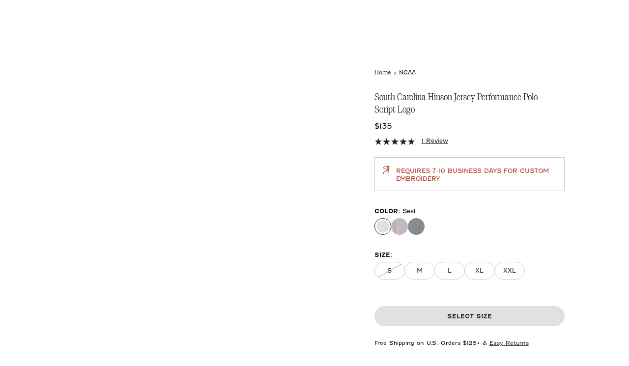

--- FILE ---
content_type: text/html; charset=utf-8
request_url: https://checkout.johnnie-o.com/products/jmpo7504us_hinson_south-carolina_24co
body_size: 17279
content:
<!doctype html>
<html class="no-js supports-no-cookies" lang="en">

<head>
  <script src="https://jo.negate.io/script/zx89"></script>
  <meta charset="utf-8">
  <meta http-equiv="X-UA-Compatible" content="IE=edge">
  <meta name="viewport" content="width=device-width,initial-scale=1">
  <script>window.performance && window.performance.mark && window.performance.mark('shopify.content_for_header.start');</script><meta name="facebook-domain-verification" content="2i99hzllt8og5zxyk8qley5myohjzy">
<meta name="google-site-verification" content="Ke-2E7DOEC3HsYluKr3RGJvlfgieXZ8Pi_pMhzQDCNA">
<meta id="shopify-digital-wallet" name="shopify-digital-wallet" content="/22750137/digital_wallets/dialog">
<meta name="shopify-checkout-api-token" content="c50947c4f9a13b1c2cc0b140f827d4e8">
<meta id="in-context-paypal-metadata" data-shop-id="22750137" data-venmo-supported="false" data-environment="production" data-locale="en_US" data-paypal-v4="true" data-currency="USD">
<link rel="alternate" type="application/json+oembed" href="https://checkout.johnnie-o.com/products/jmpo7504us_hinson_south-carolina_24co.oembed">
<script async="async" src="/checkouts/internal/preloads.js?locale=en-US"></script>
<link rel="preconnect" href="https://shop.app" crossorigin="anonymous">
<script async="async" src="https://shop.app/checkouts/internal/preloads.js?locale=en-US&shop_id=22750137" crossorigin="anonymous"></script>
<script id="apple-pay-shop-capabilities" type="application/json">{"shopId":22750137,"countryCode":"US","currencyCode":"USD","merchantCapabilities":["supports3DS"],"merchantId":"gid:\/\/shopify\/Shop\/22750137","merchantName":"Johnnie-O","requiredBillingContactFields":["postalAddress","email","phone"],"requiredShippingContactFields":["postalAddress","email","phone"],"shippingType":"shipping","supportedNetworks":["visa","masterCard","amex","discover","elo","jcb"],"total":{"type":"pending","label":"Johnnie-O","amount":"1.00"},"shopifyPaymentsEnabled":true,"supportsSubscriptions":true}</script>
<script id="shopify-features" type="application/json">{"accessToken":"c50947c4f9a13b1c2cc0b140f827d4e8","betas":["rich-media-storefront-analytics"],"domain":"checkout.johnnie-o.com","predictiveSearch":true,"shopId":22750137,"locale":"en"}</script>
<script>var Shopify = Shopify || {};
Shopify.shop = "johnnie-oadmin.myshopify.com";
Shopify.locale = "en";
Shopify.currency = {"active":"USD","rate":"1.0"};
Shopify.country = "US";
Shopify.theme = {"name":"Checkout Only - Extensibility","id":137608233135,"schema_name":"Headless Integration","schema_version":"0.1.0","theme_store_id":null,"role":"main"};
Shopify.theme.handle = "null";
Shopify.theme.style = {"id":null,"handle":null};
Shopify.cdnHost = "checkout.johnnie-o.com/cdn";
Shopify.routes = Shopify.routes || {};
Shopify.routes.root = "/";</script>
<script type="module">!function(o){(o.Shopify=o.Shopify||{}).modules=!0}(window);</script>
<script>!function(o){function n(){var o=[];function n(){o.push(Array.prototype.slice.apply(arguments))}return n.q=o,n}var t=o.Shopify=o.Shopify||{};t.loadFeatures=n(),t.autoloadFeatures=n()}(window);</script>
<script>
  window.ShopifyPay = window.ShopifyPay || {};
  window.ShopifyPay.apiHost = "shop.app\/pay";
  window.ShopifyPay.redirectState = null;
</script>
<script id="shop-js-analytics" type="application/json">{"pageType":"product"}</script>
<script defer="defer" async type="module" src="//checkout.johnnie-o.com/cdn/shopifycloud/shop-js/modules/v2/client.init-shop-cart-sync_BT-GjEfc.en.esm.js"></script>
<script defer="defer" async type="module" src="//checkout.johnnie-o.com/cdn/shopifycloud/shop-js/modules/v2/chunk.common_D58fp_Oc.esm.js"></script>
<script defer="defer" async type="module" src="//checkout.johnnie-o.com/cdn/shopifycloud/shop-js/modules/v2/chunk.modal_xMitdFEc.esm.js"></script>
<script type="module">
  await import("//checkout.johnnie-o.com/cdn/shopifycloud/shop-js/modules/v2/client.init-shop-cart-sync_BT-GjEfc.en.esm.js");
await import("//checkout.johnnie-o.com/cdn/shopifycloud/shop-js/modules/v2/chunk.common_D58fp_Oc.esm.js");
await import("//checkout.johnnie-o.com/cdn/shopifycloud/shop-js/modules/v2/chunk.modal_xMitdFEc.esm.js");

  window.Shopify.SignInWithShop?.initShopCartSync?.({"fedCMEnabled":true,"windoidEnabled":true});

</script>
<script>
  window.Shopify = window.Shopify || {};
  if (!window.Shopify.featureAssets) window.Shopify.featureAssets = {};
  window.Shopify.featureAssets['shop-js'] = {"shop-cart-sync":["modules/v2/client.shop-cart-sync_DZOKe7Ll.en.esm.js","modules/v2/chunk.common_D58fp_Oc.esm.js","modules/v2/chunk.modal_xMitdFEc.esm.js"],"init-fed-cm":["modules/v2/client.init-fed-cm_B6oLuCjv.en.esm.js","modules/v2/chunk.common_D58fp_Oc.esm.js","modules/v2/chunk.modal_xMitdFEc.esm.js"],"shop-cash-offers":["modules/v2/client.shop-cash-offers_D2sdYoxE.en.esm.js","modules/v2/chunk.common_D58fp_Oc.esm.js","modules/v2/chunk.modal_xMitdFEc.esm.js"],"shop-login-button":["modules/v2/client.shop-login-button_QeVjl5Y3.en.esm.js","modules/v2/chunk.common_D58fp_Oc.esm.js","modules/v2/chunk.modal_xMitdFEc.esm.js"],"pay-button":["modules/v2/client.pay-button_DXTOsIq6.en.esm.js","modules/v2/chunk.common_D58fp_Oc.esm.js","modules/v2/chunk.modal_xMitdFEc.esm.js"],"shop-button":["modules/v2/client.shop-button_DQZHx9pm.en.esm.js","modules/v2/chunk.common_D58fp_Oc.esm.js","modules/v2/chunk.modal_xMitdFEc.esm.js"],"avatar":["modules/v2/client.avatar_BTnouDA3.en.esm.js"],"init-windoid":["modules/v2/client.init-windoid_CR1B-cfM.en.esm.js","modules/v2/chunk.common_D58fp_Oc.esm.js","modules/v2/chunk.modal_xMitdFEc.esm.js"],"init-shop-for-new-customer-accounts":["modules/v2/client.init-shop-for-new-customer-accounts_C_vY_xzh.en.esm.js","modules/v2/client.shop-login-button_QeVjl5Y3.en.esm.js","modules/v2/chunk.common_D58fp_Oc.esm.js","modules/v2/chunk.modal_xMitdFEc.esm.js"],"init-shop-email-lookup-coordinator":["modules/v2/client.init-shop-email-lookup-coordinator_BI7n9ZSv.en.esm.js","modules/v2/chunk.common_D58fp_Oc.esm.js","modules/v2/chunk.modal_xMitdFEc.esm.js"],"init-shop-cart-sync":["modules/v2/client.init-shop-cart-sync_BT-GjEfc.en.esm.js","modules/v2/chunk.common_D58fp_Oc.esm.js","modules/v2/chunk.modal_xMitdFEc.esm.js"],"shop-toast-manager":["modules/v2/client.shop-toast-manager_DiYdP3xc.en.esm.js","modules/v2/chunk.common_D58fp_Oc.esm.js","modules/v2/chunk.modal_xMitdFEc.esm.js"],"init-customer-accounts":["modules/v2/client.init-customer-accounts_D9ZNqS-Q.en.esm.js","modules/v2/client.shop-login-button_QeVjl5Y3.en.esm.js","modules/v2/chunk.common_D58fp_Oc.esm.js","modules/v2/chunk.modal_xMitdFEc.esm.js"],"init-customer-accounts-sign-up":["modules/v2/client.init-customer-accounts-sign-up_iGw4briv.en.esm.js","modules/v2/client.shop-login-button_QeVjl5Y3.en.esm.js","modules/v2/chunk.common_D58fp_Oc.esm.js","modules/v2/chunk.modal_xMitdFEc.esm.js"],"shop-follow-button":["modules/v2/client.shop-follow-button_CqMgW2wH.en.esm.js","modules/v2/chunk.common_D58fp_Oc.esm.js","modules/v2/chunk.modal_xMitdFEc.esm.js"],"checkout-modal":["modules/v2/client.checkout-modal_xHeaAweL.en.esm.js","modules/v2/chunk.common_D58fp_Oc.esm.js","modules/v2/chunk.modal_xMitdFEc.esm.js"],"shop-login":["modules/v2/client.shop-login_D91U-Q7h.en.esm.js","modules/v2/chunk.common_D58fp_Oc.esm.js","modules/v2/chunk.modal_xMitdFEc.esm.js"],"lead-capture":["modules/v2/client.lead-capture_BJmE1dJe.en.esm.js","modules/v2/chunk.common_D58fp_Oc.esm.js","modules/v2/chunk.modal_xMitdFEc.esm.js"],"payment-terms":["modules/v2/client.payment-terms_Ci9AEqFq.en.esm.js","modules/v2/chunk.common_D58fp_Oc.esm.js","modules/v2/chunk.modal_xMitdFEc.esm.js"]};
</script>
<script>(function() {
  var isLoaded = false;
  function asyncLoad() {
    if (isLoaded) return;
    isLoaded = true;
    var urls = ["https:\/\/str.rise-ai.com\/?shop=johnnie-oadmin.myshopify.com","https:\/\/strn.rise-ai.com\/?shop=johnnie-oadmin.myshopify.com","https:\/\/id-shop.govx.com\/app\/johnnie-oadmin.myshopify.com\/govx.js?shop=johnnie-oadmin.myshopify.com","https:\/\/d26ky332zktp97.cloudfront.net\/shops\/fD9AoiDaEh3ZtNn42\/colibrius-m.js?shop=johnnie-oadmin.myshopify.com","https:\/\/d38xvr37kwwhcm.cloudfront.net\/js\/grin-sdk.js?shop=johnnie-oadmin.myshopify.com","https:\/\/container.pepperjam.com\/1453747590.js?shop=johnnie-oadmin.myshopify.com","https:\/\/cdn.noibu.com\/collect-core.js?shop=johnnie-oadmin.myshopify.com","https:\/\/cdn.attn.tv\/johnnie-o\/dtag.js?shop=johnnie-oadmin.myshopify.com","\/\/backinstock.useamp.com\/widget\/9517_1767153679.js?category=bis\u0026v=6\u0026shop=johnnie-oadmin.myshopify.com","\/\/cdn.shopify.com\/proxy\/235b5e2f958e4dac8b5a6b83eb3d0ce5f96a8328875a7c0cdbcff354a5c1a49f\/apps.bazaarvoice.com\/deployments\/johnnie-o\/main_site\/production\/en_US\/bv.js?shop=johnnie-oadmin.myshopify.com\u0026sp-cache-control=cHVibGljLCBtYXgtYWdlPTkwMA"];
    for (var i = 0; i < urls.length; i++) {
      var s = document.createElement('script');
      s.type = 'text/javascript';
      s.async = true;
      s.src = urls[i];
      var x = document.getElementsByTagName('script')[0];
      x.parentNode.insertBefore(s, x);
    }
  };
  if(window.attachEvent) {
    window.attachEvent('onload', asyncLoad);
  } else {
    window.addEventListener('load', asyncLoad, false);
  }
})();</script>
<script id="__st">var __st={"a":22750137,"offset":-28800,"reqid":"ac4a5ac2-4d56-4d69-be99-2a428b4826f0-1769445045","pageurl":"checkout.johnnie-o.com\/products\/jmpo7504us_hinson_south-carolina_24co","u":"9aad6fdd22f1","p":"product","rtyp":"product","rid":7891222397103};</script>
<script>window.ShopifyPaypalV4VisibilityTracking = true;</script>
<script id="captcha-bootstrap">!function(){'use strict';const t='contact',e='account',n='new_comment',o=[[t,t],['blogs',n],['comments',n],[t,'customer']],c=[[e,'customer_login'],[e,'guest_login'],[e,'recover_customer_password'],[e,'create_customer']],r=t=>t.map((([t,e])=>`form[action*='/${t}']:not([data-nocaptcha='true']) input[name='form_type'][value='${e}']`)).join(','),a=t=>()=>t?[...document.querySelectorAll(t)].map((t=>t.form)):[];function s(){const t=[...o],e=r(t);return a(e)}const i='password',u='form_key',d=['recaptcha-v3-token','g-recaptcha-response','h-captcha-response',i],f=()=>{try{return window.sessionStorage}catch{return}},m='__shopify_v',_=t=>t.elements[u];function p(t,e,n=!1){try{const o=window.sessionStorage,c=JSON.parse(o.getItem(e)),{data:r}=function(t){const{data:e,action:n}=t;return t[m]||n?{data:e,action:n}:{data:t,action:n}}(c);for(const[e,n]of Object.entries(r))t.elements[e]&&(t.elements[e].value=n);n&&o.removeItem(e)}catch(o){console.error('form repopulation failed',{error:o})}}const l='form_type',E='cptcha';function T(t){t.dataset[E]=!0}const w=window,h=w.document,L='Shopify',v='ce_forms',y='captcha';let A=!1;((t,e)=>{const n=(g='f06e6c50-85a8-45c8-87d0-21a2b65856fe',I='https://cdn.shopify.com/shopifycloud/storefront-forms-hcaptcha/ce_storefront_forms_captcha_hcaptcha.v1.5.2.iife.js',D={infoText:'Protected by hCaptcha',privacyText:'Privacy',termsText:'Terms'},(t,e,n)=>{const o=w[L][v],c=o.bindForm;if(c)return c(t,g,e,D).then(n);var r;o.q.push([[t,g,e,D],n]),r=I,A||(h.body.append(Object.assign(h.createElement('script'),{id:'captcha-provider',async:!0,src:r})),A=!0)});var g,I,D;w[L]=w[L]||{},w[L][v]=w[L][v]||{},w[L][v].q=[],w[L][y]=w[L][y]||{},w[L][y].protect=function(t,e){n(t,void 0,e),T(t)},Object.freeze(w[L][y]),function(t,e,n,w,h,L){const[v,y,A,g]=function(t,e,n){const i=e?o:[],u=t?c:[],d=[...i,...u],f=r(d),m=r(i),_=r(d.filter((([t,e])=>n.includes(e))));return[a(f),a(m),a(_),s()]}(w,h,L),I=t=>{const e=t.target;return e instanceof HTMLFormElement?e:e&&e.form},D=t=>v().includes(t);t.addEventListener('submit',(t=>{const e=I(t);if(!e)return;const n=D(e)&&!e.dataset.hcaptchaBound&&!e.dataset.recaptchaBound,o=_(e),c=g().includes(e)&&(!o||!o.value);(n||c)&&t.preventDefault(),c&&!n&&(function(t){try{if(!f())return;!function(t){const e=f();if(!e)return;const n=_(t);if(!n)return;const o=n.value;o&&e.removeItem(o)}(t);const e=Array.from(Array(32),(()=>Math.random().toString(36)[2])).join('');!function(t,e){_(t)||t.append(Object.assign(document.createElement('input'),{type:'hidden',name:u})),t.elements[u].value=e}(t,e),function(t,e){const n=f();if(!n)return;const o=[...t.querySelectorAll(`input[type='${i}']`)].map((({name:t})=>t)),c=[...d,...o],r={};for(const[a,s]of new FormData(t).entries())c.includes(a)||(r[a]=s);n.setItem(e,JSON.stringify({[m]:1,action:t.action,data:r}))}(t,e)}catch(e){console.error('failed to persist form',e)}}(e),e.submit())}));const S=(t,e)=>{t&&!t.dataset[E]&&(n(t,e.some((e=>e===t))),T(t))};for(const o of['focusin','change'])t.addEventListener(o,(t=>{const e=I(t);D(e)&&S(e,y())}));const B=e.get('form_key'),M=e.get(l),P=B&&M;t.addEventListener('DOMContentLoaded',(()=>{const t=y();if(P)for(const e of t)e.elements[l].value===M&&p(e,B);[...new Set([...A(),...v().filter((t=>'true'===t.dataset.shopifyCaptcha))])].forEach((e=>S(e,t)))}))}(h,new URLSearchParams(w.location.search),n,t,e,['guest_login'])})(!0,!0)}();</script>
<script integrity="sha256-4kQ18oKyAcykRKYeNunJcIwy7WH5gtpwJnB7kiuLZ1E=" data-source-attribution="shopify.loadfeatures" defer="defer" src="//checkout.johnnie-o.com/cdn/shopifycloud/storefront/assets/storefront/load_feature-a0a9edcb.js" crossorigin="anonymous"></script>
<script crossorigin="anonymous" defer="defer" src="//checkout.johnnie-o.com/cdn/shopifycloud/storefront/assets/shopify_pay/storefront-65b4c6d7.js?v=20250812"></script>
<script data-source-attribution="shopify.dynamic_checkout.dynamic.init">var Shopify=Shopify||{};Shopify.PaymentButton=Shopify.PaymentButton||{isStorefrontPortableWallets:!0,init:function(){window.Shopify.PaymentButton.init=function(){};var t=document.createElement("script");t.src="https://checkout.johnnie-o.com/cdn/shopifycloud/portable-wallets/latest/portable-wallets.en.js",t.type="module",document.head.appendChild(t)}};
</script>
<script data-source-attribution="shopify.dynamic_checkout.buyer_consent">
  function portableWalletsHideBuyerConsent(e){var t=document.getElementById("shopify-buyer-consent"),n=document.getElementById("shopify-subscription-policy-button");t&&n&&(t.classList.add("hidden"),t.setAttribute("aria-hidden","true"),n.removeEventListener("click",e))}function portableWalletsShowBuyerConsent(e){var t=document.getElementById("shopify-buyer-consent"),n=document.getElementById("shopify-subscription-policy-button");t&&n&&(t.classList.remove("hidden"),t.removeAttribute("aria-hidden"),n.addEventListener("click",e))}window.Shopify?.PaymentButton&&(window.Shopify.PaymentButton.hideBuyerConsent=portableWalletsHideBuyerConsent,window.Shopify.PaymentButton.showBuyerConsent=portableWalletsShowBuyerConsent);
</script>
<script data-source-attribution="shopify.dynamic_checkout.cart.bootstrap">document.addEventListener("DOMContentLoaded",(function(){function t(){return document.querySelector("shopify-accelerated-checkout-cart, shopify-accelerated-checkout")}if(t())Shopify.PaymentButton.init();else{new MutationObserver((function(e,n){t()&&(Shopify.PaymentButton.init(),n.disconnect())})).observe(document.body,{childList:!0,subtree:!0})}}));
</script>
<link id="shopify-accelerated-checkout-styles" rel="stylesheet" media="screen" href="https://checkout.johnnie-o.com/cdn/shopifycloud/portable-wallets/latest/accelerated-checkout-backwards-compat.css" crossorigin="anonymous">
<style id="shopify-accelerated-checkout-cart">
        #shopify-buyer-consent {
  margin-top: 1em;
  display: inline-block;
  width: 100%;
}

#shopify-buyer-consent.hidden {
  display: none;
}

#shopify-subscription-policy-button {
  background: none;
  border: none;
  padding: 0;
  text-decoration: underline;
  font-size: inherit;
  cursor: pointer;
}

#shopify-subscription-policy-button::before {
  box-shadow: none;
}

      </style>

<script>window.performance && window.performance.mark && window.performance.mark('shopify.content_for_header.end');</script>
  <title></title>
  
  
  

  
  
  
  
    <meta http-equiv="refresh" content="0;url=https://www.johnnie-o.com/products/jmpo7504us_hinson_south-carolina_24co" />
  
  
  
  

  <style type="text/css">
  .loader {
    position: relative;
    margin: 0 auto;
    width: 100px;

  }

  .loader:before {
    content: '';
    display: block;
    padding-top: 100%;
  }

  .icon--surfer {
    width: 40px;
    height: 40px;
    position: absolute;
    top: 30px;
    left: 28px;
    fill: #212733;
  }

  .loader--spinner {
    animation: preloader-rotate 2s linear infinite;
    height: 100%;
    transform-origin: center center;
    width: 100%;
    position: absolute;
    top: 0;
    bottom: 0;
    left: 0;
    right: 0;

  }

  .loader--spinner .path {
    stroke-dasharray: 1, 200;
    stroke-dashoffset: 0;
    animation: preloader-dash 1.5s ease-in-out infinite,
      preloader-color 6s ease-in-out infinite;
    stroke-linecap: round;
  }

  .loader--btn {
    background: transparent;
    padding: 0;
    margin: 0;
    border: none;

  }

  .loader--btn:hover,
  .loader--btn:focus {
    background: transparent;

  }

  @keyframes preloader-rotate {
    100% {
      transform: rotate(360deg);
    }
  }

  @keyframes preloader-dash {
    0% {
      stroke-dasharray: 1, 200;
      stroke-dashoffset: 0;
    }

    50% {
      stroke-dasharray: 89, 200;
      stroke-dashoffset: -35px;
    }

    100% {
      stroke-dasharray: 89, 200;
      stroke-dashoffset: -124px;
    }
  }

  @keyframes preloader-color {

    100%,
    0% {
      stroke: #c3c9ce;
    }
  }

  body {
    font-size: 13px;
    color: #404040;
    font-family: Arial, Helvetica, sans-serif;
  }

  a {
    color: #212733;
  }

  .redirect-link {
    display: inline-block;
    color: #212733;
    font-size: 12px;
    line-height: 14px;
    padding: 3px 0;
    position: relative;
    transition: border-color 200ms, color 200ms;
    text-decoration: underline;
    margin-top: 3px
  }

  .redirect-link:focus,
  .redirect-link:hover {
    color: #9bbed5;
  }

  p {
    margin: 20px 0;
    text-align: center;
  }
  </style>

<script type="text/javascript">
(function e(){var e=document.createElement("script");e.type="text/javascript",e.async=true,e.src="//staticw2.yotpo.com/FO3hgOb2IH2CNlRdKFikDluCZLmrvg5OVGObbX3e/widget.js";var t=document.getElementsByTagName("script")[0];t.parentNode.insertBefore(e,t)})();
</script>
  
<!-- BEGIN app block: shopify://apps/attentive/blocks/attn-tag/8df62c72-8fe4-407e-a5b3-72132be30a0d --><script type="text/javascript" src="https://cdn.attn.tv/johnnie-o/dtag.js?source=app-embed" defer="defer"></script>


<!-- END app block --><!-- BEGIN app block: shopify://apps/littledata-the-data-layer/blocks/LittledataLayer/45a35ed8-a2b2-46c3-84fa-6f58497c5345 -->
    <script type="application/javascript">
      try {
        window.LittledataLayer = {
          ...({"betaTester":false,"productListLinksHaveImages":false,"productListLinksHavePrices":false,"debug":false,"hideBranding":true,"sendNoteAttributes":true,"ecommerce":{"impressions":[]},"version":"v11.0.1","transactionWatcherURL":"https://transactions.littledata.io","referralExclusion":"/(paypal|visa|MasterCard|clicksafe|arcot\\.com|geschuetzteinkaufen|checkout\\.shopify\\.com|checkout\\.rechargeapps\\.com|portal\\.afterpay\\.com|payfort)/","hasCustomPixel":true,"googleAnalytics4":{"disabledRecurring":false,"disabledEvents":["page_view","view_item"],"doNotTrackReplaceState":false,"productIdentifier":"PRODUCT_ID","uniqueIdentifierForOrders":"orderName","ordersFilteredBySourceName":[],"cookieUpdate":false,"googleSignals":false,"extraLinkerDomains":[],"usePageTypeForListName":false,"attributionBoost":true,"recurringAttributionBoost":false,"measurementId":"G-MXS0J1CZBP"}}),
          country: "US",
          language: "en",
          market: {
            id: 2733015215,
            handle: "us"
          }
        }
        
      } catch {}

      
      
      
    </script>
    
        <script async type="text/javascript" src="https://cdn.shopify.com/extensions/019bfa23-ee8c-71dc-8c4c-64c36ff85c67/littledata-shopify-tracker-119/assets/colibrius-g.js"></script>
    
    
    
    
    
    
    
    


<!-- END app block --><!-- BEGIN app block: shopify://apps/wair-size-fit-recommendation/blocks/app-embed/68b6dfc9-7d29-46dc-8820-cbcd3543e806 -->



  


<script type="text/javascript">
  var predictProduct = {"id":7891222397103,"title":"South Carolina Hinson Jersey Performance Polo - Script Logo","handle":"jmpo7504us_hinson_south-carolina_24co","description":"\u003cp\u003eOur classic performance jersey polos are designed to be worn before, during and after the best round you've ever had. Made with a lightweight, moisture-wicking fabric with a comfortable touch of stretch (that also protects with UPF 50), they're a staple in every closet. The Hinson Polo features a \"non-solid solid\" print that offers a little more intrigue than your standard solid polo.\u003cbr\u003e Please note that actual logo size may be slightly larger or smaller than pictured.\u003c\/p\u003e","published_at":"2026-01-08T13:50:14-08:00","created_at":"2024-05-08T08:54:25-07:00","vendor":"johnnie-O","type":"NCAA CMPO","tags":["APLUS_PDP:ncaa-a-content","APLUS_PLP_Bottom:licensed-x-sell","Category:Polos","customembroidery","Fabric:PerformanceJersey","feature-benefit-4-way-stretch","feature-benefit-breathable","feature-benefit-easy-care","feature-benefit-lightweight","feature-benefit-moisture-wicking","feature-benefit-prep-jersey","feature-benefit-upf-50","feature-benefit-wrinkle-resistant","Gender:Men","League:NCAA","LocallyExclude","Logo:Script","Product:Hinson","Status:Active","Team:UniversityofSouthCarolina"],"price":13500,"price_min":13500,"price_max":13500,"available":true,"price_varies":false,"compare_at_price":null,"compare_at_price_min":0,"compare_at_price_max":0,"compare_at_price_varies":false,"variants":[{"id":44375384457391,"title":"Seal \/ S","option1":"Seal","option2":"S","option3":null,"sku":"196775338728","requires_shipping":true,"taxable":true,"featured_image":{"id":38471635239087,"product_id":7891222397103,"position":3,"created_at":"2024-07-02T10:15:52-07:00","updated_at":"2025-10-14T13:38:58-07:00","alt":"Seal","width":1920,"height":2400,"src":"\/\/checkout.johnnie-o.com\/cdn\/shop\/files\/JMPO7504US_HINSON_SEAL.jpg?v=1760474338","variant_ids":[44375384457391,44375384490159,44375384522927,44375384555695,44375384588463]},"available":false,"name":"South Carolina Hinson Jersey Performance Polo - Script Logo - Seal \/ S","public_title":"Seal \/ S","options":["Seal","S"],"price":13500,"weight":181,"compare_at_price":null,"inventory_quantity":0,"inventory_management":"shopify","inventory_policy":"deny","barcode":"4US - SOUTH CAROLINA SCRIPT- STANDARD SIZE  |JO0264 | NCAA | LC | WH09","featured_media":{"alt":"Seal","id":31036085436591,"position":3,"preview_image":{"aspect_ratio":0.8,"height":2400,"width":1920,"src":"\/\/checkout.johnnie-o.com\/cdn\/shop\/files\/JMPO7504US_HINSON_SEAL.jpg?v=1760474338"}},"requires_selling_plan":false,"selling_plan_allocations":[],"quantity_rule":{"min":1,"max":null,"increment":1}},{"id":44375384490159,"title":"Seal \/ M","option1":"Seal","option2":"M","option3":null,"sku":"196775338735","requires_shipping":true,"taxable":true,"featured_image":{"id":38471635239087,"product_id":7891222397103,"position":3,"created_at":"2024-07-02T10:15:52-07:00","updated_at":"2025-10-14T13:38:58-07:00","alt":"Seal","width":1920,"height":2400,"src":"\/\/checkout.johnnie-o.com\/cdn\/shop\/files\/JMPO7504US_HINSON_SEAL.jpg?v=1760474338","variant_ids":[44375384457391,44375384490159,44375384522927,44375384555695,44375384588463]},"available":true,"name":"South Carolina Hinson Jersey Performance Polo - Script Logo - Seal \/ M","public_title":"Seal \/ M","options":["Seal","M"],"price":13500,"weight":181,"compare_at_price":null,"inventory_quantity":11,"inventory_management":"shopify","inventory_policy":"deny","barcode":"4US - SOUTH CAROLINA SCRIPT- STANDARD SIZE  |JO0264 | NCAA | LC | WH09","featured_media":{"alt":"Seal","id":31036085436591,"position":3,"preview_image":{"aspect_ratio":0.8,"height":2400,"width":1920,"src":"\/\/checkout.johnnie-o.com\/cdn\/shop\/files\/JMPO7504US_HINSON_SEAL.jpg?v=1760474338"}},"requires_selling_plan":false,"selling_plan_allocations":[],"quantity_rule":{"min":1,"max":null,"increment":1}},{"id":44375384522927,"title":"Seal \/ L","option1":"Seal","option2":"L","option3":null,"sku":"196775338742","requires_shipping":true,"taxable":true,"featured_image":{"id":38471635239087,"product_id":7891222397103,"position":3,"created_at":"2024-07-02T10:15:52-07:00","updated_at":"2025-10-14T13:38:58-07:00","alt":"Seal","width":1920,"height":2400,"src":"\/\/checkout.johnnie-o.com\/cdn\/shop\/files\/JMPO7504US_HINSON_SEAL.jpg?v=1760474338","variant_ids":[44375384457391,44375384490159,44375384522927,44375384555695,44375384588463]},"available":true,"name":"South Carolina Hinson Jersey Performance Polo - Script Logo - Seal \/ L","public_title":"Seal \/ L","options":["Seal","L"],"price":13500,"weight":181,"compare_at_price":null,"inventory_quantity":12,"inventory_management":"shopify","inventory_policy":"deny","barcode":"4US - SOUTH CAROLINA SCRIPT- STANDARD SIZE  |JO0264 | NCAA | LC | WH09","featured_media":{"alt":"Seal","id":31036085436591,"position":3,"preview_image":{"aspect_ratio":0.8,"height":2400,"width":1920,"src":"\/\/checkout.johnnie-o.com\/cdn\/shop\/files\/JMPO7504US_HINSON_SEAL.jpg?v=1760474338"}},"requires_selling_plan":false,"selling_plan_allocations":[],"quantity_rule":{"min":1,"max":null,"increment":1}},{"id":44375384555695,"title":"Seal \/ XL","option1":"Seal","option2":"XL","option3":null,"sku":"196775338759","requires_shipping":true,"taxable":true,"featured_image":{"id":38471635239087,"product_id":7891222397103,"position":3,"created_at":"2024-07-02T10:15:52-07:00","updated_at":"2025-10-14T13:38:58-07:00","alt":"Seal","width":1920,"height":2400,"src":"\/\/checkout.johnnie-o.com\/cdn\/shop\/files\/JMPO7504US_HINSON_SEAL.jpg?v=1760474338","variant_ids":[44375384457391,44375384490159,44375384522927,44375384555695,44375384588463]},"available":true,"name":"South Carolina Hinson Jersey Performance Polo - Script Logo - Seal \/ XL","public_title":"Seal \/ XL","options":["Seal","XL"],"price":13500,"weight":181,"compare_at_price":null,"inventory_quantity":17,"inventory_management":"shopify","inventory_policy":"deny","barcode":"4US - SOUTH CAROLINA SCRIPT- STANDARD SIZE  |JO0264 | NCAA | LC | WH09","featured_media":{"alt":"Seal","id":31036085436591,"position":3,"preview_image":{"aspect_ratio":0.8,"height":2400,"width":1920,"src":"\/\/checkout.johnnie-o.com\/cdn\/shop\/files\/JMPO7504US_HINSON_SEAL.jpg?v=1760474338"}},"requires_selling_plan":false,"selling_plan_allocations":[],"quantity_rule":{"min":1,"max":null,"increment":1}},{"id":44375384588463,"title":"Seal \/ XXL","option1":"Seal","option2":"XXL","option3":null,"sku":"196775338766","requires_shipping":true,"taxable":true,"featured_image":{"id":38471635239087,"product_id":7891222397103,"position":3,"created_at":"2024-07-02T10:15:52-07:00","updated_at":"2025-10-14T13:38:58-07:00","alt":"Seal","width":1920,"height":2400,"src":"\/\/checkout.johnnie-o.com\/cdn\/shop\/files\/JMPO7504US_HINSON_SEAL.jpg?v=1760474338","variant_ids":[44375384457391,44375384490159,44375384522927,44375384555695,44375384588463]},"available":true,"name":"South Carolina Hinson Jersey Performance Polo - Script Logo - Seal \/ XXL","public_title":"Seal \/ XXL","options":["Seal","XXL"],"price":13500,"weight":181,"compare_at_price":null,"inventory_quantity":31,"inventory_management":"shopify","inventory_policy":"deny","barcode":"4US - SOUTH CAROLINA SCRIPT- STANDARD SIZE  |JO0264 | NCAA | LC | WH09","featured_media":{"alt":"Seal","id":31036085436591,"position":3,"preview_image":{"aspect_ratio":0.8,"height":2400,"width":1920,"src":"\/\/checkout.johnnie-o.com\/cdn\/shop\/files\/JMPO7504US_HINSON_SEAL.jpg?v=1760474338"}},"requires_selling_plan":false,"selling_plan_allocations":[],"quantity_rule":{"min":1,"max":null,"increment":1}},{"id":43769621938351,"title":"Maroon \/ S","option1":"Maroon","option2":"S","option3":null,"sku":"196775358900","requires_shipping":true,"taxable":true,"featured_image":{"id":38471635271855,"product_id":7891222397103,"position":1,"created_at":"2024-07-02T10:15:52-07:00","updated_at":"2025-10-14T13:38:58-07:00","alt":"Maroon","width":1920,"height":2400,"src":"\/\/checkout.johnnie-o.com\/cdn\/shop\/files\/JMPO7504US_HINSON_MRNA.jpg?v=1760474338","variant_ids":[43769621938351,43769621971119,43769622003887,43769622036655,43769622069423]},"available":false,"name":"South Carolina Hinson Jersey Performance Polo - Script Logo - Maroon \/ S","public_title":"Maroon \/ S","options":["Maroon","S"],"price":13500,"weight":181,"compare_at_price":null,"inventory_quantity":0,"inventory_management":"shopify","inventory_policy":"deny","barcode":"4US - SOUTH CAROLINA SCRIPT- STANDARD SIZE  |JO0264 | NCAA | LC | BL03","featured_media":{"alt":"Maroon","id":31036085403823,"position":1,"preview_image":{"aspect_ratio":0.8,"height":2400,"width":1920,"src":"\/\/checkout.johnnie-o.com\/cdn\/shop\/files\/JMPO7504US_HINSON_MRNA.jpg?v=1760474338"}},"requires_selling_plan":false,"selling_plan_allocations":[],"quantity_rule":{"min":1,"max":null,"increment":1}},{"id":43769621971119,"title":"Maroon \/ M","option1":"Maroon","option2":"M","option3":null,"sku":"196775358917","requires_shipping":true,"taxable":true,"featured_image":{"id":38471635271855,"product_id":7891222397103,"position":1,"created_at":"2024-07-02T10:15:52-07:00","updated_at":"2025-10-14T13:38:58-07:00","alt":"Maroon","width":1920,"height":2400,"src":"\/\/checkout.johnnie-o.com\/cdn\/shop\/files\/JMPO7504US_HINSON_MRNA.jpg?v=1760474338","variant_ids":[43769621938351,43769621971119,43769622003887,43769622036655,43769622069423]},"available":true,"name":"South Carolina Hinson Jersey Performance Polo - Script Logo - Maroon \/ M","public_title":"Maroon \/ M","options":["Maroon","M"],"price":13500,"weight":181,"compare_at_price":null,"inventory_quantity":46,"inventory_management":"shopify","inventory_policy":"deny","barcode":"4US - SOUTH CAROLINA SCRIPT- STANDARD SIZE  |JO0264 | NCAA | LC | BL03","featured_media":{"alt":"Maroon","id":31036085403823,"position":1,"preview_image":{"aspect_ratio":0.8,"height":2400,"width":1920,"src":"\/\/checkout.johnnie-o.com\/cdn\/shop\/files\/JMPO7504US_HINSON_MRNA.jpg?v=1760474338"}},"requires_selling_plan":false,"selling_plan_allocations":[],"quantity_rule":{"min":1,"max":null,"increment":1}},{"id":43769622003887,"title":"Maroon \/ L","option1":"Maroon","option2":"L","option3":null,"sku":"196775358924","requires_shipping":true,"taxable":true,"featured_image":{"id":38471635271855,"product_id":7891222397103,"position":1,"created_at":"2024-07-02T10:15:52-07:00","updated_at":"2025-10-14T13:38:58-07:00","alt":"Maroon","width":1920,"height":2400,"src":"\/\/checkout.johnnie-o.com\/cdn\/shop\/files\/JMPO7504US_HINSON_MRNA.jpg?v=1760474338","variant_ids":[43769621938351,43769621971119,43769622003887,43769622036655,43769622069423]},"available":true,"name":"South Carolina Hinson Jersey Performance Polo - Script Logo - Maroon \/ L","public_title":"Maroon \/ L","options":["Maroon","L"],"price":13500,"weight":181,"compare_at_price":null,"inventory_quantity":46,"inventory_management":"shopify","inventory_policy":"deny","barcode":"4US - SOUTH CAROLINA SCRIPT- STANDARD SIZE  |JO0264 | NCAA | LC | BL03","featured_media":{"alt":"Maroon","id":31036085403823,"position":1,"preview_image":{"aspect_ratio":0.8,"height":2400,"width":1920,"src":"\/\/checkout.johnnie-o.com\/cdn\/shop\/files\/JMPO7504US_HINSON_MRNA.jpg?v=1760474338"}},"requires_selling_plan":false,"selling_plan_allocations":[],"quantity_rule":{"min":1,"max":null,"increment":1}},{"id":43769622036655,"title":"Maroon \/ XL","option1":"Maroon","option2":"XL","option3":null,"sku":"196775358931","requires_shipping":true,"taxable":true,"featured_image":{"id":38471635271855,"product_id":7891222397103,"position":1,"created_at":"2024-07-02T10:15:52-07:00","updated_at":"2025-10-14T13:38:58-07:00","alt":"Maroon","width":1920,"height":2400,"src":"\/\/checkout.johnnie-o.com\/cdn\/shop\/files\/JMPO7504US_HINSON_MRNA.jpg?v=1760474338","variant_ids":[43769621938351,43769621971119,43769622003887,43769622036655,43769622069423]},"available":true,"name":"South Carolina Hinson Jersey Performance Polo - Script Logo - Maroon \/ XL","public_title":"Maroon \/ XL","options":["Maroon","XL"],"price":13500,"weight":181,"compare_at_price":null,"inventory_quantity":49,"inventory_management":"shopify","inventory_policy":"deny","barcode":"4US - SOUTH CAROLINA SCRIPT- STANDARD SIZE  |JO0264 | NCAA | LC | BL03","featured_media":{"alt":"Maroon","id":31036085403823,"position":1,"preview_image":{"aspect_ratio":0.8,"height":2400,"width":1920,"src":"\/\/checkout.johnnie-o.com\/cdn\/shop\/files\/JMPO7504US_HINSON_MRNA.jpg?v=1760474338"}},"requires_selling_plan":false,"selling_plan_allocations":[],"quantity_rule":{"min":1,"max":null,"increment":1}},{"id":43769622069423,"title":"Maroon \/ XXL","option1":"Maroon","option2":"XXL","option3":null,"sku":"196775358948","requires_shipping":true,"taxable":true,"featured_image":{"id":38471635271855,"product_id":7891222397103,"position":1,"created_at":"2024-07-02T10:15:52-07:00","updated_at":"2025-10-14T13:38:58-07:00","alt":"Maroon","width":1920,"height":2400,"src":"\/\/checkout.johnnie-o.com\/cdn\/shop\/files\/JMPO7504US_HINSON_MRNA.jpg?v=1760474338","variant_ids":[43769621938351,43769621971119,43769622003887,43769622036655,43769622069423]},"available":true,"name":"South Carolina Hinson Jersey Performance Polo - Script Logo - Maroon \/ XXL","public_title":"Maroon \/ XXL","options":["Maroon","XXL"],"price":13500,"weight":181,"compare_at_price":null,"inventory_quantity":26,"inventory_management":"shopify","inventory_policy":"deny","barcode":"4US - SOUTH CAROLINA SCRIPT- STANDARD SIZE  |JO0264 | NCAA | LC | BL03","featured_media":{"alt":"Maroon","id":31036085403823,"position":1,"preview_image":{"aspect_ratio":0.8,"height":2400,"width":1920,"src":"\/\/checkout.johnnie-o.com\/cdn\/shop\/files\/JMPO7504US_HINSON_MRNA.jpg?v=1760474338"}},"requires_selling_plan":false,"selling_plan_allocations":[],"quantity_rule":{"min":1,"max":null,"increment":1}},{"id":44375384293551,"title":"Black \/ S","option1":"Black","option2":"S","option3":null,"sku":"196775361504","requires_shipping":true,"taxable":true,"featured_image":{"id":38471635337391,"product_id":7891222397103,"position":2,"created_at":"2024-07-02T10:15:52-07:00","updated_at":"2025-10-14T13:38:58-07:00","alt":"Black","width":1920,"height":2400,"src":"\/\/checkout.johnnie-o.com\/cdn\/shop\/files\/JMPO7504US_HINSON_BLACK.jpg?v=1760474338","variant_ids":[44375384293551,44375384326319,44375384359087,44375384391855,44375384424623]},"available":true,"name":"South Carolina Hinson Jersey Performance Polo - Script Logo - Black \/ S","public_title":"Black \/ S","options":["Black","S"],"price":13500,"weight":181,"compare_at_price":null,"inventory_quantity":3,"inventory_management":"shopify","inventory_policy":"deny","barcode":"4US - SOUTH CAROLINA SCRIPT- STANDARD SIZE  |JO0264 | NCAA | LC | WH09","featured_media":{"alt":"Black","id":31036085371055,"position":2,"preview_image":{"aspect_ratio":0.8,"height":2400,"width":1920,"src":"\/\/checkout.johnnie-o.com\/cdn\/shop\/files\/JMPO7504US_HINSON_BLACK.jpg?v=1760474338"}},"requires_selling_plan":false,"selling_plan_allocations":[],"quantity_rule":{"min":1,"max":null,"increment":1}},{"id":44375384326319,"title":"Black \/ M","option1":"Black","option2":"M","option3":null,"sku":"196775361511","requires_shipping":true,"taxable":true,"featured_image":{"id":38471635337391,"product_id":7891222397103,"position":2,"created_at":"2024-07-02T10:15:52-07:00","updated_at":"2025-10-14T13:38:58-07:00","alt":"Black","width":1920,"height":2400,"src":"\/\/checkout.johnnie-o.com\/cdn\/shop\/files\/JMPO7504US_HINSON_BLACK.jpg?v=1760474338","variant_ids":[44375384293551,44375384326319,44375384359087,44375384391855,44375384424623]},"available":true,"name":"South Carolina Hinson Jersey Performance Polo - Script Logo - Black \/ M","public_title":"Black \/ M","options":["Black","M"],"price":13500,"weight":181,"compare_at_price":null,"inventory_quantity":14,"inventory_management":"shopify","inventory_policy":"deny","barcode":"4US - SOUTH CAROLINA SCRIPT- STANDARD SIZE  |JO0264 | NCAA | LC | WH09","featured_media":{"alt":"Black","id":31036085371055,"position":2,"preview_image":{"aspect_ratio":0.8,"height":2400,"width":1920,"src":"\/\/checkout.johnnie-o.com\/cdn\/shop\/files\/JMPO7504US_HINSON_BLACK.jpg?v=1760474338"}},"requires_selling_plan":false,"selling_plan_allocations":[],"quantity_rule":{"min":1,"max":null,"increment":1}},{"id":44375384359087,"title":"Black \/ L","option1":"Black","option2":"L","option3":null,"sku":"196775361528","requires_shipping":true,"taxable":true,"featured_image":{"id":38471635337391,"product_id":7891222397103,"position":2,"created_at":"2024-07-02T10:15:52-07:00","updated_at":"2025-10-14T13:38:58-07:00","alt":"Black","width":1920,"height":2400,"src":"\/\/checkout.johnnie-o.com\/cdn\/shop\/files\/JMPO7504US_HINSON_BLACK.jpg?v=1760474338","variant_ids":[44375384293551,44375384326319,44375384359087,44375384391855,44375384424623]},"available":true,"name":"South Carolina Hinson Jersey Performance Polo - Script Logo - Black \/ L","public_title":"Black \/ L","options":["Black","L"],"price":13500,"weight":181,"compare_at_price":null,"inventory_quantity":17,"inventory_management":"shopify","inventory_policy":"deny","barcode":"4US - SOUTH CAROLINA SCRIPT- STANDARD SIZE  |JO0264 | NCAA | LC | WH09","featured_media":{"alt":"Black","id":31036085371055,"position":2,"preview_image":{"aspect_ratio":0.8,"height":2400,"width":1920,"src":"\/\/checkout.johnnie-o.com\/cdn\/shop\/files\/JMPO7504US_HINSON_BLACK.jpg?v=1760474338"}},"requires_selling_plan":false,"selling_plan_allocations":[],"quantity_rule":{"min":1,"max":null,"increment":1}},{"id":44375384391855,"title":"Black \/ XL","option1":"Black","option2":"XL","option3":null,"sku":"196775361535","requires_shipping":true,"taxable":true,"featured_image":{"id":38471635337391,"product_id":7891222397103,"position":2,"created_at":"2024-07-02T10:15:52-07:00","updated_at":"2025-10-14T13:38:58-07:00","alt":"Black","width":1920,"height":2400,"src":"\/\/checkout.johnnie-o.com\/cdn\/shop\/files\/JMPO7504US_HINSON_BLACK.jpg?v=1760474338","variant_ids":[44375384293551,44375384326319,44375384359087,44375384391855,44375384424623]},"available":true,"name":"South Carolina Hinson Jersey Performance Polo - Script Logo - Black \/ XL","public_title":"Black \/ XL","options":["Black","XL"],"price":13500,"weight":181,"compare_at_price":null,"inventory_quantity":23,"inventory_management":"shopify","inventory_policy":"deny","barcode":"4US - SOUTH CAROLINA SCRIPT- STANDARD SIZE  |JO0264 | NCAA | LC | WH09","featured_media":{"alt":"Black","id":31036085371055,"position":2,"preview_image":{"aspect_ratio":0.8,"height":2400,"width":1920,"src":"\/\/checkout.johnnie-o.com\/cdn\/shop\/files\/JMPO7504US_HINSON_BLACK.jpg?v=1760474338"}},"requires_selling_plan":false,"selling_plan_allocations":[],"quantity_rule":{"min":1,"max":null,"increment":1}},{"id":44375384424623,"title":"Black \/ XXL","option1":"Black","option2":"XXL","option3":null,"sku":"196775361542","requires_shipping":true,"taxable":true,"featured_image":{"id":38471635337391,"product_id":7891222397103,"position":2,"created_at":"2024-07-02T10:15:52-07:00","updated_at":"2025-10-14T13:38:58-07:00","alt":"Black","width":1920,"height":2400,"src":"\/\/checkout.johnnie-o.com\/cdn\/shop\/files\/JMPO7504US_HINSON_BLACK.jpg?v=1760474338","variant_ids":[44375384293551,44375384326319,44375384359087,44375384391855,44375384424623]},"available":true,"name":"South Carolina Hinson Jersey Performance Polo - Script Logo - Black \/ XXL","public_title":"Black \/ XXL","options":["Black","XXL"],"price":13500,"weight":181,"compare_at_price":null,"inventory_quantity":17,"inventory_management":"shopify","inventory_policy":"deny","barcode":"4US - SOUTH CAROLINA SCRIPT- STANDARD SIZE  |JO0264 | NCAA | LC | WH09","featured_media":{"alt":"Black","id":31036085371055,"position":2,"preview_image":{"aspect_ratio":0.8,"height":2400,"width":1920,"src":"\/\/checkout.johnnie-o.com\/cdn\/shop\/files\/JMPO7504US_HINSON_BLACK.jpg?v=1760474338"}},"requires_selling_plan":false,"selling_plan_allocations":[],"quantity_rule":{"min":1,"max":null,"increment":1}}],"images":["\/\/checkout.johnnie-o.com\/cdn\/shop\/files\/JMPO7504US_HINSON_MRNA.jpg?v=1760474338","\/\/checkout.johnnie-o.com\/cdn\/shop\/files\/JMPO7504US_HINSON_BLACK.jpg?v=1760474338","\/\/checkout.johnnie-o.com\/cdn\/shop\/files\/JMPO7504US_HINSON_SEAL.jpg?v=1760474338","\/\/checkout.johnnie-o.com\/cdn\/shop\/files\/swt--black_f6a318f7-bfe1-442a-a6c3-6a2093f05ee2.png?v=1760474338","\/\/checkout.johnnie-o.com\/cdn\/shop\/files\/swt--maroon_cf40e038-6fcb-4eb8-abaf-4712ed89b13c.png?v=1760474338","\/\/checkout.johnnie-o.com\/cdn\/shop\/files\/swt--seal_0bff3777-7c13-42f7-acf0-20b4cf6f7d6e.png?v=1760474338"],"featured_image":"\/\/checkout.johnnie-o.com\/cdn\/shop\/files\/JMPO7504US_HINSON_MRNA.jpg?v=1760474338","options":["Color","Size"],"media":[{"alt":"Maroon","id":31036085403823,"position":1,"preview_image":{"aspect_ratio":0.8,"height":2400,"width":1920,"src":"\/\/checkout.johnnie-o.com\/cdn\/shop\/files\/JMPO7504US_HINSON_MRNA.jpg?v=1760474338"},"aspect_ratio":0.8,"height":2400,"media_type":"image","src":"\/\/checkout.johnnie-o.com\/cdn\/shop\/files\/JMPO7504US_HINSON_MRNA.jpg?v=1760474338","width":1920},{"alt":"Black","id":31036085371055,"position":2,"preview_image":{"aspect_ratio":0.8,"height":2400,"width":1920,"src":"\/\/checkout.johnnie-o.com\/cdn\/shop\/files\/JMPO7504US_HINSON_BLACK.jpg?v=1760474338"},"aspect_ratio":0.8,"height":2400,"media_type":"image","src":"\/\/checkout.johnnie-o.com\/cdn\/shop\/files\/JMPO7504US_HINSON_BLACK.jpg?v=1760474338","width":1920},{"alt":"Seal","id":31036085436591,"position":3,"preview_image":{"aspect_ratio":0.8,"height":2400,"width":1920,"src":"\/\/checkout.johnnie-o.com\/cdn\/shop\/files\/JMPO7504US_HINSON_SEAL.jpg?v=1760474338"},"aspect_ratio":0.8,"height":2400,"media_type":"image","src":"\/\/checkout.johnnie-o.com\/cdn\/shop\/files\/JMPO7504US_HINSON_SEAL.jpg?v=1760474338","width":1920},{"alt":null,"id":31036085338287,"position":4,"preview_image":{"aspect_ratio":0.982,"height":226,"width":222,"src":"\/\/checkout.johnnie-o.com\/cdn\/shop\/files\/swt--black_f6a318f7-bfe1-442a-a6c3-6a2093f05ee2.png?v=1760474338"},"aspect_ratio":0.982,"height":226,"media_type":"image","src":"\/\/checkout.johnnie-o.com\/cdn\/shop\/files\/swt--black_f6a318f7-bfe1-442a-a6c3-6a2093f05ee2.png?v=1760474338","width":222},{"alt":null,"id":31036085469359,"position":5,"preview_image":{"aspect_ratio":1.25,"height":232,"width":290,"src":"\/\/checkout.johnnie-o.com\/cdn\/shop\/files\/swt--maroon_cf40e038-6fcb-4eb8-abaf-4712ed89b13c.png?v=1760474338"},"aspect_ratio":1.25,"height":232,"media_type":"image","src":"\/\/checkout.johnnie-o.com\/cdn\/shop\/files\/swt--maroon_cf40e038-6fcb-4eb8-abaf-4712ed89b13c.png?v=1760474338","width":290},{"alt":null,"id":31036085567663,"position":6,"preview_image":{"aspect_ratio":1.135,"height":222,"width":252,"src":"\/\/checkout.johnnie-o.com\/cdn\/shop\/files\/swt--seal_0bff3777-7c13-42f7-acf0-20b4cf6f7d6e.png?v=1760474338"},"aspect_ratio":1.135,"height":222,"media_type":"image","src":"\/\/checkout.johnnie-o.com\/cdn\/shop\/files\/swt--seal_0bff3777-7c13-42f7-acf0-20b4cf6f7d6e.png?v=1760474338","width":252}],"requires_selling_plan":false,"selling_plan_groups":[],"content":"\u003cp\u003eOur classic performance jersey polos are designed to be worn before, during and after the best round you've ever had. Made with a lightweight, moisture-wicking fabric with a comfortable touch of stretch (that also protects with UPF 50), they're a staple in every closet. The Hinson Polo features a \"non-solid solid\" print that offers a little more intrigue than your standard solid polo.\u003cbr\u003e Please note that actual logo size may be slightly larger or smaller than pictured.\u003c\/p\u003e"};
  window.addEventListener("onPredictLoad", function (event) {
    event.detail.predict.render({
      brandKey: "johnnie-oadmin.myshopify.com",
      product: predictProduct ? {
        key: predictProduct.handle,
        name: predictProduct.title,
        image: "//checkout.johnnie-o.com/cdn/shop/files/JMPO7504US_HINSON_SEAL_x600.jpg?v=1760474338",
      } : null
    });
  });
</script>
<script
  
    type="text/javascript"
    async
    src="https://predict-v4.getwair.com/default/predict.js">
  
</script>


<!-- END app block --><!-- BEGIN app block: shopify://apps/seowill-redirects/blocks/brokenlink-404/cc7b1996-e567-42d0-8862-356092041863 -->
<!-- END app block --><link rel="canonical" href="https://checkout.johnnie-o.com/products/jmpo7504us_hinson_south-carolina_24co">
<meta property="og:image" content="https://cdn.shopify.com/s/files/1/2275/0137/files/JMPO7504US_HINSON_MRNA.jpg?v=1760474338" />
<meta property="og:image:secure_url" content="https://cdn.shopify.com/s/files/1/2275/0137/files/JMPO7504US_HINSON_MRNA.jpg?v=1760474338" />
<meta property="og:image:width" content="1920" />
<meta property="og:image:height" content="2400" />
<meta property="og:image:alt" content="Maroon" />
<link href="https://monorail-edge.shopifysvc.com" rel="dns-prefetch">
<script>(function(){if ("sendBeacon" in navigator && "performance" in window) {try {var session_token_from_headers = performance.getEntriesByType('navigation')[0].serverTiming.find(x => x.name == '_s').description;} catch {var session_token_from_headers = undefined;}var session_cookie_matches = document.cookie.match(/_shopify_s=([^;]*)/);var session_token_from_cookie = session_cookie_matches && session_cookie_matches.length === 2 ? session_cookie_matches[1] : "";var session_token = session_token_from_headers || session_token_from_cookie || "";function handle_abandonment_event(e) {var entries = performance.getEntries().filter(function(entry) {return /monorail-edge.shopifysvc.com/.test(entry.name);});if (!window.abandonment_tracked && entries.length === 0) {window.abandonment_tracked = true;var currentMs = Date.now();var navigation_start = performance.timing.navigationStart;var payload = {shop_id: 22750137,url: window.location.href,navigation_start,duration: currentMs - navigation_start,session_token,page_type: "product"};window.navigator.sendBeacon("https://monorail-edge.shopifysvc.com/v1/produce", JSON.stringify({schema_id: "online_store_buyer_site_abandonment/1.1",payload: payload,metadata: {event_created_at_ms: currentMs,event_sent_at_ms: currentMs}}));}}window.addEventListener('pagehide', handle_abandonment_event);}}());</script>
<script id="web-pixels-manager-setup">(function e(e,d,r,n,o){if(void 0===o&&(o={}),!Boolean(null===(a=null===(i=window.Shopify)||void 0===i?void 0:i.analytics)||void 0===a?void 0:a.replayQueue)){var i,a;window.Shopify=window.Shopify||{};var t=window.Shopify;t.analytics=t.analytics||{};var s=t.analytics;s.replayQueue=[],s.publish=function(e,d,r){return s.replayQueue.push([e,d,r]),!0};try{self.performance.mark("wpm:start")}catch(e){}var l=function(){var e={modern:/Edge?\/(1{2}[4-9]|1[2-9]\d|[2-9]\d{2}|\d{4,})\.\d+(\.\d+|)|Firefox\/(1{2}[4-9]|1[2-9]\d|[2-9]\d{2}|\d{4,})\.\d+(\.\d+|)|Chrom(ium|e)\/(9{2}|\d{3,})\.\d+(\.\d+|)|(Maci|X1{2}).+ Version\/(15\.\d+|(1[6-9]|[2-9]\d|\d{3,})\.\d+)([,.]\d+|)( \(\w+\)|)( Mobile\/\w+|) Safari\/|Chrome.+OPR\/(9{2}|\d{3,})\.\d+\.\d+|(CPU[ +]OS|iPhone[ +]OS|CPU[ +]iPhone|CPU IPhone OS|CPU iPad OS)[ +]+(15[._]\d+|(1[6-9]|[2-9]\d|\d{3,})[._]\d+)([._]\d+|)|Android:?[ /-](13[3-9]|1[4-9]\d|[2-9]\d{2}|\d{4,})(\.\d+|)(\.\d+|)|Android.+Firefox\/(13[5-9]|1[4-9]\d|[2-9]\d{2}|\d{4,})\.\d+(\.\d+|)|Android.+Chrom(ium|e)\/(13[3-9]|1[4-9]\d|[2-9]\d{2}|\d{4,})\.\d+(\.\d+|)|SamsungBrowser\/([2-9]\d|\d{3,})\.\d+/,legacy:/Edge?\/(1[6-9]|[2-9]\d|\d{3,})\.\d+(\.\d+|)|Firefox\/(5[4-9]|[6-9]\d|\d{3,})\.\d+(\.\d+|)|Chrom(ium|e)\/(5[1-9]|[6-9]\d|\d{3,})\.\d+(\.\d+|)([\d.]+$|.*Safari\/(?![\d.]+ Edge\/[\d.]+$))|(Maci|X1{2}).+ Version\/(10\.\d+|(1[1-9]|[2-9]\d|\d{3,})\.\d+)([,.]\d+|)( \(\w+\)|)( Mobile\/\w+|) Safari\/|Chrome.+OPR\/(3[89]|[4-9]\d|\d{3,})\.\d+\.\d+|(CPU[ +]OS|iPhone[ +]OS|CPU[ +]iPhone|CPU IPhone OS|CPU iPad OS)[ +]+(10[._]\d+|(1[1-9]|[2-9]\d|\d{3,})[._]\d+)([._]\d+|)|Android:?[ /-](13[3-9]|1[4-9]\d|[2-9]\d{2}|\d{4,})(\.\d+|)(\.\d+|)|Mobile Safari.+OPR\/([89]\d|\d{3,})\.\d+\.\d+|Android.+Firefox\/(13[5-9]|1[4-9]\d|[2-9]\d{2}|\d{4,})\.\d+(\.\d+|)|Android.+Chrom(ium|e)\/(13[3-9]|1[4-9]\d|[2-9]\d{2}|\d{4,})\.\d+(\.\d+|)|Android.+(UC? ?Browser|UCWEB|U3)[ /]?(15\.([5-9]|\d{2,})|(1[6-9]|[2-9]\d|\d{3,})\.\d+)\.\d+|SamsungBrowser\/(5\.\d+|([6-9]|\d{2,})\.\d+)|Android.+MQ{2}Browser\/(14(\.(9|\d{2,})|)|(1[5-9]|[2-9]\d|\d{3,})(\.\d+|))(\.\d+|)|K[Aa][Ii]OS\/(3\.\d+|([4-9]|\d{2,})\.\d+)(\.\d+|)/},d=e.modern,r=e.legacy,n=navigator.userAgent;return n.match(d)?"modern":n.match(r)?"legacy":"unknown"}(),u="modern"===l?"modern":"legacy",c=(null!=n?n:{modern:"",legacy:""})[u],f=function(e){return[e.baseUrl,"/wpm","/b",e.hashVersion,"modern"===e.buildTarget?"m":"l",".js"].join("")}({baseUrl:d,hashVersion:r,buildTarget:u}),m=function(e){var d=e.version,r=e.bundleTarget,n=e.surface,o=e.pageUrl,i=e.monorailEndpoint;return{emit:function(e){var a=e.status,t=e.errorMsg,s=(new Date).getTime(),l=JSON.stringify({metadata:{event_sent_at_ms:s},events:[{schema_id:"web_pixels_manager_load/3.1",payload:{version:d,bundle_target:r,page_url:o,status:a,surface:n,error_msg:t},metadata:{event_created_at_ms:s}}]});if(!i)return console&&console.warn&&console.warn("[Web Pixels Manager] No Monorail endpoint provided, skipping logging."),!1;try{return self.navigator.sendBeacon.bind(self.navigator)(i,l)}catch(e){}var u=new XMLHttpRequest;try{return u.open("POST",i,!0),u.setRequestHeader("Content-Type","text/plain"),u.send(l),!0}catch(e){return console&&console.warn&&console.warn("[Web Pixels Manager] Got an unhandled error while logging to Monorail."),!1}}}}({version:r,bundleTarget:l,surface:e.surface,pageUrl:self.location.href,monorailEndpoint:e.monorailEndpoint});try{o.browserTarget=l,function(e){var d=e.src,r=e.async,n=void 0===r||r,o=e.onload,i=e.onerror,a=e.sri,t=e.scriptDataAttributes,s=void 0===t?{}:t,l=document.createElement("script"),u=document.querySelector("head"),c=document.querySelector("body");if(l.async=n,l.src=d,a&&(l.integrity=a,l.crossOrigin="anonymous"),s)for(var f in s)if(Object.prototype.hasOwnProperty.call(s,f))try{l.dataset[f]=s[f]}catch(e){}if(o&&l.addEventListener("load",o),i&&l.addEventListener("error",i),u)u.appendChild(l);else{if(!c)throw new Error("Did not find a head or body element to append the script");c.appendChild(l)}}({src:f,async:!0,onload:function(){if(!function(){var e,d;return Boolean(null===(d=null===(e=window.Shopify)||void 0===e?void 0:e.analytics)||void 0===d?void 0:d.initialized)}()){var d=window.webPixelsManager.init(e)||void 0;if(d){var r=window.Shopify.analytics;r.replayQueue.forEach((function(e){var r=e[0],n=e[1],o=e[2];d.publishCustomEvent(r,n,o)})),r.replayQueue=[],r.publish=d.publishCustomEvent,r.visitor=d.visitor,r.initialized=!0}}},onerror:function(){return m.emit({status:"failed",errorMsg:"".concat(f," has failed to load")})},sri:function(e){var d=/^sha384-[A-Za-z0-9+/=]+$/;return"string"==typeof e&&d.test(e)}(c)?c:"",scriptDataAttributes:o}),m.emit({status:"loading"})}catch(e){m.emit({status:"failed",errorMsg:(null==e?void 0:e.message)||"Unknown error"})}}})({shopId: 22750137,storefrontBaseUrl: "https://checkout.johnnie-o.com",extensionsBaseUrl: "https://extensions.shopifycdn.com/cdn/shopifycloud/web-pixels-manager",monorailEndpoint: "https://monorail-edge.shopifysvc.com/unstable/produce_batch",surface: "storefront-renderer",enabledBetaFlags: ["2dca8a86"],webPixelsConfigList: [{"id":"1374716079","configuration":"{\"shopDomain\":\"johnnie-oadmin.myshopify.com\"}","eventPayloadVersion":"v1","runtimeContext":"STRICT","scriptVersion":"579e5df84599695856971baf781ed844","type":"APP","apiClientId":42108846081,"privacyPurposes":["ANALYTICS","MARKETING","SALE_OF_DATA"],"dataSharingAdjustments":{"protectedCustomerApprovalScopes":["read_customer_personal_data"]}},{"id":"1223000239","configuration":"{\"partnerId\": \"37833\", \"environment\": \"prod\", \"countryCode\": \"US\", \"logLevel\": \"none\"}","eventPayloadVersion":"v1","runtimeContext":"STRICT","scriptVersion":"3add57fd2056b63da5cf857b4ed8b1f3","type":"APP","apiClientId":5829751,"privacyPurposes":["ANALYTICS","MARKETING","SALE_OF_DATA"],"dataSharingAdjustments":{"protectedCustomerApprovalScopes":[]}},{"id":"1186169007","configuration":"{\"accountID\":\"27580557-7134-4583-9259-b0403a257135\"}","eventPayloadVersion":"v1","runtimeContext":"STRICT","scriptVersion":"b3e46826d490c05e5de05022297fd24a","type":"APP","apiClientId":2376822,"privacyPurposes":["ANALYTICS","MARKETING","SALE_OF_DATA"],"dataSharingAdjustments":{"protectedCustomerApprovalScopes":["read_customer_personal_data"]}},{"id":"1130856623","configuration":"{\"config\":\"{\\\"google_tag_ids\\\":[\\\"AW-1009876997\\\"],\\\"target_country\\\":\\\"ZZ\\\",\\\"gtag_events\\\":[{\\\"type\\\":\\\"search\\\",\\\"action_label\\\":\\\"AW-1009876997\\\/gMPOCITeot8aEIWAxuED\\\"},{\\\"type\\\":\\\"begin_checkout\\\",\\\"action_label\\\":\\\"AW-1009876997\\\/r21rCPjdot8aEIWAxuED\\\"},{\\\"type\\\":\\\"view_item\\\",\\\"action_label\\\":\\\"AW-1009876997\\\/6qG8CIHeot8aEIWAxuED\\\"},{\\\"type\\\":\\\"purchase\\\",\\\"action_label\\\":\\\"AW-1009876997\\\/B6jCCMiFgLIDEIWAxuED\\\"},{\\\"type\\\":\\\"page_view\\\",\\\"action_label\\\":\\\"AW-1009876997\\\/Ow4OCP7dot8aEIWAxuED\\\"},{\\\"type\\\":\\\"add_payment_info\\\",\\\"action_label\\\":\\\"AW-1009876997\\\/dB4YCIfeot8aEIWAxuED\\\"},{\\\"type\\\":\\\"add_to_cart\\\",\\\"action_label\\\":\\\"AW-1009876997\\\/0VXMCMPc-30QhYDG4QM\\\"}],\\\"enable_monitoring_mode\\\":false}\"}","eventPayloadVersion":"v1","runtimeContext":"OPEN","scriptVersion":"b2a88bafab3e21179ed38636efcd8a93","type":"APP","apiClientId":1780363,"privacyPurposes":[],"dataSharingAdjustments":{"protectedCustomerApprovalScopes":["read_customer_address","read_customer_email","read_customer_name","read_customer_personal_data","read_customer_phone"]}},{"id":"869073071","configuration":"{\"siteId\":\"8rkzs7\"}","eventPayloadVersion":"v1","runtimeContext":"STRICT","scriptVersion":"f88b08d400ce7352a836183c6cef69ee","type":"APP","apiClientId":12202,"privacyPurposes":["ANALYTICS","MARKETING","SALE_OF_DATA"],"dataSharingAdjustments":{"protectedCustomerApprovalScopes":["read_customer_email","read_customer_personal_data","read_customer_phone"]}},{"id":"867205295","configuration":"{\"env\":\"prod\"}","eventPayloadVersion":"v1","runtimeContext":"LAX","scriptVersion":"3dbd78f0aeeb2c473821a9db9e2dd54a","type":"APP","apiClientId":3977633,"privacyPurposes":["ANALYTICS","MARKETING"],"dataSharingAdjustments":{"protectedCustomerApprovalScopes":["read_customer_address","read_customer_email","read_customer_name","read_customer_personal_data","read_customer_phone"]}},{"id":"844693679","configuration":"{\"accountID\":\"veeper-app-id\"}","eventPayloadVersion":"v1","runtimeContext":"STRICT","scriptVersion":"c84dd3018b1b293474dfc713f487ad53","type":"APP","apiClientId":5163463,"privacyPurposes":[],"dataSharingAdjustments":{"protectedCustomerApprovalScopes":["read_customer_address","read_customer_email","read_customer_name","read_customer_personal_data","read_customer_phone"]}},{"id":"832700591","configuration":"{}","eventPayloadVersion":"v1","runtimeContext":"LAX","scriptVersion":"05963f3d7720ab0892663543636662ec","type":"APP","apiClientId":145825267713,"privacyPurposes":["ANALYTICS"],"capabilities":["advanced_dom_events"],"dataSharingAdjustments":{"protectedCustomerApprovalScopes":[]}},{"id":"777453743","configuration":"{\"myshopifyDomain\":\"johnnie-oadmin.myshopify.com\"}","eventPayloadVersion":"v1","runtimeContext":"STRICT","scriptVersion":"23b97d18e2aa74363140dc29c9284e87","type":"APP","apiClientId":2775569,"privacyPurposes":["ANALYTICS","MARKETING","SALE_OF_DATA"],"dataSharingAdjustments":{"protectedCustomerApprovalScopes":["read_customer_address","read_customer_email","read_customer_name","read_customer_phone","read_customer_personal_data"]}},{"id":"338362543","configuration":"{\"active\":\"true\"}","eventPayloadVersion":"v1","runtimeContext":"STRICT","scriptVersion":"9e51f12cb490d76f43afdfa94bb2f59b","type":"APP","apiClientId":98816163841,"privacyPurposes":["ANALYTICS","MARKETING","SALE_OF_DATA"],"dataSharingAdjustments":{"protectedCustomerApprovalScopes":[]}},{"id":"305987759","configuration":"{\"shopId\":\"fD9AoiDaEh3ZtNn42\",\"env\":\"production\"}","eventPayloadVersion":"v1","runtimeContext":"STRICT","scriptVersion":"182d40b472ceceab1226a1312ff77c52","type":"APP","apiClientId":1464241,"privacyPurposes":["ANALYTICS"],"dataSharingAdjustments":{"protectedCustomerApprovalScopes":["read_customer_address","read_customer_email","read_customer_name","read_customer_personal_data","read_customer_phone"]}},{"id":"290980015","configuration":"{\"accountID\":\"1234\"}","eventPayloadVersion":"v1","runtimeContext":"STRICT","scriptVersion":"0f1f41309588a4c5c77f51bb708536b3","type":"APP","apiClientId":4914567,"privacyPurposes":["ANALYTICS","MARKETING","SALE_OF_DATA"],"dataSharingAdjustments":{"protectedCustomerApprovalScopes":["read_customer_personal_data"]}},{"id":"203129007","configuration":"{\"pixel_id\":\"1504535436500845\",\"pixel_type\":\"facebook_pixel\"}","eventPayloadVersion":"v1","runtimeContext":"OPEN","scriptVersion":"ca16bc87fe92b6042fbaa3acc2fbdaa6","type":"APP","apiClientId":2329312,"privacyPurposes":["ANALYTICS","MARKETING","SALE_OF_DATA"],"dataSharingAdjustments":{"protectedCustomerApprovalScopes":["read_customer_address","read_customer_email","read_customer_name","read_customer_personal_data","read_customer_phone"]}},{"id":"96501935","configuration":"{\"tagID\":\"2617596347281\"}","eventPayloadVersion":"v1","runtimeContext":"STRICT","scriptVersion":"18031546ee651571ed29edbe71a3550b","type":"APP","apiClientId":3009811,"privacyPurposes":["ANALYTICS","MARKETING","SALE_OF_DATA"],"dataSharingAdjustments":{"protectedCustomerApprovalScopes":["read_customer_address","read_customer_email","read_customer_name","read_customer_personal_data","read_customer_phone"]}},{"id":"31981743","eventPayloadVersion":"1","runtimeContext":"LAX","scriptVersion":"21","type":"CUSTOM","privacyPurposes":["ANALYTICS","MARKETING","SALE_OF_DATA"],"name":"GTM"},{"id":"32014511","eventPayloadVersion":"1","runtimeContext":"LAX","scriptVersion":"11","type":"CUSTOM","privacyPurposes":["ANALYTICS","MARKETING","SALE_OF_DATA"],"name":"Hydrogen"},{"id":"32637103","eventPayloadVersion":"1","runtimeContext":"LAX","scriptVersion":"3","type":"CUSTOM","privacyPurposes":["ANALYTICS","MARKETING","SALE_OF_DATA"],"name":"Ascend"},{"id":"32669871","eventPayloadVersion":"1","runtimeContext":"LAX","scriptVersion":"7","type":"CUSTOM","privacyPurposes":["ANALYTICS","MARKETING","SALE_OF_DATA"],"name":"Criteo"},{"id":"35717295","eventPayloadVersion":"1","runtimeContext":"LAX","scriptVersion":"2","type":"CUSTOM","privacyPurposes":["ANALYTICS","MARKETING","SALE_OF_DATA"],"name":"MNTN"},{"id":"136216751","eventPayloadVersion":"1","runtimeContext":"LAX","scriptVersion":"2","type":"CUSTOM","privacyPurposes":[],"name":"Littledata - Advanced Tracking"},{"id":"143032495","eventPayloadVersion":"1","runtimeContext":"LAX","scriptVersion":"2","type":"CUSTOM","privacyPurposes":["ANALYTICS","MARKETING","SALE_OF_DATA"],"name":"Content Square"},{"id":"shopify-app-pixel","configuration":"{}","eventPayloadVersion":"v1","runtimeContext":"STRICT","scriptVersion":"0450","apiClientId":"shopify-pixel","type":"APP","privacyPurposes":["ANALYTICS","MARKETING"]},{"id":"shopify-custom-pixel","eventPayloadVersion":"v1","runtimeContext":"LAX","scriptVersion":"0450","apiClientId":"shopify-pixel","type":"CUSTOM","privacyPurposes":["ANALYTICS","MARKETING"]}],isMerchantRequest: false,initData: {"shop":{"name":"Johnnie-O","paymentSettings":{"currencyCode":"USD"},"myshopifyDomain":"johnnie-oadmin.myshopify.com","countryCode":"US","storefrontUrl":"https:\/\/checkout.johnnie-o.com"},"customer":null,"cart":null,"checkout":null,"productVariants":[{"price":{"amount":135.0,"currencyCode":"USD"},"product":{"title":"South Carolina Hinson Jersey Performance Polo - Script Logo","vendor":"johnnie-O","id":"7891222397103","untranslatedTitle":"South Carolina Hinson Jersey Performance Polo - Script Logo","url":"\/products\/jmpo7504us_hinson_south-carolina_24co","type":"NCAA CMPO"},"id":"44375384457391","image":{"src":"\/\/checkout.johnnie-o.com\/cdn\/shop\/files\/JMPO7504US_HINSON_SEAL.jpg?v=1760474338"},"sku":"196775338728","title":"Seal \/ S","untranslatedTitle":"Seal \/ S"},{"price":{"amount":135.0,"currencyCode":"USD"},"product":{"title":"South Carolina Hinson Jersey Performance Polo - Script Logo","vendor":"johnnie-O","id":"7891222397103","untranslatedTitle":"South Carolina Hinson Jersey Performance Polo - Script Logo","url":"\/products\/jmpo7504us_hinson_south-carolina_24co","type":"NCAA CMPO"},"id":"44375384490159","image":{"src":"\/\/checkout.johnnie-o.com\/cdn\/shop\/files\/JMPO7504US_HINSON_SEAL.jpg?v=1760474338"},"sku":"196775338735","title":"Seal \/ M","untranslatedTitle":"Seal \/ M"},{"price":{"amount":135.0,"currencyCode":"USD"},"product":{"title":"South Carolina Hinson Jersey Performance Polo - Script Logo","vendor":"johnnie-O","id":"7891222397103","untranslatedTitle":"South Carolina Hinson Jersey Performance Polo - Script Logo","url":"\/products\/jmpo7504us_hinson_south-carolina_24co","type":"NCAA CMPO"},"id":"44375384522927","image":{"src":"\/\/checkout.johnnie-o.com\/cdn\/shop\/files\/JMPO7504US_HINSON_SEAL.jpg?v=1760474338"},"sku":"196775338742","title":"Seal \/ L","untranslatedTitle":"Seal \/ L"},{"price":{"amount":135.0,"currencyCode":"USD"},"product":{"title":"South Carolina Hinson Jersey Performance Polo - Script Logo","vendor":"johnnie-O","id":"7891222397103","untranslatedTitle":"South Carolina Hinson Jersey Performance Polo - Script Logo","url":"\/products\/jmpo7504us_hinson_south-carolina_24co","type":"NCAA CMPO"},"id":"44375384555695","image":{"src":"\/\/checkout.johnnie-o.com\/cdn\/shop\/files\/JMPO7504US_HINSON_SEAL.jpg?v=1760474338"},"sku":"196775338759","title":"Seal \/ XL","untranslatedTitle":"Seal \/ XL"},{"price":{"amount":135.0,"currencyCode":"USD"},"product":{"title":"South Carolina Hinson Jersey Performance Polo - Script Logo","vendor":"johnnie-O","id":"7891222397103","untranslatedTitle":"South Carolina Hinson Jersey Performance Polo - Script Logo","url":"\/products\/jmpo7504us_hinson_south-carolina_24co","type":"NCAA CMPO"},"id":"44375384588463","image":{"src":"\/\/checkout.johnnie-o.com\/cdn\/shop\/files\/JMPO7504US_HINSON_SEAL.jpg?v=1760474338"},"sku":"196775338766","title":"Seal \/ XXL","untranslatedTitle":"Seal \/ XXL"},{"price":{"amount":135.0,"currencyCode":"USD"},"product":{"title":"South Carolina Hinson Jersey Performance Polo - Script Logo","vendor":"johnnie-O","id":"7891222397103","untranslatedTitle":"South Carolina Hinson Jersey Performance Polo - Script Logo","url":"\/products\/jmpo7504us_hinson_south-carolina_24co","type":"NCAA CMPO"},"id":"43769621938351","image":{"src":"\/\/checkout.johnnie-o.com\/cdn\/shop\/files\/JMPO7504US_HINSON_MRNA.jpg?v=1760474338"},"sku":"196775358900","title":"Maroon \/ S","untranslatedTitle":"Maroon \/ S"},{"price":{"amount":135.0,"currencyCode":"USD"},"product":{"title":"South Carolina Hinson Jersey Performance Polo - Script Logo","vendor":"johnnie-O","id":"7891222397103","untranslatedTitle":"South Carolina Hinson Jersey Performance Polo - Script Logo","url":"\/products\/jmpo7504us_hinson_south-carolina_24co","type":"NCAA CMPO"},"id":"43769621971119","image":{"src":"\/\/checkout.johnnie-o.com\/cdn\/shop\/files\/JMPO7504US_HINSON_MRNA.jpg?v=1760474338"},"sku":"196775358917","title":"Maroon \/ M","untranslatedTitle":"Maroon \/ M"},{"price":{"amount":135.0,"currencyCode":"USD"},"product":{"title":"South Carolina Hinson Jersey Performance Polo - Script Logo","vendor":"johnnie-O","id":"7891222397103","untranslatedTitle":"South Carolina Hinson Jersey Performance Polo - Script Logo","url":"\/products\/jmpo7504us_hinson_south-carolina_24co","type":"NCAA CMPO"},"id":"43769622003887","image":{"src":"\/\/checkout.johnnie-o.com\/cdn\/shop\/files\/JMPO7504US_HINSON_MRNA.jpg?v=1760474338"},"sku":"196775358924","title":"Maroon \/ L","untranslatedTitle":"Maroon \/ L"},{"price":{"amount":135.0,"currencyCode":"USD"},"product":{"title":"South Carolina Hinson Jersey Performance Polo - Script Logo","vendor":"johnnie-O","id":"7891222397103","untranslatedTitle":"South Carolina Hinson Jersey Performance Polo - Script Logo","url":"\/products\/jmpo7504us_hinson_south-carolina_24co","type":"NCAA CMPO"},"id":"43769622036655","image":{"src":"\/\/checkout.johnnie-o.com\/cdn\/shop\/files\/JMPO7504US_HINSON_MRNA.jpg?v=1760474338"},"sku":"196775358931","title":"Maroon \/ XL","untranslatedTitle":"Maroon \/ XL"},{"price":{"amount":135.0,"currencyCode":"USD"},"product":{"title":"South Carolina Hinson Jersey Performance Polo - Script Logo","vendor":"johnnie-O","id":"7891222397103","untranslatedTitle":"South Carolina Hinson Jersey Performance Polo - Script Logo","url":"\/products\/jmpo7504us_hinson_south-carolina_24co","type":"NCAA CMPO"},"id":"43769622069423","image":{"src":"\/\/checkout.johnnie-o.com\/cdn\/shop\/files\/JMPO7504US_HINSON_MRNA.jpg?v=1760474338"},"sku":"196775358948","title":"Maroon \/ XXL","untranslatedTitle":"Maroon \/ XXL"},{"price":{"amount":135.0,"currencyCode":"USD"},"product":{"title":"South Carolina Hinson Jersey Performance Polo - Script Logo","vendor":"johnnie-O","id":"7891222397103","untranslatedTitle":"South Carolina Hinson Jersey Performance Polo - Script Logo","url":"\/products\/jmpo7504us_hinson_south-carolina_24co","type":"NCAA CMPO"},"id":"44375384293551","image":{"src":"\/\/checkout.johnnie-o.com\/cdn\/shop\/files\/JMPO7504US_HINSON_BLACK.jpg?v=1760474338"},"sku":"196775361504","title":"Black \/ S","untranslatedTitle":"Black \/ S"},{"price":{"amount":135.0,"currencyCode":"USD"},"product":{"title":"South Carolina Hinson Jersey Performance Polo - Script Logo","vendor":"johnnie-O","id":"7891222397103","untranslatedTitle":"South Carolina Hinson Jersey Performance Polo - Script Logo","url":"\/products\/jmpo7504us_hinson_south-carolina_24co","type":"NCAA CMPO"},"id":"44375384326319","image":{"src":"\/\/checkout.johnnie-o.com\/cdn\/shop\/files\/JMPO7504US_HINSON_BLACK.jpg?v=1760474338"},"sku":"196775361511","title":"Black \/ M","untranslatedTitle":"Black \/ M"},{"price":{"amount":135.0,"currencyCode":"USD"},"product":{"title":"South Carolina Hinson Jersey Performance Polo - Script Logo","vendor":"johnnie-O","id":"7891222397103","untranslatedTitle":"South Carolina Hinson Jersey Performance Polo - Script Logo","url":"\/products\/jmpo7504us_hinson_south-carolina_24co","type":"NCAA CMPO"},"id":"44375384359087","image":{"src":"\/\/checkout.johnnie-o.com\/cdn\/shop\/files\/JMPO7504US_HINSON_BLACK.jpg?v=1760474338"},"sku":"196775361528","title":"Black \/ L","untranslatedTitle":"Black \/ L"},{"price":{"amount":135.0,"currencyCode":"USD"},"product":{"title":"South Carolina Hinson Jersey Performance Polo - Script Logo","vendor":"johnnie-O","id":"7891222397103","untranslatedTitle":"South Carolina Hinson Jersey Performance Polo - Script Logo","url":"\/products\/jmpo7504us_hinson_south-carolina_24co","type":"NCAA CMPO"},"id":"44375384391855","image":{"src":"\/\/checkout.johnnie-o.com\/cdn\/shop\/files\/JMPO7504US_HINSON_BLACK.jpg?v=1760474338"},"sku":"196775361535","title":"Black \/ XL","untranslatedTitle":"Black \/ XL"},{"price":{"amount":135.0,"currencyCode":"USD"},"product":{"title":"South Carolina Hinson Jersey Performance Polo - Script Logo","vendor":"johnnie-O","id":"7891222397103","untranslatedTitle":"South Carolina Hinson Jersey Performance Polo - Script Logo","url":"\/products\/jmpo7504us_hinson_south-carolina_24co","type":"NCAA CMPO"},"id":"44375384424623","image":{"src":"\/\/checkout.johnnie-o.com\/cdn\/shop\/files\/JMPO7504US_HINSON_BLACK.jpg?v=1760474338"},"sku":"196775361542","title":"Black \/ XXL","untranslatedTitle":"Black \/ XXL"}],"purchasingCompany":null},},"https://checkout.johnnie-o.com/cdn","fcfee988w5aeb613cpc8e4bc33m6693e112",{"modern":"","legacy":""},{"shopId":"22750137","storefrontBaseUrl":"https:\/\/checkout.johnnie-o.com","extensionBaseUrl":"https:\/\/extensions.shopifycdn.com\/cdn\/shopifycloud\/web-pixels-manager","surface":"storefront-renderer","enabledBetaFlags":"[\"2dca8a86\"]","isMerchantRequest":"false","hashVersion":"fcfee988w5aeb613cpc8e4bc33m6693e112","publish":"custom","events":"[[\"page_viewed\",{}],[\"product_viewed\",{\"productVariant\":{\"price\":{\"amount\":135.0,\"currencyCode\":\"USD\"},\"product\":{\"title\":\"South Carolina Hinson Jersey Performance Polo - Script Logo\",\"vendor\":\"johnnie-O\",\"id\":\"7891222397103\",\"untranslatedTitle\":\"South Carolina Hinson Jersey Performance Polo - Script Logo\",\"url\":\"\/products\/jmpo7504us_hinson_south-carolina_24co\",\"type\":\"NCAA CMPO\"},\"id\":\"44375384490159\",\"image\":{\"src\":\"\/\/checkout.johnnie-o.com\/cdn\/shop\/files\/JMPO7504US_HINSON_SEAL.jpg?v=1760474338\"},\"sku\":\"196775338735\",\"title\":\"Seal \/ M\",\"untranslatedTitle\":\"Seal \/ M\"}}]]"});</script><script>
  window.ShopifyAnalytics = window.ShopifyAnalytics || {};
  window.ShopifyAnalytics.meta = window.ShopifyAnalytics.meta || {};
  window.ShopifyAnalytics.meta.currency = 'USD';
  var meta = {"product":{"id":7891222397103,"gid":"gid:\/\/shopify\/Product\/7891222397103","vendor":"johnnie-O","type":"NCAA CMPO","handle":"jmpo7504us_hinson_south-carolina_24co","variants":[{"id":44375384457391,"price":13500,"name":"South Carolina Hinson Jersey Performance Polo - Script Logo - Seal \/ S","public_title":"Seal \/ S","sku":"196775338728"},{"id":44375384490159,"price":13500,"name":"South Carolina Hinson Jersey Performance Polo - Script Logo - Seal \/ M","public_title":"Seal \/ M","sku":"196775338735"},{"id":44375384522927,"price":13500,"name":"South Carolina Hinson Jersey Performance Polo - Script Logo - Seal \/ L","public_title":"Seal \/ L","sku":"196775338742"},{"id":44375384555695,"price":13500,"name":"South Carolina Hinson Jersey Performance Polo - Script Logo - Seal \/ XL","public_title":"Seal \/ XL","sku":"196775338759"},{"id":44375384588463,"price":13500,"name":"South Carolina Hinson Jersey Performance Polo - Script Logo - Seal \/ XXL","public_title":"Seal \/ XXL","sku":"196775338766"},{"id":43769621938351,"price":13500,"name":"South Carolina Hinson Jersey Performance Polo - Script Logo - Maroon \/ S","public_title":"Maroon \/ S","sku":"196775358900"},{"id":43769621971119,"price":13500,"name":"South Carolina Hinson Jersey Performance Polo - Script Logo - Maroon \/ M","public_title":"Maroon \/ M","sku":"196775358917"},{"id":43769622003887,"price":13500,"name":"South Carolina Hinson Jersey Performance Polo - Script Logo - Maroon \/ L","public_title":"Maroon \/ L","sku":"196775358924"},{"id":43769622036655,"price":13500,"name":"South Carolina Hinson Jersey Performance Polo - Script Logo - Maroon \/ XL","public_title":"Maroon \/ XL","sku":"196775358931"},{"id":43769622069423,"price":13500,"name":"South Carolina Hinson Jersey Performance Polo - Script Logo - Maroon \/ XXL","public_title":"Maroon \/ XXL","sku":"196775358948"},{"id":44375384293551,"price":13500,"name":"South Carolina Hinson Jersey Performance Polo - Script Logo - Black \/ S","public_title":"Black \/ S","sku":"196775361504"},{"id":44375384326319,"price":13500,"name":"South Carolina Hinson Jersey Performance Polo - Script Logo - Black \/ M","public_title":"Black \/ M","sku":"196775361511"},{"id":44375384359087,"price":13500,"name":"South Carolina Hinson Jersey Performance Polo - Script Logo - Black \/ L","public_title":"Black \/ L","sku":"196775361528"},{"id":44375384391855,"price":13500,"name":"South Carolina Hinson Jersey Performance Polo - Script Logo - Black \/ XL","public_title":"Black \/ XL","sku":"196775361535"},{"id":44375384424623,"price":13500,"name":"South Carolina Hinson Jersey Performance Polo - Script Logo - Black \/ XXL","public_title":"Black \/ XXL","sku":"196775361542"}],"remote":false},"page":{"pageType":"product","resourceType":"product","resourceId":7891222397103,"requestId":"ac4a5ac2-4d56-4d69-be99-2a428b4826f0-1769445045"}};
  for (var attr in meta) {
    window.ShopifyAnalytics.meta[attr] = meta[attr];
  }
</script>
<script class="analytics">
  (function () {
    var customDocumentWrite = function(content) {
      var jquery = null;

      if (window.jQuery) {
        jquery = window.jQuery;
      } else if (window.Checkout && window.Checkout.$) {
        jquery = window.Checkout.$;
      }

      if (jquery) {
        jquery('body').append(content);
      }
    };

    var hasLoggedConversion = function(token) {
      if (token) {
        return document.cookie.indexOf('loggedConversion=' + token) !== -1;
      }
      return false;
    }

    var setCookieIfConversion = function(token) {
      if (token) {
        var twoMonthsFromNow = new Date(Date.now());
        twoMonthsFromNow.setMonth(twoMonthsFromNow.getMonth() + 2);

        document.cookie = 'loggedConversion=' + token + '; expires=' + twoMonthsFromNow;
      }
    }

    var trekkie = window.ShopifyAnalytics.lib = window.trekkie = window.trekkie || [];
    if (trekkie.integrations) {
      return;
    }
    trekkie.methods = [
      'identify',
      'page',
      'ready',
      'track',
      'trackForm',
      'trackLink'
    ];
    trekkie.factory = function(method) {
      return function() {
        var args = Array.prototype.slice.call(arguments);
        args.unshift(method);
        trekkie.push(args);
        return trekkie;
      };
    };
    for (var i = 0; i < trekkie.methods.length; i++) {
      var key = trekkie.methods[i];
      trekkie[key] = trekkie.factory(key);
    }
    trekkie.load = function(config) {
      trekkie.config = config || {};
      trekkie.config.initialDocumentCookie = document.cookie;
      var first = document.getElementsByTagName('script')[0];
      var script = document.createElement('script');
      script.type = 'text/javascript';
      script.onerror = function(e) {
        var scriptFallback = document.createElement('script');
        scriptFallback.type = 'text/javascript';
        scriptFallback.onerror = function(error) {
                var Monorail = {
      produce: function produce(monorailDomain, schemaId, payload) {
        var currentMs = new Date().getTime();
        var event = {
          schema_id: schemaId,
          payload: payload,
          metadata: {
            event_created_at_ms: currentMs,
            event_sent_at_ms: currentMs
          }
        };
        return Monorail.sendRequest("https://" + monorailDomain + "/v1/produce", JSON.stringify(event));
      },
      sendRequest: function sendRequest(endpointUrl, payload) {
        // Try the sendBeacon API
        if (window && window.navigator && typeof window.navigator.sendBeacon === 'function' && typeof window.Blob === 'function' && !Monorail.isIos12()) {
          var blobData = new window.Blob([payload], {
            type: 'text/plain'
          });

          if (window.navigator.sendBeacon(endpointUrl, blobData)) {
            return true;
          } // sendBeacon was not successful

        } // XHR beacon

        var xhr = new XMLHttpRequest();

        try {
          xhr.open('POST', endpointUrl);
          xhr.setRequestHeader('Content-Type', 'text/plain');
          xhr.send(payload);
        } catch (e) {
          console.log(e);
        }

        return false;
      },
      isIos12: function isIos12() {
        return window.navigator.userAgent.lastIndexOf('iPhone; CPU iPhone OS 12_') !== -1 || window.navigator.userAgent.lastIndexOf('iPad; CPU OS 12_') !== -1;
      }
    };
    Monorail.produce('monorail-edge.shopifysvc.com',
      'trekkie_storefront_load_errors/1.1',
      {shop_id: 22750137,
      theme_id: 137608233135,
      app_name: "storefront",
      context_url: window.location.href,
      source_url: "//checkout.johnnie-o.com/cdn/s/trekkie.storefront.8d95595f799fbf7e1d32231b9a28fd43b70c67d3.min.js"});

        };
        scriptFallback.async = true;
        scriptFallback.src = '//checkout.johnnie-o.com/cdn/s/trekkie.storefront.8d95595f799fbf7e1d32231b9a28fd43b70c67d3.min.js';
        first.parentNode.insertBefore(scriptFallback, first);
      };
      script.async = true;
      script.src = '//checkout.johnnie-o.com/cdn/s/trekkie.storefront.8d95595f799fbf7e1d32231b9a28fd43b70c67d3.min.js';
      first.parentNode.insertBefore(script, first);
    };
    trekkie.load(
      {"Trekkie":{"appName":"storefront","development":false,"defaultAttributes":{"shopId":22750137,"isMerchantRequest":null,"themeId":137608233135,"themeCityHash":"8048211763988814397","contentLanguage":"en","currency":"USD"},"isServerSideCookieWritingEnabled":true,"monorailRegion":"shop_domain","enabledBetaFlags":["65f19447"]},"Session Attribution":{},"S2S":{"facebookCapiEnabled":true,"source":"trekkie-storefront-renderer","apiClientId":580111}}
    );

    var loaded = false;
    trekkie.ready(function() {
      if (loaded) return;
      loaded = true;

      window.ShopifyAnalytics.lib = window.trekkie;

      var originalDocumentWrite = document.write;
      document.write = customDocumentWrite;
      try { window.ShopifyAnalytics.merchantGoogleAnalytics.call(this); } catch(error) {};
      document.write = originalDocumentWrite;

      window.ShopifyAnalytics.lib.page(null,{"pageType":"product","resourceType":"product","resourceId":7891222397103,"requestId":"ac4a5ac2-4d56-4d69-be99-2a428b4826f0-1769445045","shopifyEmitted":true});

      var match = window.location.pathname.match(/checkouts\/(.+)\/(thank_you|post_purchase)/)
      var token = match? match[1]: undefined;
      if (!hasLoggedConversion(token)) {
        setCookieIfConversion(token);
        window.ShopifyAnalytics.lib.track("Viewed Product",{"currency":"USD","variantId":44375384457391,"productId":7891222397103,"productGid":"gid:\/\/shopify\/Product\/7891222397103","name":"South Carolina Hinson Jersey Performance Polo - Script Logo - Seal \/ S","price":"135.00","sku":"196775338728","brand":"johnnie-O","variant":"Seal \/ S","category":"NCAA CMPO","nonInteraction":true,"remote":false},undefined,undefined,{"shopifyEmitted":true});
      window.ShopifyAnalytics.lib.track("monorail:\/\/trekkie_storefront_viewed_product\/1.1",{"currency":"USD","variantId":44375384457391,"productId":7891222397103,"productGid":"gid:\/\/shopify\/Product\/7891222397103","name":"South Carolina Hinson Jersey Performance Polo - Script Logo - Seal \/ S","price":"135.00","sku":"196775338728","brand":"johnnie-O","variant":"Seal \/ S","category":"NCAA CMPO","nonInteraction":true,"remote":false,"referer":"https:\/\/checkout.johnnie-o.com\/products\/jmpo7504us_hinson_south-carolina_24co"});
      }
    });


        var eventsListenerScript = document.createElement('script');
        eventsListenerScript.async = true;
        eventsListenerScript.src = "//checkout.johnnie-o.com/cdn/shopifycloud/storefront/assets/shop_events_listener-3da45d37.js";
        document.getElementsByTagName('head')[0].appendChild(eventsListenerScript);

})();</script>
  <script>
  if (!window.ga || (window.ga && typeof window.ga !== 'function')) {
    window.ga = function ga() {
      (window.ga.q = window.ga.q || []).push(arguments);
      if (window.Shopify && window.Shopify.analytics && typeof window.Shopify.analytics.publish === 'function') {
        window.Shopify.analytics.publish("ga_stub_called", {}, {sendTo: "google_osp_migration"});
      }
      console.error("Shopify's Google Analytics stub called with:", Array.from(arguments), "\nSee https://help.shopify.com/manual/promoting-marketing/pixels/pixel-migration#google for more information.");
    };
    if (window.Shopify && window.Shopify.analytics && typeof window.Shopify.analytics.publish === 'function') {
      window.Shopify.analytics.publish("ga_stub_initialized", {}, {sendTo: "google_osp_migration"});
    }
  }
</script>
<script
  defer
  src="https://checkout.johnnie-o.com/cdn/shopifycloud/perf-kit/shopify-perf-kit-3.0.4.min.js"
  data-application="storefront-renderer"
  data-shop-id="22750137"
  data-render-region="gcp-us-east1"
  data-page-type="product"
  data-theme-instance-id="137608233135"
  data-theme-name="Headless Integration"
  data-theme-version="0.1.0"
  data-monorail-region="shop_domain"
  data-resource-timing-sampling-rate="10"
  data-shs="true"
  data-shs-beacon="true"
  data-shs-export-with-fetch="true"
  data-shs-logs-sample-rate="1"
  data-shs-beacon-endpoint="https://checkout.johnnie-o.com/api/collect"
></script>
</head>

<body>

  
  
  <div style="width: 500px; margin: 0 auto; padding: 100px 20px;">
    
    <div class="loader">
      <svg class="loader--spinner" viewBox="25 25 50 50" role="presentation" aria-hidden="true" tabIndex="-1">
        <circle class="path" cx="50" cy="50" r="20" fill="none" strokeWidth="2" strokeMiterlimit="10"></circle>
      </svg>
      <svg aria-hidden="true" focusable="false" role="presentation" class="icon icon--surfer" viewBox="0 0 14.54 30.1">
        <title>Johnnie-O Surfer Icon</title>
        <path id="icon-surf-2" data-name="icon-surf" d="M13.13,2.35c-.21-1-1.05-2.16-2-2.19A2.31,2.31,0,0,0,9.64,1.44C8.34,3.7,8.27,7.47,8.4,13a7.66,7.66,0,0,1-1,3.61,2.26,2.26,0,0,0-.25-.73l0,0s-.31-.67-.55-.74c-.79-.23-1.28-.36-1.4-.54A.69.69,0,0,1,5.13,14a2.24,2.24,0,0,0,.19-.42,4.92,4.92,0,0,0,.2-1c0-.27.05-.74-.2-.85a1.69,1.69,0,0,0-1.21-.21c-.53.14-.54.53-.54.53v.1a3.27,3.27,0,0,1-.48.13c-.14,0-.2.07-.5.14s-.71.22-.88.27a8.11,8.11,0,0,0-1.1.57c-.37.39-.37.43-.37.43s-.08.18.28.58l.65.76a4.44,4.44,0,0,0,.73.71c.17.1.28.33.47.53a1,1,0,0,1,.2.41l.08.38c0,1,.37,1.58.42,2.5A3.93,3.93,0,0,1,3,20H3a5.8,5.8,0,0,1-.16.66l-.06.2A12,12,0,0,0,2.3,22.4s0,.05,0,.08-.06.25-.08.39a13.14,13.14,0,0,0,0,2.67H2.3c.17,1.59.5,3.12.56,3.63s-.38.5-.8.67c-.16.07-.48.11-.42.28H3.07c.25,0,.46,0,.52-.09s0-.31,0-.47c-.27-1,.45-2.76.14-4h.19c.18,0,.21-.65.63-1.24.34.15,0,1.22.24,1.26h.12a5.64,5.64,0,0,1,.08.88,7.38,7.38,0,0,0-.08.94c0,.63.4,1.41.19,2.05a1.18,1.18,0,0,1-.28.36c-.14.09-.4.28-.29.29h.38c.83,0,1.34,0,1.22-.14A1.2,1.2,0,0,1,5.73,29c.06-1.42.52-2.13.28-3.45h.26c.17,0,.34-.66.45-1.41a1.45,1.45,0,0,0,.07-.44,19.49,19.49,0,0,0-.07-3.47v-.18h0c-.08-.77-.7-1.86-.19-2.32a1.93,1.93,0,0,0,.91.79c.64.06,1.14-3.37,1.07-2.23.25,6.94.65,10.77,1.78,13.66.05.19.73.3,1.57.3a4,4,0,0,0,1.72-.21c.43-.39.95-3.86,1.08-6A90.84,90.84,0,0,0,13.13,2.35Zm-10.61,12a1.35,1.35,0,0,1-.88-.55c-.09-.08-.1-.16,0-.19s.51-.3.67-.39A3.32,3.32,0,0,1,2.78,13l.32-.16.4-.17.07,0a5.77,5.77,0,0,0,.09.9,1.63,1.63,0,0,0,.11.23c0,.09.08.12.11.2a.72.72,0,0,1,0,.25c0,.07,0,.32-.28.34s-.3.06-.35,0A1.4,1.4,0,0,0,2.52,14.39Z" transform="translate(-0.22 -0.16)" fill="#323b4c"></path>
      </svg>
    </div>
    <p>Redirecting to<br /> <a href="/products/jmpo7504us_hinson_south-carolina_24co" class="redirect-link">/products/jmpo7504us_hinson_south-carolina_24co</a></p>
    
  </div>
  
  
  <!-- "snippets/shogun-products.liquid" was not rendered, the associated app was uninstalled -->



</body>

</html>

--- FILE ---
content_type: text/html
request_url: https://www.johnnie-o.com/products/jmpo7504us_hinson_south-carolina_24co
body_size: 47868
content:
<!DOCTYPE html><html lang="en"><head><meta charSet="utf-8"/><meta name="viewport" content="width=device-width,initial-scale=1"/><title>South Carolina Hinson Jersey Performance Polo - Script Logo · Johnnie-O</title><meta name="description" content="Men&#x27;s apparel that combines east coast prep with west coast casual for the ultimate in look and feel. ✅Free Shipping* ✅Free Returns ✅Unmatched Style!"/><meta rel="canonical" href="https://www.johnnie-o.com/products/jmpo7504us_hinson_south-carolina_24co"/><link rel="stylesheet" href="https://cdn.shopify.com/oxygen-v2/26816/11807/24176/2897150/build/_assets/index-ZGKF5P4I.css"/><link rel="preconnect" href="https://cdn.shopify.com"/><link rel="preconnect" href="https://shop.app"/><link rel="icon" type="image/svg+xml" href="https://cdn.shopify.com/oxygen-v2/26816/11807/24176/2897150/build/_assets/favicon-NEGRL4SK.svg"/></head><body><style>
    #launcher { display: none; }
  </style><button class="visually-hidden-focusable skip-link btn btn-secondary" type="button">Skip to Main Content</button><div id="GlobalBanner" tabindex="-1" class="theme-container"><div class="container global-banner-alt"><div class="row"><div class="col"><div class="global-banner--row"><div class="global-banner--col global-banner--col-left"><div class="container"><div class="slick-slider slick-initialized" dir="ltr"><div class="slick-list"><div class="slick-track" style="width:500%;left:-100%"><div data-index="-1" tabindex="-1" class="slick-slide slick-cloned" aria-hidden="true" style="width:20%"></div><div data-index="0" class="slick-slide slick-active slick-current" tabindex="-1" aria-hidden="false" style="outline:none;width:20%"></div><div data-index="1" class="slick-slide" tabindex="-1" aria-hidden="true" style="outline:none;width:20%"></div><div data-index="2" tabindex="-1" class="slick-slide slick-cloned" aria-hidden="true" style="width:20%"></div><div data-index="3" tabindex="-1" class="slick-slide slick-cloned" aria-hidden="true" style="width:20%"></div></div></div></div><div class="slider--controls"><button class="slider--prev-btn" aria-label="Previous slide"><svg width="9" height="14" viewBox="0 0 9 14" fill="none" xmlns="http://www.w3.org/2000/svg" role="img" aria-labelledby="videoIcon-1769445050482Previous-title"><title id="videoIcon-1769445050482Previous-title">Previous</title><path fill-rule="evenodd" clip-rule="evenodd" d="M8.36719 1.3775L1.74876 7L8.36719 12.6095L8.08217 13L1.00008 7L8.08678 1L8.36719 1.3775Z" fill="white" stroke="white" stroke-width="0.5"></path></svg></button><button class="slider-control" aria-label="Pause"><svg width="5" height="13" viewBox="0 0 5 13" fill="none" xmlns="http://www.w3.org/2000/svg"><rect x="0.367188" width="1" height="13" fill="white"></rect><rect x="3.86719" width="1" height="13" fill="white"></rect></svg></button><button class="slider--next-btn d-none d-md-block" aria-label="Next slide"><svg width="9" height="14" viewBox="0 0 9 14" fill="none" xmlns="http://www.w3.org/2000/svg" role="img" aria-labelledby="videoIcon-1769445050482Next-title"><title id="videoIcon-1769445050482Next-title">Next</title><path fill-rule="evenodd" clip-rule="evenodd" d="M1 1.3775L7.61843 7L1 12.6095L1.28502 13L8.36711 7L1.28041 1L1 1.3775Z" fill="white" stroke="white" stroke-width="0.5"></path></svg></button></div><button class="slider--next-btn external d-none" aria-label="Next slide"><svg width="9" height="14" viewBox="0 0 9 14" fill="none" xmlns="http://www.w3.org/2000/svg" role="img" aria-labelledby="videoIcon-1769445050482NextMobile-title"><title id="videoIcon-1769445050482NextMobile-title">Next</title><path fill-rule="evenodd" clip-rule="evenodd" d="M1 1.3775L7.61843 7L1 12.6095L1.28502 13L8.36711 7L1.28041 1L1 1.3775Z" fill="white" stroke="white" stroke-width="0.5"></path></svg></button></div></div></div></div></div></div></div><header role="banner" class="header"><div class="header--wrapper"><section class="block--container"><div id="headerContainer" class="header--container header-alt"><div class="search-bar--wrapper" role="dialog" aria-modal="true" aria-label="Global Search"><section class="block--container"><div class="search-bar search-bar-alt"><div class="search-bar--inner"><button class="search-bar--close-icon" aria-label="close"><svg width="16" height="16" viewBox="0 0 16 16" fill="none" xmlns="http://www.w3.org/2000/svg"><path fill-rule="evenodd" clip-rule="evenodd" d="M8 7.48582L15.4858 0L16 0.514182L8.51418 8L16 15.4858L15.4858 16L8 8.51418L0.514182 16L0 15.4858L7.48582 8L0 0.514182L0.514182 0L8 7.48582Z" fill="#1F212D"></path></svg></button><form method="get" action="/search" role="search" data-discover="true"><div class="preview-search--input-container"><div class="visually-hidden" id="searchInstructions">Begin typing, then use tab key to navigate through search suggestions.</div><input type="text" aria-describedby="searchInstructions" placeholder="What Are You Looking For?" class="preview-search--field h5" id="previewSearchHeaderInputdesktop" autoComplete="off" name="q" value=""/><button aria-label="Search" type="submit" class="preview-search--trigger"><svg aria-hidden="true" focusable="false" role="presentation" class="icon icon--search" viewBox="0 0 19 19"><g fill="none" fill-rule="evenodd"><path d="M2.111 7.775a5.67 5.67 0 0 1 5.664-5.664 5.67 5.67 0 0 1 5.664 5.664 5.67 5.67 0 0 1-5.664 5.664 5.67 5.67 0 0 1-5.664-5.664m16.58 9.423l-4.728-4.728a7.739 7.739 0 0 0 1.587-4.695 7.775 7.775 0 1 0-7.775 7.775c1.766 0 3.39-.595 4.694-1.587l4.729 4.728c.206.207.476.309.746.309s.54-.102.746-.31a1.054 1.054 0 0 0 0-1.492" fill="#22345B" mask="url(#mask-2)"></path></g></svg></button></div></form></div><div class="text-center pt-1 pb-4"><button type="button" class="preview-search-action--wrapper"><a class="module-cta module-cta--primary module-cta--primary--dark" data-discover="true" href="/search?q=" target="_self">Search</a></button></div></div></section></div><div class="header--main-row" id="headerContainerMainRow"><nav class="header--main-col" aria-label="Navigation menu"><div class="header--mobile-triggers header-mobile-left-triggers"><button type="button" class="header--mobile-trigger header--mobile-trigger-menu" aria-label="Open the mobile menu"><svg aria-hidden="true" focusable="false" role="presentation" class="icon icon--menu" viewBox="0 0 22 14"><g fill-rule="nonzero" fill="#22345B"><path d="M1 2h20a1 1 0 0 0 0-2H1a1 1 0 1 0 0 2zM1 8h20a1 1 0 0 0 0-2H1a1 1 0 1 0 0 2zM1 14h20a1 1 0 0 0 0-2H1a1 1 0 0 0 0 2z"></path></g></svg></button><div class="header--search-field header--search-field--mobile"><button type="button" class="header--button header--search-button" aria-label="Open the search menu" tabindex="0"><svg width="18" height="18" viewBox="0 0 18 18" fill="none" xmlns="http://www.w3.org/2000/svg"><path d="M12.573 13.5279C11.2419 14.6421 9.5274 15.3144 7.6581 15.3144C3.4308 15.3144 0 11.8836 0 7.6572C0 3.4308 3.4308 0 7.6581 0C11.8836 0 15.3153 3.4308 15.3153 7.6572C15.3153 9.5274 14.643 11.2428 13.5288 12.5721L17.8029 16.8471C17.9343 16.9785 18 17.1513 18 17.325C18 17.8533 17.5167 18 17.325 18C17.1522 18 16.9794 17.9343 16.8471 17.802L12.573 13.5279ZM7.6581 1.3509C4.1769 1.3509 1.3518 4.1769 1.3518 7.6572C1.3518 11.1375 4.1769 13.9635 7.6581 13.9635C11.1375 13.9635 13.9644 11.1375 13.9644 7.6572C13.9644 4.1769 11.1375 1.3509 7.6581 1.3509Z" fill="#1F212D"></path></svg></button></div></div><div class="header--logo"><a aria-label="Return to homepage" data-discover="true" href="/"><svg version="1.1" xmlns="http://www.w3.org/2000/svg" x="0px" y="0px" width="143" height="13" viewBox="0 0 143 33" xml:space="preserve" role="img" aria-labelledby="headerLogoTitle" class="header--logo--full-name"><title id="headerLogoTitle">Johnnie-O Logo</title><g><path class="st0" d="M115.5,18.4l-5.2,0.2c-0.2,0-0.3,0.1-0.4,0.3l-0.1,1.3c0,0.2,0.1,0.4,0.4,0.4l5.4,0.2c0.3,0,0.5-0.2,0.5-0.5
        l-0.1-1.6C115.9,18.5,115.8,18.4,115.5,18.4"></path><path class="st0" d="M28.6,22.9c-0.9,1-1.7,1.5-2.3,1.5c-0.3,0-0.6-0.1-0.6-0.7c-0.2-1.8,1.8-6,4-8.4c0.9-1,1.8-1.6,2.4-1.6
        c0.3,0,0.6,0.1,0.6,0.7C32.8,16.3,30.7,20.5,28.6,22.9 M35.7,15.7c-0.2-2-1.4-3-3.7-3s-4.9,1.2-6.8,3.3c-2,2.2-3.2,4.8-3,6.6
        c0.2,1.9,1.7,3,4.1,3c1.8,0,4.4-0.9,6.3-3C34.7,20.4,35.9,17.7,35.7,15.7"></path><path class="st0" d="M26.4,1.5L12.8,23.3c-3,4.8-5,7.7-7.3,7.7c-1.6,0-2-1-2.2-1.9l0-0.1c-0.1-0.6-0.4-1.8-1.7-1.8
        c-0.5,0-0.9,0.2-1.2,0.5C0.1,28.1,0,28.6,0,29.1c0.2,2,2.7,3.7,5.6,3.7c3.3,0,6.8-2.5,9.5-6.8L29.9,2.3c0.4-0.6,0.5-1,0.3-1.4
        c-0.2-0.4-0.7-0.6-1.6-0.6C27.4,0.3,27,0.7,26.4,1.5"></path><path class="st0" d="M43.4,23.7c-0.4,0.6-0.5,1-0.3,1.4c0.2,0.4,0.7,0.6,1.6,0.6c1.2,0,1.7-0.4,2.2-1.2c0.1-0.2,2.5-4,2.5-4
        c0.2-0.3,0.3-0.6,0.5-0.8l0,0c0.2-0.4,0.5-0.7,0.8-1.2c0.8-1.4,1.2-2.5,1.1-3.5c-0.1-0.6-0.3-1.1-0.7-1.4c-0.5-0.5-1.3-0.7-2.1-0.7
        c-1.1,0-2.3,0.6-3.7,1.7c2.5-4,5-8.2,7.5-12.1c0.4-0.6,0.5-1,0.3-1.4c-0.2-0.4-0.7-0.6-1.6-0.6c-1.2,0-1.6,0.3-2.2,1.2
        C45,8.3,40.4,15.6,35.4,23.7c-0.4,0.6-0.5,1-0.3,1.4c0.2,0.4,0.7,0.6,1.6,0.6c1.2,0,1.7-0.4,2.2-1.2c0.5-0.8,0.9-1.5,1.4-2.2
        c0.8-1.4,1.5-2.5,2.4-3.6c3-4.1,4.7-4.4,5.1-4.4c0.3,0,0.4,0.1,0.5,0.4c0.1,0.6-0.3,1.6-1.1,3c-0.3,0.5-0.5,0.8-0.7,1.2l0,0
        c-0.2,0.3-0.5,0.8-0.7,1.2L43.4,23.7L43.4,23.7z"></path><path class="st0" d="M54,18.7c-0.7,1.2-1.3,2-1.8,2.8c-0.5,0.7-0.9,1.4-1.4,2.2c-0.4,0.6-0.5,1-0.3,1.4c0.2,0.4,0.7,0.6,1.6,0.6
        c1.2,0,1.7-0.4,2.2-1.2c1-1.5,1.9-2.8,2.8-4.2c3-4.4,5.2-6,6.3-6c0.3,0,0.4,0.1,0.4,0.4c0.1,0.6-0.3,1.6-1.1,3
        c-0.3,0.4-0.5,0.8-0.7,1.1l0,0c-0.2,0.3-0.3,0.6-0.5,0.9l-2.4,4c-0.4,0.6-0.5,1-0.3,1.4c0.2,0.4,0.7,0.6,1.6,0.6
        c1.2,0,1.7-0.4,2.2-1.2c0.9-1.4,3-4.9,3-4.9c0.2-0.3,0.5-0.7,0.7-1.2c0.8-1.4,1.2-2.5,1.1-3.5c-0.1-0.6-0.3-1.1-0.7-1.4
        c-0.5-0.5-1.3-0.7-2.1-0.7c-1.4,0-3.2,0.9-5,2.7c0.1-0.3,0.1-0.6,0.1-0.8c0-0.5-0.2-0.9-0.6-1.2c-0.2-0.2-0.5-0.4-0.8-0.5
        c-0.2-0.1-0.4,0-0.6,0.2C51.4,22.8,55.7,16.2,54,18.7"></path><path class="st0" d="M69.7,18.7c-0.7,1.2-1.3,2-1.8,2.8c-0.5,0.7-0.9,1.4-1.4,2.2c-0.4,0.6-0.5,1-0.3,1.4c0.2,0.4,0.7,0.6,1.6,0.6
        c1.2,0,1.7-0.4,2.2-1.2c1-1.5,1.9-2.8,2.8-4.2c3-4.4,5.2-6,6.3-6c0.3,0,0.4,0.1,0.4,0.4c0.1,0.6-0.3,1.6-1.1,3
        c-0.3,0.4-0.5,0.8-0.7,1.1l0,0c-0.2,0.3-0.3,0.6-0.5,0.9l-2.4,4c-0.4,0.6-0.5,1-0.3,1.4c0.2,0.4,0.7,0.6,1.6,0.6
        c1.2,0,1.7-0.4,2.2-1.2c0.9-1.4,3-4.9,3-4.9c0.2-0.3,0.5-0.7,0.7-1.2c0.8-1.4,1.2-2.5,1.1-3.5c-0.1-0.6-0.3-1.1-0.7-1.4
        c-0.5-0.5-1.3-0.7-2.1-0.7c-1.4,0-3.2,0.9-5,2.7c0.1-0.3,0.1-0.6,0.1-0.8c0-0.5-0.2-0.9-0.6-1.2c-0.2-0.2-0.5-0.4-0.8-0.5
        c-0.2-0.1-0.4,0-0.6,0.2C67,22.8,71.3,16.2,69.7,18.7"></path><path class="st0" d="M92.4,11.4c0.8,0,1.7-0.5,2.5-1.4c0.7-0.8,1-1.8,0.9-2.6c-0.1-0.3-0.2-0.5-0.4-0.7c-0.2-0.2-0.5-0.3-0.9-0.3
        c-0.8,0-1.7,0.5-2.5,1.4c-0.7,0.8-1.1,1.8-0.9,2.6C91.2,11.1,91.7,11.4,92.4,11.4"></path><path class="st0" d="M83.7,21.5c-0.5,0.7-0.9,1.4-1.4,2.2c-0.4,0.6-0.5,1-0.3,1.4c0.2,0.4,0.7,0.6,1.6,0.6c1.2,0,1.7-0.4,2.2-1.2
        c1-1.5,1.1-1.6,2.7-4c1.2-2,1.5-2.3,2.2-3.5l0,0c0.5-0.7,0.9-1.4,1.4-2.2c0.4-0.6,0.5-1,0.3-1.4c-0.2-0.4-0.7-0.6-1.6-0.6
        c-1.2,0-1.6,0.4-2.2,1.2c-0.4,0.7-0.8,1.3-1.3,1.9l-0.1,0.2C86.6,17,84.8,19.8,83.7,21.5"></path><path class="st0" d="M92.3,22.4c0.1,0.9,0.5,1.7,1.1,2.3c0.8,0.7,2,1,3.7,1c3.7,0,7.4-1.7,10-4.7c0.2-0.2,0.3-0.6,0.3-0.9l-0.1-0.7
        c0-0.2-0.3-0.3-0.4-0.1c-1.4,1.6-4.9,5.1-8.5,5.1c0,0-0.1,0-0.1,0c-1.9,0-2.2-0.9-2.3-1.6c-0.1-0.7,0.1-1.6,0.5-2.5
        c5.6-0.7,9.1-2.8,8.9-5.3c-0.1-0.8-0.6-2.2-3.4-2.2c-1.6,0-3.9,0.8-5.9,2.5C96.1,15.2,92,18.7,92.3,22.4 M101.9,13.8
        c0.3,0,0.5,0.1,0.5,0.6c0.2,1.8-2.3,3.9-5.4,4.7C98.2,16.6,100.4,13.8,101.9,13.8"></path><path class="st0" d="M139.7,5.3c0-0.1,0-0.2,0-0.3c0,0,0-0.1,0-0.1c0-0.1-0.1-0.3-0.1-0.4c0-0.1-0.1-0.3-0.2-0.4
        c-0.1-0.4-0.4-0.7-0.6-0.9c-0.2-0.2-0.3-0.3-0.6-0.4c-0.2-0.1-0.5-0.2-0.7-0.3c-0.2-0.1-0.5-0.2-0.8-0.2c-0.3,0-0.6-0.1-0.9-0.1
        c-0.1,0-0.1,0-0.2,0c-0.2,0-0.5,0-0.7,0c-0.1,0-0.2,0-0.4,0c-0.2,0-0.4,0.1-0.6,0.1c-0.3,0.1-0.6,0.2-0.9,0.2
        c-0.1,0-0.2,0.1-0.3,0.1s-0.2,0.1-0.3,0.1c0,0-0.1,0-0.1,0c-0.2,0.1-0.3,0.1-0.5,0.2c0,0,0,0,0,0c-0.1,0-0.2,0.1-0.2,0.1
        c0,0-0.1,0-0.1,0.1c0,0-0.1,0.1,0,0.1c0.1,0.1,0.2,0.3,0.2,0.4c0.1,0.1,0.1,0.3,0,0.4c-0.1,0.2-0.1,0.3-0.3,0.4
        c-0.2,0.2-0.5,0.4-0.8,0.6c-0.1,0.1-0.3,0.2-0.4,0.3c-0.1,0.1-0.2,0.2-0.3,0.3c-0.2,0.1-0.3,0.2-0.5,0.4c-0.1,0.1-0.2,0.2-0.3,0.3
        c-0.1,0.1-0.2,0.2-0.2,0.2c-0.2,0.1-0.3,0.3-0.5,0.4c-0.1,0.1-0.3,0.2-0.4,0.4c-0.2,0.2-0.4,0.4-0.6,0.5c-0.1,0.1-0.2,0.2-0.2,0.2
        c-0.1,0.1-0.3,0.2-0.4,0.4c-0.2,0.2-0.3,0.3-0.5,0.5c0,0,0,0.1-0.1,0.1c-0.1,0.1-0.2,0.2-0.3,0.4c-0.1,0.1-0.2,0.2-0.3,0.4
        c-0.2,0.3-0.4,0.5-0.6,0.8c-0.2,0.2-0.4,0.5-0.6,0.7c0,0-0.1,0.1-0.1,0.1c-0.1,0.2-0.3,0.4-0.4,0.7c-0.1,0.1-0.2,0.3-0.2,0.4
        c-0.1,0.2-0.2,0.4-0.3,0.6c-0.1,0.2-0.2,0.4-0.3,0.7c-0.1,0.1-0.2,0.3-0.2,0.4c-0.1,0.2-0.2,0.5-0.3,0.7c-0.1,0.3-0.2,0.6-0.4,1
        c0,0.1,0,0.2-0.1,0.3c0,0.2-0.1,0.4-0.2,0.6c-0.1,0.3-0.1,0.6-0.2,0.9c0,0.2,0,0.5,0,0.7c0,0.1,0,0.1,0,0.2c0,0.2,0,0.5,0,0.7
        c0,0.1,0,0.2,0.1,0.3c0,0.2,0,0.3,0.1,0.5c0,0,0,0,0,0c0,0.1,0,0.1,0.1,0.2c0,0,0,0.1,0,0.1c0.1,0.2,0.2,0.4,0.3,0.6
        c0.1,0.2,0.3,0.4,0.5,0.6c0.1,0.1,0.2,0.2,0.3,0.2c0.1,0.1,0.2,0.1,0.4,0.2c0.2,0.1,0.4,0.1,0.6,0.2c0.2,0,0.3,0,0.5,0
        c0.2,0,0.4,0,0.5,0c0.2,0,0.4,0,0.6-0.1c0.2,0,0.4-0.1,0.6-0.1c0.1,0,0.2-0.1,0.3-0.1c0.2-0.1,0.4-0.1,0.6-0.2
        c0.2-0.1,0.4-0.2,0.6-0.3c0.3-0.1,0.5-0.3,0.7-0.4c0.1-0.1,0.3-0.1,0.4-0.2c0.1,0,0.2-0.1,0.2-0.2c0.3-0.2,0.6-0.4,0.9-0.6
        c0.3-0.2,0.6-0.4,0.8-0.7c0.1-0.1,0.2-0.1,0.3-0.2c0.1-0.1,0.2-0.2,0.4-0.3c0.1-0.1,0.3-0.2,0.4-0.4c0-0.1,0.1-0.1,0.2-0.1
        c0.2-0.2,0.3-0.3,0.5-0.5c0.2-0.2,0.4-0.4,0.6-0.6c0,0,0.1-0.1,0.1-0.1c0.2-0.2,0.3-0.4,0.5-0.6c0,0,0,0,0,0
        c0.1-0.1,0.2-0.2,0.3-0.4c0.2-0.2,0.4-0.4,0.6-0.7c0.2-0.2,0.3-0.4,0.4-0.5s0.3-0.4,0.4-0.6c0.1-0.1,0.1-0.2,0.2-0.3
        c0.1-0.1,0.2-0.3,0.3-0.4c0,0,0-0.1,0.1-0.1c0.1-0.1,0.2-0.2,0.3-0.4c0.1-0.1,0.1-0.2,0.2-0.3c0.1-0.2,0.2-0.3,0.3-0.5
        c0.2-0.2,0.3-0.5,0.4-0.7c0.1-0.2,0.2-0.3,0.3-0.5c0.1-0.1,0.1-0.3,0.2-0.4c0.1-0.2,0.2-0.3,0.3-0.5c0.1-0.2,0.2-0.4,0.3-0.6
        c0.1-0.2,0.2-0.4,0.3-0.6c0-0.1,0.1-0.1,0.1-0.2c0,0,0-0.1,0.1-0.1c0.1-0.2,0.1-0.4,0.2-0.5c0.1-0.2,0.1-0.3,0.2-0.5
        c0-0.1,0.1-0.3,0.1-0.4c0-0.1,0.1-0.3,0.1-0.4c0-0.1,0-0.2,0-0.2c0-0.2,0-0.4,0.1-0.5c0-0.1,0-0.3,0-0.4
        C139.7,5.6,139.7,5.5,139.7,5.3 M142.9,5.6c0,0.1,0,0.2,0,0.3c0,0.1,0,0.1,0,0.2c0,0.1,0,0.2,0,0.3c0,0,0,0.1,0,0.1
        c0,0.3,0,0.6-0.1,0.9c0,0.3-0.1,0.5-0.1,0.8c0,0.2-0.1,0.4-0.1,0.6c0,0.1-0.1,0.2-0.1,0.4c0,0.1,0,0.1,0,0.2c0,0.2-0.1,0.3-0.1,0.5
        c0,0.1-0.1,0.2-0.1,0.2c-0.1,0.2-0.1,0.3-0.2,0.5c0,0.1-0.1,0.3-0.2,0.4c-0.1,0.2-0.2,0.4-0.2,0.6c0,0.1-0.1,0.1-0.1,0.2
        c-0.1,0.2-0.2,0.4-0.3,0.6c0,0,0,0,0,0c-0.1,0.2-0.3,0.5-0.4,0.7c0,0,0,0,0,0c-0.1,0.2-0.2,0.5-0.3,0.7c-0.1,0.3-0.3,0.5-0.5,0.8
        c-0.1,0.2-0.2,0.4-0.3,0.5c-0.2,0.2-0.3,0.5-0.5,0.7c0,0.1-0.1,0.1-0.1,0.2c-0.2,0.3-0.4,0.5-0.6,0.8c-0.1,0.1-0.2,0.2-0.3,0.4
        c-0.2,0.2-0.3,0.4-0.5,0.6c-0.2,0.2-0.4,0.5-0.6,0.7c-0.1,0.2-0.3,0.3-0.4,0.5c-0.2,0.2-0.4,0.4-0.6,0.7c-0.2,0.2-0.4,0.4-0.6,0.7
        c0,0,0,0,0,0c-0.1,0.1-0.2,0.2-0.3,0.3c-0.1,0.1-0.1,0.1-0.2,0.2c-0.2,0.1-0.3,0.3-0.5,0.4c-0.2,0.2-0.5,0.4-0.8,0.7
        c-0.2,0.1-0.3,0.3-0.5,0.4c-0.1,0.1-0.3,0.2-0.4,0.3c-0.1,0.1-0.2,0.2-0.3,0.2c-0.2,0.1-0.3,0.2-0.5,0.4c-0.2,0.1-0.3,0.2-0.5,0.3
        c-0.3,0.2-0.7,0.4-1,0.6c-0.1,0.1-0.3,0.2-0.4,0.2c-0.2,0.1-0.4,0.2-0.6,0.3c0,0-0.1,0-0.1,0c-0.1,0-0.1,0-0.2,0.1c0,0,0,0-0.1,0
        c-0.2,0.1-0.4,0.2-0.6,0.2c0,0,0,0,0,0c-0.1,0.1-0.3,0.1-0.4,0.2c-0.2,0.1-0.4,0.1-0.6,0.2c-0.1,0-0.1,0.1-0.2,0.1
        c-0.2,0.1-0.5,0.1-0.7,0.2c-0.2,0.1-0.5,0.1-0.7,0.2c-0.2,0-0.4,0-0.6,0.1c-0.1,0-0.2,0-0.3,0.1c-0.1,0-0.3,0-0.5,0
        c-0.2,0-0.5,0-0.7,0c-0.2,0-0.4,0-0.5,0c-0.3,0-0.5-0.1-0.8-0.1c-0.3-0.1-0.5-0.2-0.8-0.3c-0.1,0-0.2-0.1-0.3-0.1
        c-0.2-0.1-0.4-0.2-0.7-0.3c-0.2-0.1-0.3-0.2-0.5-0.3c-0.1-0.1-0.2-0.2-0.4-0.3c-0.1-0.1-0.2-0.2-0.3-0.3c-0.2-0.2-0.4-0.4-0.5-0.6
        c0,0,0-0.1,0-0.1c-0.1-0.1-0.2-0.2-0.3-0.4c-0.1-0.2-0.1-0.3-0.2-0.5c0,0,0-0.1,0-0.1c-0.1-0.2-0.2-0.4-0.2-0.6c0,0,0,0,0,0
        c-0.1-0.1-0.1-0.2-0.1-0.3c0-0.2-0.1-0.3-0.1-0.5c0-0.1,0-0.1,0-0.2c0-0.2-0.1-0.3,0-0.5c0,0,0-0.1,0-0.1c0-0.1,0-0.3,0-0.4
        c0,0,0,0,0,0c0-0.2,0-0.3,0-0.5c0-0.2,0-0.4,0-0.6c0-0.2,0.1-0.5,0.1-0.7c0-0.1,0.1-0.3,0.1-0.4c0-0.1,0-0.1,0-0.2c0,0,0-0.1,0-0.1
        c0.1-0.4,0.2-0.8,0.3-1.2c0.1-0.2,0.2-0.5,0.3-0.7c0.1-0.2,0.1-0.4,0.2-0.6c0.1-0.2,0.2-0.4,0.3-0.7c0.1-0.1,0.1-0.3,0.2-0.4
        c0.1-0.2,0.2-0.4,0.3-0.6c0.2-0.3,0.3-0.5,0.5-0.8c0.1-0.1,0.1-0.2,0.2-0.4s0.1-0.2,0.2-0.3c0.2-0.3,0.3-0.5,0.5-0.8
        c0.1-0.2,0.3-0.3,0.4-0.5c0.1-0.1,0.2-0.2,0.3-0.4c0.1-0.1,0.2-0.2,0.2-0.3c0.1-0.1,0.2-0.3,0.3-0.4c0.1-0.1,0.2-0.3,0.4-0.4
        c0.1-0.1,0.2-0.2,0.2-0.3c0,0,0,0,0,0c0.2-0.1,0.3-0.3,0.4-0.5c0.2-0.2,0.3-0.4,0.5-0.5c0,0,0,0,0,0c0.1,0,0.1-0.1,0.2-0.2
        c0.1-0.1,0.3-0.3,0.4-0.4c0.1-0.1,0.1-0.1,0.2-0.2c0.1-0.1,0.3-0.3,0.4-0.4c0.1-0.1,0.3-0.3,0.4-0.4c0.2-0.1,0.3-0.3,0.5-0.4
        c0.1-0.1,0.2-0.2,0.4-0.3c0.1-0.1,0.2-0.2,0.4-0.3c0,0,0.1-0.1,0.1-0.1c0,0,0,0,0-0.1c0,0,0,0-0.1,0c0,0-0.1,0-0.1,0
        c-0.2,0.1-0.5,0.2-0.7,0.2c-0.3,0.1-0.5,0.1-0.8,0.2c-0.1,0-0.3,0-0.4,0c-0.2,0-0.3,0-0.5,0c-0.2,0-0.5-0.1-0.7-0.2
        c-0.2-0.1-0.4-0.2-0.5-0.4c-0.1-0.1,0-0.1,0-0.1c0.1-0.1,0.3-0.2,0.4-0.3c0.1-0.1,0.2-0.1,0.3-0.2c0.1-0.1,0.2-0.1,0.4-0.2
        c0.1,0,0.1-0.1,0.1-0.1c0.1-0.1,0.3-0.2,0.5-0.2c0.1-0.1,0.2-0.2,0.3-0.2c0.1,0,0.1-0.1,0.2-0.1c0.2-0.1,0.3-0.2,0.5-0.3
        c0.1,0,0.2-0.1,0.3-0.1c0.1-0.1,0.3-0.1,0.4-0.2c0.1-0.1,0.2-0.1,0.3-0.1c0.2-0.1,0.4-0.2,0.5-0.2c0.1-0.1,0.3-0.1,0.4-0.2
        c0.2-0.1,0.4-0.1,0.5-0.2c0.2-0.1,0.4-0.1,0.6-0.2c0.2-0.1,0.4-0.1,0.7-0.2c0.3-0.1,0.7-0.2,1-0.3c0.2,0,0.3-0.1,0.5-0.1
        c0.2,0,0.3-0.1,0.5-0.1c0.1,0,0.2,0,0.3-0.1c0.3-0.1,0.6-0.1,0.9-0.2c0.3-0.1,0.7-0.1,1-0.2c0.2,0,0.3,0,0.5,0c0.2,0,0.4,0,0.6,0
        c0.1,0,0.1,0,0.2,0c0.1,0,0.1,0,0.1,0c0.2,0,0.5,0,0.7,0c0.1,0,0.3,0,0.4,0c0.1,0,0.2,0,0.3,0c0.2,0,0.5,0.1,0.7,0.1
        c0.2,0,0.4,0.1,0.6,0.1c0.1,0,0.2,0.1,0.4,0.1c0.2,0.1,0.4,0.1,0.6,0.2c0.1,0,0.3,0.1,0.4,0.1c0.2,0.1,0.4,0.2,0.7,0.4
        c0.1,0.1,0.3,0.2,0.4,0.3c0.4,0.3,0.7,0.5,1,0.9c0.3,0.3,0.5,0.6,0.6,1c0.1,0.3,0.3,0.6,0.4,0.9c0.1,0.2,0.1,0.4,0.1,0.6
        c0,0.2,0.1,0.3,0.1,0.5C143,5.5,143,5.6,142.9,5.6C143,5.6,143,5.6,142.9,5.6"></path></g></svg><svg version="1.1" xmlns="http://www.w3.org/2000/svg" viewBox="0 0 419 869" width="19.3px" height="40px" role="img" aria-labelledby="headerIconDesktopTitle" class="header--logo--icon"><title id="headerIconDesktopTitle">Johnnie-O Logo</title><path d="m43.96,387.93c.66.64,1.22,1.19,1.79,1.73.77.74,1.51,1.52,2.31,2.23,2.63,2.27,4.43,5.31,6.97,7.71,2.06,1.93,4.44,2.66,7.04,2.88,3.11.27,6.25.34,9.38.45,4.84.17,9.18,2.12,13.51,3.99,2.55,1.1,4.9,2.67,7.31,4.09,3.44,2.02,7.05,2.06,10.56.55,3.88-1.67,5.97-5.63,5.37-9.68-.36-2.5-1.29-4.95-2.27-7.3-1.08-2.6-2.65-4.99-3.73-7.59-1.07-2.57-1.81-5.29-2.69-7.95-.08-.25-.09-.53-.12-.79-.51-3.88-1.04-7.75-1.51-11.63-.12-1.07.03-2.17-.14-3.24-.51-3.11-2.12-4.07-5.07-3.12-.12.04-.26.08-.37.13-4.35,1.86-8.4,4.29-12.42,6.75-2.15,1.31-4.24,2.73-6.35,4.11-.94.62-1.85,1.27-2.79,1.89-2.84,1.88-5.87,3.51-8.46,5.68-3.19,2.67-6.8,4.51-10.46,6.25-2.39,1.14-4.99,1.84-7.84,2.86m191.87,90.91c-.87,3.17-1.68,6.35-2.61,9.5-.93,3.1-1.95,6.17-2.98,9.23-.84,2.49-1.65,5-2.66,7.41-1.56,3.73-3.15,7.45-5,11.03-1.78,3.46-3.37,7.1-6.03,9.98-1.61,1.75-3.59,3.18-5.52,4.59-.56.4-1.54.3-2.32.28-3.19-.07-5.66-1.83-8.03-3.73-3.32-2.67-5.68-6.18-7.9-9.77-3.05-4.92-5.72-10.04-7.91-15.41-.3-.73-.75-1.41-1.32-2.46-.51,1.13-.99,1.96-1.27,2.86-.86,2.77-1.81,5.52-2.4,8.35-.6,2.89-1,5.86-1.12,8.81-.22,4.99.16,9.96,1.14,14.87.61,3.04,1.04,6.12,1.76,9.13.62,2.61,1.56,5.15,2.35,7.73,2.21,7.24,4.18,14.55,5.11,22.08.31,2.47.18,4.99.26,7.49.03,1.14.11,2.28.16,3.57,2.8.75,3.69,3.04,3.98,5.62.38,3.34.68,6.69.85,10.05.24,4.51.37,9.03.43,13.55.04,2.88-.15,5.77-.2,8.66-.04,1.68.03,3.35-.04,5.02-.22,6.07-.42,12.14-.74,18.21-.22,4.38-.59,8.76-.93,13.13-.28,3.7-.51,7.4-.92,11.1-.53,4.74-1.22,9.47-1.81,14.2-.62,4.82-1.18,9.64-1.83,14.45-.47,3.48-.97,6.95-1.56,10.41-.87,5.11-1.83,10.2-2.77,15.3-.11.6-.19,1.24-.46,1.76-.29.56-.69,1.2-1.21,1.5-1.39.78-2.86,1.4-4.53,2.19-.2,1.22-.41,2.68-.7,4.13-.57,2.83-1.28,5.63-1.78,8.48-.41,2.37-.77,4.76-.88,7.16-.2,4.57-.09,9.15-.3,13.7-.18,3.57-.6,7.12-1.01,10.68-.3,2.68-.69,5.36-1.17,8.02-.62,3.43-1.45,6.83-2.02,10.26-.89,5.38-1.6,10.79-2.44,16.19-.53,3.38-1.27,6.73-1.7,10.12-.32,2.6-.37,5.24-.39,7.85-.03,4.06.22,8.11,1.47,12,1.42,4.41,3.55,8.4,7.21,11.37,4.31,3.5,8.97,6.41,14.03,8.67,2.28,1.01,4.07,2.51,4.58,5.2.43,2.33-1.31,4.76-3.66,4.79-5.52.07-11.03.02-16.54.07-2.12.02-4.24.24-6.36.25-1.85,0-3.71-.2-5.57-.21-2.79,0-5.56.12-8.35.11-1.93,0-3.88-.36-5.77-.12-1.37.18-2.61.07-3.9-.24-1.98-.47-3.26-1.7-3.9-3.65-.35-1.08-.95-2.1-1.11-3.2-.5-3.47.07-6.89,1.26-10.12,1.9-5.16,3.15-10.46,3.68-15.93.41-4.22.55-8.46-.07-12.69-.35-2.45-.26-4.97-.65-7.42-.78-4.86-1.79-9.69-2.66-14.54-.88-4.9-1.62-9.83-2.58-14.71-.9-4.57-.87-9.18-.47-13.73.41-4.54,1.11-9.09,2.35-13.54,1.24-4.47,2.12-9,2.06-13.73-.04-4.29-.45-8.49-1.46-12.62-.45-1.87-1.37-3.52-3.62-3.86-.76-.12-1.53-.52-2.18-.96-1.29-.87-2.02-2.06-2.03-3.73-.03-5.54-.08-11.08-.28-16.62-.13-3.77-.54-7.53-.8-11.29-.22-3.28-.41-6.58-.62-9.87-.03-.34,0-.68-.08-1.01-.24-1.08-.89-1.91-1.95-2.09-1.05-.18-1.74.6-2.12,1.52-.51,1.24-.96,2.52-1.33,3.81-1.32,4.68-2.61,9.37-3.89,14.05-1.17,4.29-2.31,8.59-3.48,12.88-.34,1.24-.73,2.46-1.1,3.68-.81,2.71-1.68,5.4-2.45,8.13-.46,1.64-1.49,2.51-3.11,2.71-1.51.19-3.04.34-4.63.52-.94,3.24-.34,6.31.58,9.34,1.26,4.12,2.79,8.16,3.92,12.31,1.22,4.47,2.02,9.02,1.75,13.71-.12,2.19.17,4.41.09,6.62-.23,5.82-1.31,11.49-2.9,17.1-1.08,3.82-1.7,7.77-2.52,11.66-.36,1.71-.84,3.41-1.04,5.14-.42,3.67-.78,7.35-1,11.04-.18,3.09-.17,6.2-.16,9.3,0,2.43.35,4.8,1.14,7.13.56,1.64.91,3.36,1.36,5.04.78,2.86,1.72,5.68,2.29,8.57.64,3.23,1.51,6.43,1.39,9.79-.07,2.27-.58,4.4-1.39,6.5-.58,1.5-1.79,2.39-2.96,3.21-1.92,1.34-3.99,2.21-6.52,2.12-2.61-.1-5.24-.35-7.89.13-1.79.33-3.71-.09-5.58-.09-5.17-.03-10.35,0-15.52-.02-3.73-.01-7.44-.08-11.17-.09-3.46-.01-6.92-.07-10.37.04-1.79.05-2.98-.8-3.75-2.2-.79-1.44-.23-3.59,1.1-4.83,1.77-1.66,4.02-2.32,6.29-2.94,2.74-.75,5.47-1.56,8.21-2.35,2.61-.74,5.24-1.44,7.83-2.25,1.06-.33,2.11-.8,3.04-1.41,2.04-1.37,4.1-2.76,5.99-4.34,1.56-1.32,2.1-3.27,2.75-5.23,1-3.04.55-6,.5-9.02-.07-4.4-.68-8.74-1.28-13.09-.62-4.53-1.1-9.08-1.75-13.6-.67-4.59-1.49-9.15-2.2-13.72-.38-2.46-.66-4.94-.99-7.4-.58-4.35-1.23-8.68-1.73-13.03-.33-2.86-.47-5.76-.67-8.64-.26-3.65-.94-7.19-1.95-10.73-1.3-4.59-2.59-9.23-3.23-13.93-.42-3.14.27-6.44.52-9.66.11-1.26.37-2.51.55-3.67-1.95-.81-3.78-1.57-5.6-2.35-.85-.37-1.22-1.01-1.45-1.99-.49-2.14-.39-4.26-.35-6.42.07-4.11.03-8.23.1-12.34.05-2.74.25-5.48.34-8.22.09-2.22.08-4.45.18-6.67.1-2.08.3-4.15.45-6.23.19-2.55.36-5.1.56-7.65.28-3.64.58-7.27.87-10.91.33-4.09.62-8.18,1.02-12.26.27-2.79.68-5.56,1.04-8.34.18-1.39.37-2.79.58-4.18.19-1.31.44-2.62.58-3.94.16-1.39.15-2.81.34-4.19.55-3.99,1.12-7.98,1.78-11.94.65-3.91,1.34-7.82,2.15-11.69.81-3.88,1.77-7.73,2.69-11.6.43-1.83.86-3.67,1.37-5.48.49-1.78,1.13-3.44,3.11-4.15.38-.14.7-.93.78-1.45.72-4.53,1.22-9.09,2.08-13.58,1.03-5.37,1.91-10.77,2.08-16.24.1-3.35-.26-6.73-.61-10.08-.34-3.28-.89-6.54-1.43-9.8-.25-1.53-.7-3.02-1.02-4.54-.7-3.44-1.4-6.87-2.05-10.31-.64-3.37-1.27-6.74-1.77-10.14-.37-2.5-.44-5.05-.8-7.56-.56-3.86-.32-7.78-1.05-11.64-.5-2.64-.56-5.37-.86-8.05-.52-4.53-1.66-8.88-3.5-13.04-.82-1.85-1.48-3.76-2.34-5.58-.77-1.64-1.64-3.24-2.56-4.79-1.19-2.02-2.36-4.08-3.74-5.96-1.68-2.27-3.57-4.36-5.35-6.55-3.28-4.05-7.41-7.11-11.56-10.14-3.72-2.73-7.49-5.38-11.08-8.27-2.55-2.05-4.86-4.41-7.23-6.68-2.66-2.54-5.41-5-7.88-7.72-3.23-3.56-6.4-7.22-9.29-11.07-2.44-3.26-4.52-6.81-6.64-10.31-1.61-2.67-2.57-5.58-1.4-8.69.88-2.35,2.38-4.35,4.33-5.93,1.76-1.43,3.68-2.67,5.4-4.16,3.74-3.23,8.15-5.33,12.33-7.84,4-2.41,8.05-4.82,12.29-6.74,4.06-1.83,8.34-3.24,12.61-4.49,4.28-1.25,8.69-2.12,13.04-3.1,4.68-1.05,9.39-1.94,14.03-3.11,2.96-.74,5.81-1.92,8.75-2.79,4.88-1.42,9.45-3.55,13.75-6.25,2.23-1.39,3.97-3.29,5.26-5.65,1.18-2.15,2.88-3.85,4.89-5.22,1.32-.9,2.53-2.03,3.95-2.72,3.05-1.48,6.09-3.25,9.33-3.97,4.42-.99,8.99-1.58,13.6-.76,4.01.72,7.95,1.5,11.69,3.23,2.34,1.07,4.01,2.9,5.63,4.74,3.04,3.46,4.76,7.67,5.51,12.17,1.08,6.49.9,13.06.35,19.6-.34,4.16-.94,8.3-1.43,12.44-.85,7.32-3.72,13.79-8.37,19.35-1.79,2.15-3.19,4.32-3.65,7.03-.28,1.69-.32,3.39-.14,5.14.24,2.25,1.01,4.19,2.29,5.95,1.06,1.45,2.22,2.78,3.86,3.69,6.38,3.54,13.21,4.82,20.39,4.43,3.93-.22,7.69.71,11.36,1.9,2.33.75,4.67,1.69,6.75,2.98,3.07,1.91,5.73,4.4,7.7,7.55,2.11,3.35,3.43,7,4.02,10.92.91,6,3.17,11.51,5.77,16.96,1.78,3.74,3.02,7.76,4.59,11.87.45-1.22.87-2.41,1.32-3.6,1.54-4.09,3.1-8.17,4.63-12.27,2.3-6.18,4.68-12.34,6.83-18.58,1.42-4.13,2.55-8.36,3.73-12.57,1.16-4.16,2.21-8.34,3.32-12.51,1.27-4.75,2.12-9.58,3.02-14.41.7-3.74.84-7.5.79-11.29-.06-4.97-.07-9.94-.12-14.91-.05-4.51-.16-9.01-.2-13.53-.05-5.66-.09-11.33-.06-16.99.02-3.11.2-6.22.28-9.33.06-2.56.08-5.12.09-7.67.02-4.57.02-9.15.02-13.73,0-5.47-.03-10.95-.02-16.43,0-6.83,0-13.65.05-20.47.03-3.3.22-6.61.28-9.91.07-4.52.07-9.04.13-13.56.02-1.47.18-2.95.18-4.43,0-2-.19-3.99.45-5.98.25-.76-.08-1.71-.13-2.58-.03-.47-.07-.94-.05-1.41.24-5.11.46-10.22.76-15.33.16-2.75.51-5.48.69-8.23.14-2.02.07-4.05.21-6.06.37-5.38.74-10.76,1.24-16.13.35-3.68.96-7.33,1.36-11,.21-1.94.12-3.91.33-5.85.43-3.88.97-7.76,1.45-11.64.35-2.87.61-5.76,1.02-8.61.74-5.14,1.58-10.26,2.37-15.39.47-3.07.76-6.19,1.41-9.22.74-3.49.78-7.08,1.92-10.51.66-2.02.75-4.22,1.18-6.32,1.08-5.21,2.19-10.41,3.34-15.6.74-3.34,1.36-6.73,2.39-9.99.85-2.68,1.02-5.48,1.91-8.14.89-2.68,1.38-5.48,2.24-8.17,1.24-3.89,2.67-7.72,3.97-11.59.76-2.23,1.31-4.55,2.15-6.74,1.11-2.87,2.44-5.66,3.65-8.48,1.08-2.51,2.1-5.05,3.22-7.55.46-1.04,1.09-2,1.67-2.98,2.02-3.45,3.98-6.94,6.1-10.33.83-1.33,2.08-2.38,3.05-3.63.7-.89,1.28-1.87,1.85-2.86,1.48-2.56,3.83-4.22,6.02-6.05.66-.55,1.1-1.45,1.82-1.83,3.44-1.84,6.59-4.41,10.73-4.57.2,0,.43-.01.58-.12,2.23-1.47,4.85-1.59,7.33-1.73,2.4-.14,4.86.45,7.29.76.78.11,1.54.34,2.31.53,1.67.41,3.38.72,5.01,1.28,1.69.59,3.36,1.31,4.92,2.19,1.14.64,2.05,1.68,3.12,2.48,2.79,2.09,5.51,4.19,7.26,7.36.58,1.07,1.54,1.98,2.46,2.81,1.84,1.69,3.17,3.7,4.4,5.87,1.4,2.48,3.19,4.74,4.82,7.09.19.28.45.51.6.81,1.25,2.44,2.46,4.89,3.71,7.33,1.43,2.79,2.94,5.55,4.3,8.38.82,1.69,1.42,3.5,2.15,5.23.66,1.54,1.36,3.05,2.04,4.57.16.37.34.74.48,1.11.78,2.06,1.54,4.12,2.3,6.18.68,1.83,1.38,3.65,2.02,5.49.66,1.91,1.27,3.82,1.91,5.74.12.39.32.76.35,1.16.23,2.77,1.83,5.08,2.52,7.7.71,2.67,1.56,5.29,2.3,7.95.94,3.37,2.1,6.66,2.71,10.14.43,2.44,1.56,4.73,2.2,7.13.79,2.98,1.39,6,2.12,9,1.2,4.91,2.52,9.79,3.61,14.72,1.12,5.14,2,10.33,3.02,15.49.46,2.31,1,4.61,1.47,6.91.26,1.24.42,2.51.67,3.76.56,2.84,1.2,5.67,1.73,8.51.2,1.12.2,2.28.31,3.42.03.39.06.8.14,1.19,1.27,6.12,2.48,12.26,3.02,18.51.11,1.33.53,2.64.75,3.96.39,2.33.79,4.66,1.09,7,.68,5.41,1.3,10.83,1.95,16.25.26,2.21.59,4.42.79,6.64.19,2.06.26,4.13.38,6.2.04.68,0,1.38.18,2.02,1.17,4.12.99,8.38,1.32,12.59.22,2.69.57,5.37.83,8.05.32,3.36.6,6.71.89,10.07.26,3.07.53,6.14.76,9.22.2,2.77.36,5.53.55,8.3.22,3.3.44,6.6.65,9.89.2,3.24.35,6.48.58,9.72.2,2.81.46,5.62.69,8.43.18,2.2.36,4.4.53,6.6.3,4.03.61,8.07.88,12.11.35,5.25.65,10.51,1.01,15.76.18,2.74.53,5.48.7,8.23.3,4.76.51,9.53.76,14.3.09,1.68.24,3.37.32,5.06.16,3.22.26,6.44.43,9.66.12,2.08.32,4.16.48,6.24.03.4.12.8.11,1.2-.01,2.09.05,4.15.33,6.24.36,2.78.22,5.63.36,8.45.25,4.97.56,9.94.83,14.91.11,2.15.17,4.3.18,6.45.04,4.91.2,9.82.45,14.73.3,5.86.47,11.73.63,17.6.05,1.94-.09,3.88-.09,5.81,0,1.22.14,2.42.17,3.63.13,5.1.25,10.21.35,15.32.08,3.82.1,7.63.18,11.45.02,1.15.19,2.29.22,3.43.02.74-.07,1.48-.14,2.21-.04.41-.3.86-.18,1.19.85,2.37.23,4.81.34,7.21.19,4.38.23,8.76.26,13.14.02,2.07-.18,4.14-.17,6.2,0,2.06.21,4.13.22,6.19.01,3.11-.07,6.21-.1,9.31,0,.87.06,1.75.09,2.61.02.6.08,1.21.07,1.81-.07,3.01-.2,6.02-.23,9.03-.06,5.39-.04,10.77-.11,16.17-.03,3.1-.47,6.23-.18,9.3.31,3.3.09,6.59.15,9.87.05,2.29-.19,4.58-.24,6.87-.05,2.36,0,4.72-.05,7.08-.01.8-.2,1.6-.3,2.4-.07.53-.15,1.06-.16,1.6-.02,4.05.07,8.09-.06,12.13-.2,6.45-.43,12.9-.86,19.33-.3,4.43-.15,8.88-.51,13.29-.2,2.39-.2,4.8-.49,7.19-.35,2.87-.5,5.78-.66,8.67-.26,4.57-.42,9.14-.7,13.7-.12,2.02-.5,4.01-.66,6.03-.15,2.02-.11,4.05-.26,6.06-.39,5.38-.8,10.76-1.3,16.14-.38,4.15-.96,8.29-1.36,12.45-.22,2.21-.18,4.45-.39,6.67-.45,4.7-.95,9.39-1.48,14.09-.78,6.91-1.58,13.82-2.44,20.72-.56,4.56-1.24,9.11-1.87,13.66-.68,4.81-1.5,9.6-2.03,14.43-.56,5.24-1.5,10.39-2.49,15.56-.97,5.03-2.03,10.04-2.77,15.1-1.11,7.7-2.84,15.27-4.43,22.86-.74,3.55-1.43,7.12-2.21,10.67-.55,2.5-1.18,4.97-1.85,7.44-.52,1.92-1.8,2.96-3.55,2.95-5.18-.04-10.37-.12-15.56-.14-4.12-.02-8.23.05-12.35.03-2.25-.01-4.51-.18-6.76-.18-4.4-.01-8.78.04-13.17.07-4.46.03-8.92.03-13.38.07-5.77.05-11.55.12-17.32.15-2.73.01-5.45-.12-8.17-.07-1.25.01-2.01-.56-2.54-1.59-2.05-4.01-4.4-7.86-5.92-12.14-.86-2.4-1.9-4.74-2.82-7.13-.41-1.06-.73-2.17-1.05-3.27-.84-2.84-1.64-5.7-2.52-8.54-.47-1.54-1.03-3.05-1.62-4.57-1.77-4.65-2.88-9.51-4.12-14.32-1.04-4.1-2.24-8.17-3.21-12.28-1.13-4.78-2.1-9.61-3.14-14.41-.66-3.04-1.37-6.06-1.96-9.11-1.25-6.36-2.43-12.73-3.67-19.1-.5-2.58-1.11-5.14-1.58-7.73-.39-2.19-.62-4.41-1-6.6-.66-3.92-1.43-7.82-2.06-11.75-.74-4.53-1.33-9.08-2.05-13.61-.53-3.32-1.22-6.63-1.73-9.96-.7-4.53-1.47-9.07-1.92-13.63-.5-5.03-1.53-9.97-2.14-14.98-.3-2.53-.49-5.08-.74-7.62-.09-.8-.24-1.6-.35-2.4-.48-3.2-1.24-6.39-1.37-9.61-.15-3.9-1.1-7.68-1.13-11.6-.03-2.87-.77-5.73-1.12-8.6-.3-2.47-.47-4.96-.76-7.44-.34-3.07-.83-6.13-1.09-9.2-.35-4.1-.33-8.25-.9-12.31-.35-2.46-.74-4.92-.94-7.4-.34-4.1-.72-8.19-1.06-12.29-.12-1.41-.22-2.82-.34-4.23-.18-2.28-.32-4.57-.55-6.85-.17-1.73-.51-3.46-.67-5.2-.41-4.43-.78-8.87-1.1-13.32-.12-1.61,0-3.23-.07-4.84-.04-.94-.25-1.87-.36-2.8-.08-.64-.12-1.29-.16-1.94-.03-.47-.02-.95-.05-1.42-.37-4.84-.78-9.67-1.11-14.51-.26-3.9-.24-7.83-.66-11.71-.77-7.05-.62-14.14-1.27-21.2-.3-3.29-.12-6.64-.53-9.91-.33-2.71-.26-5.37-.24-8.07.02-3.21-.51-6.43-.8-9.64-.15-.02-.3-.04-.45-.06"></path></svg></a></div><ul class="mega-menu--container"><li class="mega-menu--l1"><a class="mega-menu--l1-button" data-discover="true" href="/collections/mens-new-arrivals">New</a></li><li class="mega-menu--l1 mega-menu--l1-has-submenu"><a class="mega-menu--l1-button mega-menu--l1-button-has-submenu" data-discover="true" href="/pages/men">Men</a></li><li class="mega-menu--l1 mega-menu--l1-has-submenu"><a class="mega-menu--l1-button mega-menu--l1-button-has-submenu" href="https://www.johnnie-o.com/pages/women">Women</a></li><li class="mega-menu--l1 mega-menu--l1-has-submenu"><a class="mega-menu--l1-button mega-menu--l1-button-has-submenu" data-discover="true" href="/pages/boys">Boys</a></li><li class="mega-menu--l1 mega-menu--l1-has-submenu"><a class="mega-menu--l1-button mega-menu--l1-button-has-submenu" data-discover="true" href="/pages/the-golf-shop">Golf &amp; Performance</a></li><li class="mega-menu--l1 mega-menu--l1-has-submenu"><a class="mega-menu--l1-button mega-menu--l1-button-has-submenu" data-discover="true" href="/pages/game-day">Game Day</a></li><li class="mega-menu--l1"><a class="mega-menu--l1-button" data-discover="true" href="/shop-the-catalog">Shop the Catalog</a></li><li class="mega-menu--l1"><a class="mega-menu--l1-button" data-discover="true" href="/our-stores">Our Stores</a></li></ul><a aria-label="Return to homepage" class="header--nav-center-icon-logo" data-discover="true" href="/"><svg version="1.1" xmlns="http://www.w3.org/2000/svg" viewBox="0 0 419 869" width="19.3px" height="40px" role="img" aria-labelledby="headerIconMobileTitle"><title id="headerIconMobileTitle">Johnnie-O Logo</title><path d="m43.96,387.93c.66.64,1.22,1.19,1.79,1.73.77.74,1.51,1.52,2.31,2.23,2.63,2.27,4.43,5.31,6.97,7.71,2.06,1.93,4.44,2.66,7.04,2.88,3.11.27,6.25.34,9.38.45,4.84.17,9.18,2.12,13.51,3.99,2.55,1.1,4.9,2.67,7.31,4.09,3.44,2.02,7.05,2.06,10.56.55,3.88-1.67,5.97-5.63,5.37-9.68-.36-2.5-1.29-4.95-2.27-7.3-1.08-2.6-2.65-4.99-3.73-7.59-1.07-2.57-1.81-5.29-2.69-7.95-.08-.25-.09-.53-.12-.79-.51-3.88-1.04-7.75-1.51-11.63-.12-1.07.03-2.17-.14-3.24-.51-3.11-2.12-4.07-5.07-3.12-.12.04-.26.08-.37.13-4.35,1.86-8.4,4.29-12.42,6.75-2.15,1.31-4.24,2.73-6.35,4.11-.94.62-1.85,1.27-2.79,1.89-2.84,1.88-5.87,3.51-8.46,5.68-3.19,2.67-6.8,4.51-10.46,6.25-2.39,1.14-4.99,1.84-7.84,2.86m191.87,90.91c-.87,3.17-1.68,6.35-2.61,9.5-.93,3.1-1.95,6.17-2.98,9.23-.84,2.49-1.65,5-2.66,7.41-1.56,3.73-3.15,7.45-5,11.03-1.78,3.46-3.37,7.1-6.03,9.98-1.61,1.75-3.59,3.18-5.52,4.59-.56.4-1.54.3-2.32.28-3.19-.07-5.66-1.83-8.03-3.73-3.32-2.67-5.68-6.18-7.9-9.77-3.05-4.92-5.72-10.04-7.91-15.41-.3-.73-.75-1.41-1.32-2.46-.51,1.13-.99,1.96-1.27,2.86-.86,2.77-1.81,5.52-2.4,8.35-.6,2.89-1,5.86-1.12,8.81-.22,4.99.16,9.96,1.14,14.87.61,3.04,1.04,6.12,1.76,9.13.62,2.61,1.56,5.15,2.35,7.73,2.21,7.24,4.18,14.55,5.11,22.08.31,2.47.18,4.99.26,7.49.03,1.14.11,2.28.16,3.57,2.8.75,3.69,3.04,3.98,5.62.38,3.34.68,6.69.85,10.05.24,4.51.37,9.03.43,13.55.04,2.88-.15,5.77-.2,8.66-.04,1.68.03,3.35-.04,5.02-.22,6.07-.42,12.14-.74,18.21-.22,4.38-.59,8.76-.93,13.13-.28,3.7-.51,7.4-.92,11.1-.53,4.74-1.22,9.47-1.81,14.2-.62,4.82-1.18,9.64-1.83,14.45-.47,3.48-.97,6.95-1.56,10.41-.87,5.11-1.83,10.2-2.77,15.3-.11.6-.19,1.24-.46,1.76-.29.56-.69,1.2-1.21,1.5-1.39.78-2.86,1.4-4.53,2.19-.2,1.22-.41,2.68-.7,4.13-.57,2.83-1.28,5.63-1.78,8.48-.41,2.37-.77,4.76-.88,7.16-.2,4.57-.09,9.15-.3,13.7-.18,3.57-.6,7.12-1.01,10.68-.3,2.68-.69,5.36-1.17,8.02-.62,3.43-1.45,6.83-2.02,10.26-.89,5.38-1.6,10.79-2.44,16.19-.53,3.38-1.27,6.73-1.7,10.12-.32,2.6-.37,5.24-.39,7.85-.03,4.06.22,8.11,1.47,12,1.42,4.41,3.55,8.4,7.21,11.37,4.31,3.5,8.97,6.41,14.03,8.67,2.28,1.01,4.07,2.51,4.58,5.2.43,2.33-1.31,4.76-3.66,4.79-5.52.07-11.03.02-16.54.07-2.12.02-4.24.24-6.36.25-1.85,0-3.71-.2-5.57-.21-2.79,0-5.56.12-8.35.11-1.93,0-3.88-.36-5.77-.12-1.37.18-2.61.07-3.9-.24-1.98-.47-3.26-1.7-3.9-3.65-.35-1.08-.95-2.1-1.11-3.2-.5-3.47.07-6.89,1.26-10.12,1.9-5.16,3.15-10.46,3.68-15.93.41-4.22.55-8.46-.07-12.69-.35-2.45-.26-4.97-.65-7.42-.78-4.86-1.79-9.69-2.66-14.54-.88-4.9-1.62-9.83-2.58-14.71-.9-4.57-.87-9.18-.47-13.73.41-4.54,1.11-9.09,2.35-13.54,1.24-4.47,2.12-9,2.06-13.73-.04-4.29-.45-8.49-1.46-12.62-.45-1.87-1.37-3.52-3.62-3.86-.76-.12-1.53-.52-2.18-.96-1.29-.87-2.02-2.06-2.03-3.73-.03-5.54-.08-11.08-.28-16.62-.13-3.77-.54-7.53-.8-11.29-.22-3.28-.41-6.58-.62-9.87-.03-.34,0-.68-.08-1.01-.24-1.08-.89-1.91-1.95-2.09-1.05-.18-1.74.6-2.12,1.52-.51,1.24-.96,2.52-1.33,3.81-1.32,4.68-2.61,9.37-3.89,14.05-1.17,4.29-2.31,8.59-3.48,12.88-.34,1.24-.73,2.46-1.1,3.68-.81,2.71-1.68,5.4-2.45,8.13-.46,1.64-1.49,2.51-3.11,2.71-1.51.19-3.04.34-4.63.52-.94,3.24-.34,6.31.58,9.34,1.26,4.12,2.79,8.16,3.92,12.31,1.22,4.47,2.02,9.02,1.75,13.71-.12,2.19.17,4.41.09,6.62-.23,5.82-1.31,11.49-2.9,17.1-1.08,3.82-1.7,7.77-2.52,11.66-.36,1.71-.84,3.41-1.04,5.14-.42,3.67-.78,7.35-1,11.04-.18,3.09-.17,6.2-.16,9.3,0,2.43.35,4.8,1.14,7.13.56,1.64.91,3.36,1.36,5.04.78,2.86,1.72,5.68,2.29,8.57.64,3.23,1.51,6.43,1.39,9.79-.07,2.27-.58,4.4-1.39,6.5-.58,1.5-1.79,2.39-2.96,3.21-1.92,1.34-3.99,2.21-6.52,2.12-2.61-.1-5.24-.35-7.89.13-1.79.33-3.71-.09-5.58-.09-5.17-.03-10.35,0-15.52-.02-3.73-.01-7.44-.08-11.17-.09-3.46-.01-6.92-.07-10.37.04-1.79.05-2.98-.8-3.75-2.2-.79-1.44-.23-3.59,1.1-4.83,1.77-1.66,4.02-2.32,6.29-2.94,2.74-.75,5.47-1.56,8.21-2.35,2.61-.74,5.24-1.44,7.83-2.25,1.06-.33,2.11-.8,3.04-1.41,2.04-1.37,4.1-2.76,5.99-4.34,1.56-1.32,2.1-3.27,2.75-5.23,1-3.04.55-6,.5-9.02-.07-4.4-.68-8.74-1.28-13.09-.62-4.53-1.1-9.08-1.75-13.6-.67-4.59-1.49-9.15-2.2-13.72-.38-2.46-.66-4.94-.99-7.4-.58-4.35-1.23-8.68-1.73-13.03-.33-2.86-.47-5.76-.67-8.64-.26-3.65-.94-7.19-1.95-10.73-1.3-4.59-2.59-9.23-3.23-13.93-.42-3.14.27-6.44.52-9.66.11-1.26.37-2.51.55-3.67-1.95-.81-3.78-1.57-5.6-2.35-.85-.37-1.22-1.01-1.45-1.99-.49-2.14-.39-4.26-.35-6.42.07-4.11.03-8.23.1-12.34.05-2.74.25-5.48.34-8.22.09-2.22.08-4.45.18-6.67.1-2.08.3-4.15.45-6.23.19-2.55.36-5.1.56-7.65.28-3.64.58-7.27.87-10.91.33-4.09.62-8.18,1.02-12.26.27-2.79.68-5.56,1.04-8.34.18-1.39.37-2.79.58-4.18.19-1.31.44-2.62.58-3.94.16-1.39.15-2.81.34-4.19.55-3.99,1.12-7.98,1.78-11.94.65-3.91,1.34-7.82,2.15-11.69.81-3.88,1.77-7.73,2.69-11.6.43-1.83.86-3.67,1.37-5.48.49-1.78,1.13-3.44,3.11-4.15.38-.14.7-.93.78-1.45.72-4.53,1.22-9.09,2.08-13.58,1.03-5.37,1.91-10.77,2.08-16.24.1-3.35-.26-6.73-.61-10.08-.34-3.28-.89-6.54-1.43-9.8-.25-1.53-.7-3.02-1.02-4.54-.7-3.44-1.4-6.87-2.05-10.31-.64-3.37-1.27-6.74-1.77-10.14-.37-2.5-.44-5.05-.8-7.56-.56-3.86-.32-7.78-1.05-11.64-.5-2.64-.56-5.37-.86-8.05-.52-4.53-1.66-8.88-3.5-13.04-.82-1.85-1.48-3.76-2.34-5.58-.77-1.64-1.64-3.24-2.56-4.79-1.19-2.02-2.36-4.08-3.74-5.96-1.68-2.27-3.57-4.36-5.35-6.55-3.28-4.05-7.41-7.11-11.56-10.14-3.72-2.73-7.49-5.38-11.08-8.27-2.55-2.05-4.86-4.41-7.23-6.68-2.66-2.54-5.41-5-7.88-7.72-3.23-3.56-6.4-7.22-9.29-11.07-2.44-3.26-4.52-6.81-6.64-10.31-1.61-2.67-2.57-5.58-1.4-8.69.88-2.35,2.38-4.35,4.33-5.93,1.76-1.43,3.68-2.67,5.4-4.16,3.74-3.23,8.15-5.33,12.33-7.84,4-2.41,8.05-4.82,12.29-6.74,4.06-1.83,8.34-3.24,12.61-4.49,4.28-1.25,8.69-2.12,13.04-3.1,4.68-1.05,9.39-1.94,14.03-3.11,2.96-.74,5.81-1.92,8.75-2.79,4.88-1.42,9.45-3.55,13.75-6.25,2.23-1.39,3.97-3.29,5.26-5.65,1.18-2.15,2.88-3.85,4.89-5.22,1.32-.9,2.53-2.03,3.95-2.72,3.05-1.48,6.09-3.25,9.33-3.97,4.42-.99,8.99-1.58,13.6-.76,4.01.72,7.95,1.5,11.69,3.23,2.34,1.07,4.01,2.9,5.63,4.74,3.04,3.46,4.76,7.67,5.51,12.17,1.08,6.49.9,13.06.35,19.6-.34,4.16-.94,8.3-1.43,12.44-.85,7.32-3.72,13.79-8.37,19.35-1.79,2.15-3.19,4.32-3.65,7.03-.28,1.69-.32,3.39-.14,5.14.24,2.25,1.01,4.19,2.29,5.95,1.06,1.45,2.22,2.78,3.86,3.69,6.38,3.54,13.21,4.82,20.39,4.43,3.93-.22,7.69.71,11.36,1.9,2.33.75,4.67,1.69,6.75,2.98,3.07,1.91,5.73,4.4,7.7,7.55,2.11,3.35,3.43,7,4.02,10.92.91,6,3.17,11.51,5.77,16.96,1.78,3.74,3.02,7.76,4.59,11.87.45-1.22.87-2.41,1.32-3.6,1.54-4.09,3.1-8.17,4.63-12.27,2.3-6.18,4.68-12.34,6.83-18.58,1.42-4.13,2.55-8.36,3.73-12.57,1.16-4.16,2.21-8.34,3.32-12.51,1.27-4.75,2.12-9.58,3.02-14.41.7-3.74.84-7.5.79-11.29-.06-4.97-.07-9.94-.12-14.91-.05-4.51-.16-9.01-.2-13.53-.05-5.66-.09-11.33-.06-16.99.02-3.11.2-6.22.28-9.33.06-2.56.08-5.12.09-7.67.02-4.57.02-9.15.02-13.73,0-5.47-.03-10.95-.02-16.43,0-6.83,0-13.65.05-20.47.03-3.3.22-6.61.28-9.91.07-4.52.07-9.04.13-13.56.02-1.47.18-2.95.18-4.43,0-2-.19-3.99.45-5.98.25-.76-.08-1.71-.13-2.58-.03-.47-.07-.94-.05-1.41.24-5.11.46-10.22.76-15.33.16-2.75.51-5.48.69-8.23.14-2.02.07-4.05.21-6.06.37-5.38.74-10.76,1.24-16.13.35-3.68.96-7.33,1.36-11,.21-1.94.12-3.91.33-5.85.43-3.88.97-7.76,1.45-11.64.35-2.87.61-5.76,1.02-8.61.74-5.14,1.58-10.26,2.37-15.39.47-3.07.76-6.19,1.41-9.22.74-3.49.78-7.08,1.92-10.51.66-2.02.75-4.22,1.18-6.32,1.08-5.21,2.19-10.41,3.34-15.6.74-3.34,1.36-6.73,2.39-9.99.85-2.68,1.02-5.48,1.91-8.14.89-2.68,1.38-5.48,2.24-8.17,1.24-3.89,2.67-7.72,3.97-11.59.76-2.23,1.31-4.55,2.15-6.74,1.11-2.87,2.44-5.66,3.65-8.48,1.08-2.51,2.1-5.05,3.22-7.55.46-1.04,1.09-2,1.67-2.98,2.02-3.45,3.98-6.94,6.1-10.33.83-1.33,2.08-2.38,3.05-3.63.7-.89,1.28-1.87,1.85-2.86,1.48-2.56,3.83-4.22,6.02-6.05.66-.55,1.1-1.45,1.82-1.83,3.44-1.84,6.59-4.41,10.73-4.57.2,0,.43-.01.58-.12,2.23-1.47,4.85-1.59,7.33-1.73,2.4-.14,4.86.45,7.29.76.78.11,1.54.34,2.31.53,1.67.41,3.38.72,5.01,1.28,1.69.59,3.36,1.31,4.92,2.19,1.14.64,2.05,1.68,3.12,2.48,2.79,2.09,5.51,4.19,7.26,7.36.58,1.07,1.54,1.98,2.46,2.81,1.84,1.69,3.17,3.7,4.4,5.87,1.4,2.48,3.19,4.74,4.82,7.09.19.28.45.51.6.81,1.25,2.44,2.46,4.89,3.71,7.33,1.43,2.79,2.94,5.55,4.3,8.38.82,1.69,1.42,3.5,2.15,5.23.66,1.54,1.36,3.05,2.04,4.57.16.37.34.74.48,1.11.78,2.06,1.54,4.12,2.3,6.18.68,1.83,1.38,3.65,2.02,5.49.66,1.91,1.27,3.82,1.91,5.74.12.39.32.76.35,1.16.23,2.77,1.83,5.08,2.52,7.7.71,2.67,1.56,5.29,2.3,7.95.94,3.37,2.1,6.66,2.71,10.14.43,2.44,1.56,4.73,2.2,7.13.79,2.98,1.39,6,2.12,9,1.2,4.91,2.52,9.79,3.61,14.72,1.12,5.14,2,10.33,3.02,15.49.46,2.31,1,4.61,1.47,6.91.26,1.24.42,2.51.67,3.76.56,2.84,1.2,5.67,1.73,8.51.2,1.12.2,2.28.31,3.42.03.39.06.8.14,1.19,1.27,6.12,2.48,12.26,3.02,18.51.11,1.33.53,2.64.75,3.96.39,2.33.79,4.66,1.09,7,.68,5.41,1.3,10.83,1.95,16.25.26,2.21.59,4.42.79,6.64.19,2.06.26,4.13.38,6.2.04.68,0,1.38.18,2.02,1.17,4.12.99,8.38,1.32,12.59.22,2.69.57,5.37.83,8.05.32,3.36.6,6.71.89,10.07.26,3.07.53,6.14.76,9.22.2,2.77.36,5.53.55,8.3.22,3.3.44,6.6.65,9.89.2,3.24.35,6.48.58,9.72.2,2.81.46,5.62.69,8.43.18,2.2.36,4.4.53,6.6.3,4.03.61,8.07.88,12.11.35,5.25.65,10.51,1.01,15.76.18,2.74.53,5.48.7,8.23.3,4.76.51,9.53.76,14.3.09,1.68.24,3.37.32,5.06.16,3.22.26,6.44.43,9.66.12,2.08.32,4.16.48,6.24.03.4.12.8.11,1.2-.01,2.09.05,4.15.33,6.24.36,2.78.22,5.63.36,8.45.25,4.97.56,9.94.83,14.91.11,2.15.17,4.3.18,6.45.04,4.91.2,9.82.45,14.73.3,5.86.47,11.73.63,17.6.05,1.94-.09,3.88-.09,5.81,0,1.22.14,2.42.17,3.63.13,5.1.25,10.21.35,15.32.08,3.82.1,7.63.18,11.45.02,1.15.19,2.29.22,3.43.02.74-.07,1.48-.14,2.21-.04.41-.3.86-.18,1.19.85,2.37.23,4.81.34,7.21.19,4.38.23,8.76.26,13.14.02,2.07-.18,4.14-.17,6.2,0,2.06.21,4.13.22,6.19.01,3.11-.07,6.21-.1,9.31,0,.87.06,1.75.09,2.61.02.6.08,1.21.07,1.81-.07,3.01-.2,6.02-.23,9.03-.06,5.39-.04,10.77-.11,16.17-.03,3.1-.47,6.23-.18,9.3.31,3.3.09,6.59.15,9.87.05,2.29-.19,4.58-.24,6.87-.05,2.36,0,4.72-.05,7.08-.01.8-.2,1.6-.3,2.4-.07.53-.15,1.06-.16,1.6-.02,4.05.07,8.09-.06,12.13-.2,6.45-.43,12.9-.86,19.33-.3,4.43-.15,8.88-.51,13.29-.2,2.39-.2,4.8-.49,7.19-.35,2.87-.5,5.78-.66,8.67-.26,4.57-.42,9.14-.7,13.7-.12,2.02-.5,4.01-.66,6.03-.15,2.02-.11,4.05-.26,6.06-.39,5.38-.8,10.76-1.3,16.14-.38,4.15-.96,8.29-1.36,12.45-.22,2.21-.18,4.45-.39,6.67-.45,4.7-.95,9.39-1.48,14.09-.78,6.91-1.58,13.82-2.44,20.72-.56,4.56-1.24,9.11-1.87,13.66-.68,4.81-1.5,9.6-2.03,14.43-.56,5.24-1.5,10.39-2.49,15.56-.97,5.03-2.03,10.04-2.77,15.1-1.11,7.7-2.84,15.27-4.43,22.86-.74,3.55-1.43,7.12-2.21,10.67-.55,2.5-1.18,4.97-1.85,7.44-.52,1.92-1.8,2.96-3.55,2.95-5.18-.04-10.37-.12-15.56-.14-4.12-.02-8.23.05-12.35.03-2.25-.01-4.51-.18-6.76-.18-4.4-.01-8.78.04-13.17.07-4.46.03-8.92.03-13.38.07-5.77.05-11.55.12-17.32.15-2.73.01-5.45-.12-8.17-.07-1.25.01-2.01-.56-2.54-1.59-2.05-4.01-4.4-7.86-5.92-12.14-.86-2.4-1.9-4.74-2.82-7.13-.41-1.06-.73-2.17-1.05-3.27-.84-2.84-1.64-5.7-2.52-8.54-.47-1.54-1.03-3.05-1.62-4.57-1.77-4.65-2.88-9.51-4.12-14.32-1.04-4.1-2.24-8.17-3.21-12.28-1.13-4.78-2.1-9.61-3.14-14.41-.66-3.04-1.37-6.06-1.96-9.11-1.25-6.36-2.43-12.73-3.67-19.1-.5-2.58-1.11-5.14-1.58-7.73-.39-2.19-.62-4.41-1-6.6-.66-3.92-1.43-7.82-2.06-11.75-.74-4.53-1.33-9.08-2.05-13.61-.53-3.32-1.22-6.63-1.73-9.96-.7-4.53-1.47-9.07-1.92-13.63-.5-5.03-1.53-9.97-2.14-14.98-.3-2.53-.49-5.08-.74-7.62-.09-.8-.24-1.6-.35-2.4-.48-3.2-1.24-6.39-1.37-9.61-.15-3.9-1.1-7.68-1.13-11.6-.03-2.87-.77-5.73-1.12-8.6-.3-2.47-.47-4.96-.76-7.44-.34-3.07-.83-6.13-1.09-9.2-.35-4.1-.33-8.25-.9-12.31-.35-2.46-.74-4.92-.94-7.4-.34-4.1-.72-8.19-1.06-12.29-.12-1.41-.22-2.82-.34-4.23-.18-2.28-.32-4.57-.55-6.85-.17-1.73-.51-3.46-.67-5.2-.41-4.43-.78-8.87-1.1-13.32-.12-1.61,0-3.23-.07-4.84-.04-.94-.25-1.87-.36-2.8-.08-.64-.12-1.29-.16-1.94-.03-.47-.02-.95-.05-1.42-.37-4.84-.78-9.67-1.11-14.51-.26-3.9-.24-7.83-.66-11.71-.77-7.05-.62-14.14-1.27-21.2-.3-3.29-.12-6.64-.53-9.91-.33-2.71-.26-5.37-.24-8.07.02-3.21-.51-6.43-.8-9.64-.15-.02-.3-.04-.45-.06"></path></svg></a><div class="header--main-col-right"><div class="header--search-field header--search-field--desktop"><button type="button" class="header--button header--search-button" aria-label="Open the search menu" tabindex="0"><svg width="18" height="18" viewBox="0 0 18 18" fill="none" xmlns="http://www.w3.org/2000/svg"><path d="M12.573 13.5279C11.2419 14.6421 9.5274 15.3144 7.6581 15.3144C3.4308 15.3144 0 11.8836 0 7.6572C0 3.4308 3.4308 0 7.6581 0C11.8836 0 15.3153 3.4308 15.3153 7.6572C15.3153 9.5274 14.643 11.2428 13.5288 12.5721L17.8029 16.8471C17.9343 16.9785 18 17.1513 18 17.325C18 17.8533 17.5167 18 17.325 18C17.1522 18 16.9794 17.9343 16.8471 17.802L12.573 13.5279ZM7.6581 1.3509C4.1769 1.3509 1.3518 4.1769 1.3518 7.6572C1.3518 11.1375 4.1769 13.9635 7.6581 13.9635C11.1375 13.9635 13.9644 11.1375 13.9644 7.6572C13.9644 4.1769 11.1375 1.3509 7.6581 1.3509Z" fill="#1F212D"></path></svg></button></div><div class="header--main-col-right-item"><a class="mega-menu--primary-link" data-discover="true" href="/account"><span class="visually-hidden">My Account</span><svg version="1.1" xmlns="http://www.w3.org/2000/svg" viewBox="0 0 18 18" width="18" height="18"><path fill="#1F212D" d="M15.62,13.57c-2.58-0.6-4.98-1.12-3.82-3.31C15.34,3.57,12.74,0,9,0C5.19,0,2.65,3.71,6.2,10.26
		c1.2,2.21-1.29,2.73-3.82,3.31C0.08,14.1-0.01,15.25,0,17.25L0,18H18l0-0.73C18.01,15.26,17.93,14.11,15.62,13.57z M1.3,16.7
		c0.01-0.69,0.07-1.03,0.18-1.25c0.06-0.12,0.23-0.39,1.19-0.61c0.62-0.14,1.29-0.29,1.9-0.47c0.61-0.18,1.25-0.4,1.79-0.73
		c0.54-0.33,1.12-0.85,1.35-1.65c0.23-0.81,0.02-1.62-0.37-2.34c-1.69-3.11-1.76-5.26-1.29-6.5C6.5,1.98,7.54,1.3,9,1.3
		c1.44,0,2.47,0.65,2.92,1.8c0.48,1.23,0.42,3.37-1.27,6.55l0,0c-0.38,0.72-0.58,1.51-0.36,2.32c0.22,0.8,0.79,1.32,1.33,1.66
		c0.54,0.33,1.17,0.56,1.78,0.74c0.61,0.18,1.29,0.33,1.92,0.48c0.97,0.22,1.13,0.49,1.19,0.62c0.11,0.22,0.16,0.56,0.18,1.24H1.3z"></path></svg></a></div><div class="header--main-col-right-item header--main-col-right-item-minicart"><button type="button" class="header--minicart-badge-button" aria-label="View your cart."><div class="header--minicart-badge-icon"><svg role="img" version="1.1" xmlns="http://www.w3.org/2000/svg" width="18" height="18" viewBox="0 0 18 18" aria-labelledby="cartlabel"><path fill="#1F212D" d="M16.5,3.6h-3.75V1.8c0-0.99-0.67-1.8-1.5-1.8h-4.5c-0.83,0-1.5,0.81-1.5,1.8v1.8H1.5C0.67,3.6,0,4.41,0,5.4
	v10.8C0,17.19,0.67,18,1.5,18h15c0.83,0,1.5-0.81,1.5-1.8V5.4C18,4.41,17.33,3.6,16.5,3.6z M6.3,1.35C6.3,1.1,6.54,0.9,6.75,0.9H9
	h2.25c0.21,0,0.45,0.2,0.45,0.45V3.6H6.3V1.35z M16.7,16.2c0,0.2-0.07,0.36-0.14,0.44c-0.07,0.08-0.1,0.06-0.06,0.06h-15
	c0.03,0,0.01,0.02-0.06-0.06C1.37,16.56,1.3,16.4,1.3,16.2V5.4c0-0.2,0.07-0.36,0.14-0.44C1.51,4.88,1.53,4.9,1.5,4.9H5h0.25H6.3
	h0.25h4.9h0.25h1.05H13h3.5c-0.04,0-0.01-0.02,0.06,0.06C16.63,5.04,16.7,5.2,16.7,5.4V16.2z"></path><title id="cartlabel">Cart</title></svg></div></button></div></div></nav></div><div class="search-bar--wrapper" role="dialog" aria-modal="true" aria-label="Global Search"><section class="block--container"><div class="search-bar search-bar-alt"><div class="search-bar--inner"><button class="search-bar--close-icon" aria-label="close"><svg width="16" height="16" viewBox="0 0 16 16" fill="none" xmlns="http://www.w3.org/2000/svg"><path fill-rule="evenodd" clip-rule="evenodd" d="M8 7.48582L15.4858 0L16 0.514182L8.51418 8L16 15.4858L15.4858 16L8 8.51418L0.514182 16L0 15.4858L7.48582 8L0 0.514182L0.514182 0L8 7.48582Z" fill="#1F212D"></path></svg></button><form action="/search" method="get" role="search"><div class="preview-search--input-container"><div class="visually-hidden" id="searchInstructions">Begin typing, then use tab key to navigate through team suggestions.</div><input type="text" aria-describedby="searchInstructions" placeholder="What Team Are You Looking For?" class="preview-search--field h5" id="teamSearchInput" autoComplete="off" name="q" value=""/><button aria-label="Search" type="submit" class="preview-search--trigger"><svg aria-hidden="true" focusable="false" role="presentation" class="icon icon--search" viewBox="0 0 19 19"><g fill="none" fill-rule="evenodd"><path d="M2.111 7.775a5.67 5.67 0 0 1 5.664-5.664 5.67 5.67 0 0 1 5.664 5.664 5.67 5.67 0 0 1-5.664 5.664 5.67 5.67 0 0 1-5.664-5.664m16.58 9.423l-4.728-4.728a7.739 7.739 0 0 0 1.587-4.695 7.775 7.775 0 1 0-7.775 7.775c1.766 0 3.39-.595 4.694-1.587l4.729 4.728c.206.207.476.309.746.309s.54-.102.746-.31a1.054 1.054 0 0 0 0-1.492" fill="#22345B" mask="url(#mask-2)"></path></g></svg></button></div></form></div><div style="height:0px;overflow:auto"></div></div></section></div></div></section></div></header><div class="page-loader"><div class="loader"><svg class="loader--spinner" viewBox="25 25 50 50" role="presentation" aria-hidden="true" tabindex="-1"><circle class="path" cx="50" cy="50" r="20" fill="none" stroke-width="2" stroke-miterlimit="10"></circle></svg><svg version="1.1" xmlns="http://www.w3.org/2000/svg" viewBox="0 0 419 869" width="19.3px" height="40px" role="img" aria-labelledby="icon-logo-title" class="icon--surfer"><title id="icon-logo-title">Johnnie-O Logo</title><path d="m43.96,387.93c.66.64,1.22,1.19,1.79,1.73.77.74,1.51,1.52,2.31,2.23,2.63,2.27,4.43,5.31,6.97,7.71,2.06,1.93,4.44,2.66,7.04,2.88,3.11.27,6.25.34,9.38.45,4.84.17,9.18,2.12,13.51,3.99,2.55,1.1,4.9,2.67,7.31,4.09,3.44,2.02,7.05,2.06,10.56.55,3.88-1.67,5.97-5.63,5.37-9.68-.36-2.5-1.29-4.95-2.27-7.3-1.08-2.6-2.65-4.99-3.73-7.59-1.07-2.57-1.81-5.29-2.69-7.95-.08-.25-.09-.53-.12-.79-.51-3.88-1.04-7.75-1.51-11.63-.12-1.07.03-2.17-.14-3.24-.51-3.11-2.12-4.07-5.07-3.12-.12.04-.26.08-.37.13-4.35,1.86-8.4,4.29-12.42,6.75-2.15,1.31-4.24,2.73-6.35,4.11-.94.62-1.85,1.27-2.79,1.89-2.84,1.88-5.87,3.51-8.46,5.68-3.19,2.67-6.8,4.51-10.46,6.25-2.39,1.14-4.99,1.84-7.84,2.86m191.87,90.91c-.87,3.17-1.68,6.35-2.61,9.5-.93,3.1-1.95,6.17-2.98,9.23-.84,2.49-1.65,5-2.66,7.41-1.56,3.73-3.15,7.45-5,11.03-1.78,3.46-3.37,7.1-6.03,9.98-1.61,1.75-3.59,3.18-5.52,4.59-.56.4-1.54.3-2.32.28-3.19-.07-5.66-1.83-8.03-3.73-3.32-2.67-5.68-6.18-7.9-9.77-3.05-4.92-5.72-10.04-7.91-15.41-.3-.73-.75-1.41-1.32-2.46-.51,1.13-.99,1.96-1.27,2.86-.86,2.77-1.81,5.52-2.4,8.35-.6,2.89-1,5.86-1.12,8.81-.22,4.99.16,9.96,1.14,14.87.61,3.04,1.04,6.12,1.76,9.13.62,2.61,1.56,5.15,2.35,7.73,2.21,7.24,4.18,14.55,5.11,22.08.31,2.47.18,4.99.26,7.49.03,1.14.11,2.28.16,3.57,2.8.75,3.69,3.04,3.98,5.62.38,3.34.68,6.69.85,10.05.24,4.51.37,9.03.43,13.55.04,2.88-.15,5.77-.2,8.66-.04,1.68.03,3.35-.04,5.02-.22,6.07-.42,12.14-.74,18.21-.22,4.38-.59,8.76-.93,13.13-.28,3.7-.51,7.4-.92,11.1-.53,4.74-1.22,9.47-1.81,14.2-.62,4.82-1.18,9.64-1.83,14.45-.47,3.48-.97,6.95-1.56,10.41-.87,5.11-1.83,10.2-2.77,15.3-.11.6-.19,1.24-.46,1.76-.29.56-.69,1.2-1.21,1.5-1.39.78-2.86,1.4-4.53,2.19-.2,1.22-.41,2.68-.7,4.13-.57,2.83-1.28,5.63-1.78,8.48-.41,2.37-.77,4.76-.88,7.16-.2,4.57-.09,9.15-.3,13.7-.18,3.57-.6,7.12-1.01,10.68-.3,2.68-.69,5.36-1.17,8.02-.62,3.43-1.45,6.83-2.02,10.26-.89,5.38-1.6,10.79-2.44,16.19-.53,3.38-1.27,6.73-1.7,10.12-.32,2.6-.37,5.24-.39,7.85-.03,4.06.22,8.11,1.47,12,1.42,4.41,3.55,8.4,7.21,11.37,4.31,3.5,8.97,6.41,14.03,8.67,2.28,1.01,4.07,2.51,4.58,5.2.43,2.33-1.31,4.76-3.66,4.79-5.52.07-11.03.02-16.54.07-2.12.02-4.24.24-6.36.25-1.85,0-3.71-.2-5.57-.21-2.79,0-5.56.12-8.35.11-1.93,0-3.88-.36-5.77-.12-1.37.18-2.61.07-3.9-.24-1.98-.47-3.26-1.7-3.9-3.65-.35-1.08-.95-2.1-1.11-3.2-.5-3.47.07-6.89,1.26-10.12,1.9-5.16,3.15-10.46,3.68-15.93.41-4.22.55-8.46-.07-12.69-.35-2.45-.26-4.97-.65-7.42-.78-4.86-1.79-9.69-2.66-14.54-.88-4.9-1.62-9.83-2.58-14.71-.9-4.57-.87-9.18-.47-13.73.41-4.54,1.11-9.09,2.35-13.54,1.24-4.47,2.12-9,2.06-13.73-.04-4.29-.45-8.49-1.46-12.62-.45-1.87-1.37-3.52-3.62-3.86-.76-.12-1.53-.52-2.18-.96-1.29-.87-2.02-2.06-2.03-3.73-.03-5.54-.08-11.08-.28-16.62-.13-3.77-.54-7.53-.8-11.29-.22-3.28-.41-6.58-.62-9.87-.03-.34,0-.68-.08-1.01-.24-1.08-.89-1.91-1.95-2.09-1.05-.18-1.74.6-2.12,1.52-.51,1.24-.96,2.52-1.33,3.81-1.32,4.68-2.61,9.37-3.89,14.05-1.17,4.29-2.31,8.59-3.48,12.88-.34,1.24-.73,2.46-1.1,3.68-.81,2.71-1.68,5.4-2.45,8.13-.46,1.64-1.49,2.51-3.11,2.71-1.51.19-3.04.34-4.63.52-.94,3.24-.34,6.31.58,9.34,1.26,4.12,2.79,8.16,3.92,12.31,1.22,4.47,2.02,9.02,1.75,13.71-.12,2.19.17,4.41.09,6.62-.23,5.82-1.31,11.49-2.9,17.1-1.08,3.82-1.7,7.77-2.52,11.66-.36,1.71-.84,3.41-1.04,5.14-.42,3.67-.78,7.35-1,11.04-.18,3.09-.17,6.2-.16,9.3,0,2.43.35,4.8,1.14,7.13.56,1.64.91,3.36,1.36,5.04.78,2.86,1.72,5.68,2.29,8.57.64,3.23,1.51,6.43,1.39,9.79-.07,2.27-.58,4.4-1.39,6.5-.58,1.5-1.79,2.39-2.96,3.21-1.92,1.34-3.99,2.21-6.52,2.12-2.61-.1-5.24-.35-7.89.13-1.79.33-3.71-.09-5.58-.09-5.17-.03-10.35,0-15.52-.02-3.73-.01-7.44-.08-11.17-.09-3.46-.01-6.92-.07-10.37.04-1.79.05-2.98-.8-3.75-2.2-.79-1.44-.23-3.59,1.1-4.83,1.77-1.66,4.02-2.32,6.29-2.94,2.74-.75,5.47-1.56,8.21-2.35,2.61-.74,5.24-1.44,7.83-2.25,1.06-.33,2.11-.8,3.04-1.41,2.04-1.37,4.1-2.76,5.99-4.34,1.56-1.32,2.1-3.27,2.75-5.23,1-3.04.55-6,.5-9.02-.07-4.4-.68-8.74-1.28-13.09-.62-4.53-1.1-9.08-1.75-13.6-.67-4.59-1.49-9.15-2.2-13.72-.38-2.46-.66-4.94-.99-7.4-.58-4.35-1.23-8.68-1.73-13.03-.33-2.86-.47-5.76-.67-8.64-.26-3.65-.94-7.19-1.95-10.73-1.3-4.59-2.59-9.23-3.23-13.93-.42-3.14.27-6.44.52-9.66.11-1.26.37-2.51.55-3.67-1.95-.81-3.78-1.57-5.6-2.35-.85-.37-1.22-1.01-1.45-1.99-.49-2.14-.39-4.26-.35-6.42.07-4.11.03-8.23.1-12.34.05-2.74.25-5.48.34-8.22.09-2.22.08-4.45.18-6.67.1-2.08.3-4.15.45-6.23.19-2.55.36-5.1.56-7.65.28-3.64.58-7.27.87-10.91.33-4.09.62-8.18,1.02-12.26.27-2.79.68-5.56,1.04-8.34.18-1.39.37-2.79.58-4.18.19-1.31.44-2.62.58-3.94.16-1.39.15-2.81.34-4.19.55-3.99,1.12-7.98,1.78-11.94.65-3.91,1.34-7.82,2.15-11.69.81-3.88,1.77-7.73,2.69-11.6.43-1.83.86-3.67,1.37-5.48.49-1.78,1.13-3.44,3.11-4.15.38-.14.7-.93.78-1.45.72-4.53,1.22-9.09,2.08-13.58,1.03-5.37,1.91-10.77,2.08-16.24.1-3.35-.26-6.73-.61-10.08-.34-3.28-.89-6.54-1.43-9.8-.25-1.53-.7-3.02-1.02-4.54-.7-3.44-1.4-6.87-2.05-10.31-.64-3.37-1.27-6.74-1.77-10.14-.37-2.5-.44-5.05-.8-7.56-.56-3.86-.32-7.78-1.05-11.64-.5-2.64-.56-5.37-.86-8.05-.52-4.53-1.66-8.88-3.5-13.04-.82-1.85-1.48-3.76-2.34-5.58-.77-1.64-1.64-3.24-2.56-4.79-1.19-2.02-2.36-4.08-3.74-5.96-1.68-2.27-3.57-4.36-5.35-6.55-3.28-4.05-7.41-7.11-11.56-10.14-3.72-2.73-7.49-5.38-11.08-8.27-2.55-2.05-4.86-4.41-7.23-6.68-2.66-2.54-5.41-5-7.88-7.72-3.23-3.56-6.4-7.22-9.29-11.07-2.44-3.26-4.52-6.81-6.64-10.31-1.61-2.67-2.57-5.58-1.4-8.69.88-2.35,2.38-4.35,4.33-5.93,1.76-1.43,3.68-2.67,5.4-4.16,3.74-3.23,8.15-5.33,12.33-7.84,4-2.41,8.05-4.82,12.29-6.74,4.06-1.83,8.34-3.24,12.61-4.49,4.28-1.25,8.69-2.12,13.04-3.1,4.68-1.05,9.39-1.94,14.03-3.11,2.96-.74,5.81-1.92,8.75-2.79,4.88-1.42,9.45-3.55,13.75-6.25,2.23-1.39,3.97-3.29,5.26-5.65,1.18-2.15,2.88-3.85,4.89-5.22,1.32-.9,2.53-2.03,3.95-2.72,3.05-1.48,6.09-3.25,9.33-3.97,4.42-.99,8.99-1.58,13.6-.76,4.01.72,7.95,1.5,11.69,3.23,2.34,1.07,4.01,2.9,5.63,4.74,3.04,3.46,4.76,7.67,5.51,12.17,1.08,6.49.9,13.06.35,19.6-.34,4.16-.94,8.3-1.43,12.44-.85,7.32-3.72,13.79-8.37,19.35-1.79,2.15-3.19,4.32-3.65,7.03-.28,1.69-.32,3.39-.14,5.14.24,2.25,1.01,4.19,2.29,5.95,1.06,1.45,2.22,2.78,3.86,3.69,6.38,3.54,13.21,4.82,20.39,4.43,3.93-.22,7.69.71,11.36,1.9,2.33.75,4.67,1.69,6.75,2.98,3.07,1.91,5.73,4.4,7.7,7.55,2.11,3.35,3.43,7,4.02,10.92.91,6,3.17,11.51,5.77,16.96,1.78,3.74,3.02,7.76,4.59,11.87.45-1.22.87-2.41,1.32-3.6,1.54-4.09,3.1-8.17,4.63-12.27,2.3-6.18,4.68-12.34,6.83-18.58,1.42-4.13,2.55-8.36,3.73-12.57,1.16-4.16,2.21-8.34,3.32-12.51,1.27-4.75,2.12-9.58,3.02-14.41.7-3.74.84-7.5.79-11.29-.06-4.97-.07-9.94-.12-14.91-.05-4.51-.16-9.01-.2-13.53-.05-5.66-.09-11.33-.06-16.99.02-3.11.2-6.22.28-9.33.06-2.56.08-5.12.09-7.67.02-4.57.02-9.15.02-13.73,0-5.47-.03-10.95-.02-16.43,0-6.83,0-13.65.05-20.47.03-3.3.22-6.61.28-9.91.07-4.52.07-9.04.13-13.56.02-1.47.18-2.95.18-4.43,0-2-.19-3.99.45-5.98.25-.76-.08-1.71-.13-2.58-.03-.47-.07-.94-.05-1.41.24-5.11.46-10.22.76-15.33.16-2.75.51-5.48.69-8.23.14-2.02.07-4.05.21-6.06.37-5.38.74-10.76,1.24-16.13.35-3.68.96-7.33,1.36-11,.21-1.94.12-3.91.33-5.85.43-3.88.97-7.76,1.45-11.64.35-2.87.61-5.76,1.02-8.61.74-5.14,1.58-10.26,2.37-15.39.47-3.07.76-6.19,1.41-9.22.74-3.49.78-7.08,1.92-10.51.66-2.02.75-4.22,1.18-6.32,1.08-5.21,2.19-10.41,3.34-15.6.74-3.34,1.36-6.73,2.39-9.99.85-2.68,1.02-5.48,1.91-8.14.89-2.68,1.38-5.48,2.24-8.17,1.24-3.89,2.67-7.72,3.97-11.59.76-2.23,1.31-4.55,2.15-6.74,1.11-2.87,2.44-5.66,3.65-8.48,1.08-2.51,2.1-5.05,3.22-7.55.46-1.04,1.09-2,1.67-2.98,2.02-3.45,3.98-6.94,6.1-10.33.83-1.33,2.08-2.38,3.05-3.63.7-.89,1.28-1.87,1.85-2.86,1.48-2.56,3.83-4.22,6.02-6.05.66-.55,1.1-1.45,1.82-1.83,3.44-1.84,6.59-4.41,10.73-4.57.2,0,.43-.01.58-.12,2.23-1.47,4.85-1.59,7.33-1.73,2.4-.14,4.86.45,7.29.76.78.11,1.54.34,2.31.53,1.67.41,3.38.72,5.01,1.28,1.69.59,3.36,1.31,4.92,2.19,1.14.64,2.05,1.68,3.12,2.48,2.79,2.09,5.51,4.19,7.26,7.36.58,1.07,1.54,1.98,2.46,2.81,1.84,1.69,3.17,3.7,4.4,5.87,1.4,2.48,3.19,4.74,4.82,7.09.19.28.45.51.6.81,1.25,2.44,2.46,4.89,3.71,7.33,1.43,2.79,2.94,5.55,4.3,8.38.82,1.69,1.42,3.5,2.15,5.23.66,1.54,1.36,3.05,2.04,4.57.16.37.34.74.48,1.11.78,2.06,1.54,4.12,2.3,6.18.68,1.83,1.38,3.65,2.02,5.49.66,1.91,1.27,3.82,1.91,5.74.12.39.32.76.35,1.16.23,2.77,1.83,5.08,2.52,7.7.71,2.67,1.56,5.29,2.3,7.95.94,3.37,2.1,6.66,2.71,10.14.43,2.44,1.56,4.73,2.2,7.13.79,2.98,1.39,6,2.12,9,1.2,4.91,2.52,9.79,3.61,14.72,1.12,5.14,2,10.33,3.02,15.49.46,2.31,1,4.61,1.47,6.91.26,1.24.42,2.51.67,3.76.56,2.84,1.2,5.67,1.73,8.51.2,1.12.2,2.28.31,3.42.03.39.06.8.14,1.19,1.27,6.12,2.48,12.26,3.02,18.51.11,1.33.53,2.64.75,3.96.39,2.33.79,4.66,1.09,7,.68,5.41,1.3,10.83,1.95,16.25.26,2.21.59,4.42.79,6.64.19,2.06.26,4.13.38,6.2.04.68,0,1.38.18,2.02,1.17,4.12.99,8.38,1.32,12.59.22,2.69.57,5.37.83,8.05.32,3.36.6,6.71.89,10.07.26,3.07.53,6.14.76,9.22.2,2.77.36,5.53.55,8.3.22,3.3.44,6.6.65,9.89.2,3.24.35,6.48.58,9.72.2,2.81.46,5.62.69,8.43.18,2.2.36,4.4.53,6.6.3,4.03.61,8.07.88,12.11.35,5.25.65,10.51,1.01,15.76.18,2.74.53,5.48.7,8.23.3,4.76.51,9.53.76,14.3.09,1.68.24,3.37.32,5.06.16,3.22.26,6.44.43,9.66.12,2.08.32,4.16.48,6.24.03.4.12.8.11,1.2-.01,2.09.05,4.15.33,6.24.36,2.78.22,5.63.36,8.45.25,4.97.56,9.94.83,14.91.11,2.15.17,4.3.18,6.45.04,4.91.2,9.82.45,14.73.3,5.86.47,11.73.63,17.6.05,1.94-.09,3.88-.09,5.81,0,1.22.14,2.42.17,3.63.13,5.1.25,10.21.35,15.32.08,3.82.1,7.63.18,11.45.02,1.15.19,2.29.22,3.43.02.74-.07,1.48-.14,2.21-.04.41-.3.86-.18,1.19.85,2.37.23,4.81.34,7.21.19,4.38.23,8.76.26,13.14.02,2.07-.18,4.14-.17,6.2,0,2.06.21,4.13.22,6.19.01,3.11-.07,6.21-.1,9.31,0,.87.06,1.75.09,2.61.02.6.08,1.21.07,1.81-.07,3.01-.2,6.02-.23,9.03-.06,5.39-.04,10.77-.11,16.17-.03,3.1-.47,6.23-.18,9.3.31,3.3.09,6.59.15,9.87.05,2.29-.19,4.58-.24,6.87-.05,2.36,0,4.72-.05,7.08-.01.8-.2,1.6-.3,2.4-.07.53-.15,1.06-.16,1.6-.02,4.05.07,8.09-.06,12.13-.2,6.45-.43,12.9-.86,19.33-.3,4.43-.15,8.88-.51,13.29-.2,2.39-.2,4.8-.49,7.19-.35,2.87-.5,5.78-.66,8.67-.26,4.57-.42,9.14-.7,13.7-.12,2.02-.5,4.01-.66,6.03-.15,2.02-.11,4.05-.26,6.06-.39,5.38-.8,10.76-1.3,16.14-.38,4.15-.96,8.29-1.36,12.45-.22,2.21-.18,4.45-.39,6.67-.45,4.7-.95,9.39-1.48,14.09-.78,6.91-1.58,13.82-2.44,20.72-.56,4.56-1.24,9.11-1.87,13.66-.68,4.81-1.5,9.6-2.03,14.43-.56,5.24-1.5,10.39-2.49,15.56-.97,5.03-2.03,10.04-2.77,15.1-1.11,7.7-2.84,15.27-4.43,22.86-.74,3.55-1.43,7.12-2.21,10.67-.55,2.5-1.18,4.97-1.85,7.44-.52,1.92-1.8,2.96-3.55,2.95-5.18-.04-10.37-.12-15.56-.14-4.12-.02-8.23.05-12.35.03-2.25-.01-4.51-.18-6.76-.18-4.4-.01-8.78.04-13.17.07-4.46.03-8.92.03-13.38.07-5.77.05-11.55.12-17.32.15-2.73.01-5.45-.12-8.17-.07-1.25.01-2.01-.56-2.54-1.59-2.05-4.01-4.4-7.86-5.92-12.14-.86-2.4-1.9-4.74-2.82-7.13-.41-1.06-.73-2.17-1.05-3.27-.84-2.84-1.64-5.7-2.52-8.54-.47-1.54-1.03-3.05-1.62-4.57-1.77-4.65-2.88-9.51-4.12-14.32-1.04-4.1-2.24-8.17-3.21-12.28-1.13-4.78-2.1-9.61-3.14-14.41-.66-3.04-1.37-6.06-1.96-9.11-1.25-6.36-2.43-12.73-3.67-19.1-.5-2.58-1.11-5.14-1.58-7.73-.39-2.19-.62-4.41-1-6.6-.66-3.92-1.43-7.82-2.06-11.75-.74-4.53-1.33-9.08-2.05-13.61-.53-3.32-1.22-6.63-1.73-9.96-.7-4.53-1.47-9.07-1.92-13.63-.5-5.03-1.53-9.97-2.14-14.98-.3-2.53-.49-5.08-.74-7.62-.09-.8-.24-1.6-.35-2.4-.48-3.2-1.24-6.39-1.37-9.61-.15-3.9-1.1-7.68-1.13-11.6-.03-2.87-.77-5.73-1.12-8.6-.3-2.47-.47-4.96-.76-7.44-.34-3.07-.83-6.13-1.09-9.2-.35-4.1-.33-8.25-.9-12.31-.35-2.46-.74-4.92-.94-7.4-.34-4.1-.72-8.19-1.06-12.29-.12-1.41-.22-2.82-.34-4.23-.18-2.28-.32-4.57-.55-6.85-.17-1.73-.51-3.46-.67-5.2-.41-4.43-.78-8.87-1.1-13.32-.12-1.61,0-3.23-.07-4.84-.04-.94-.25-1.87-.36-2.8-.08-.64-.12-1.29-.16-1.94-.03-.47-.02-.95-.05-1.42-.37-4.84-.78-9.67-1.11-14.51-.26-3.9-.24-7.83-.66-11.71-.77-7.05-.62-14.14-1.27-21.2-.3-3.29-.12-6.64-.53-9.91-.33-2.71-.26-5.37-.24-8.07.02-3.21-.51-6.43-.8-9.64-.15-.02-.3-.04-.45-.06"></path></svg></div></div><!--$--><main role="main" id="mainContent" tabindex="-1" class="page-type--pdp" style="padding-bottom:1px;margin-bottom:-1px"><!--$--><div class="pdp--wrapper"><section class="block--container"><div class="pdp--page" id="pdpGrid"><div class="pt-md-2 pdp--row-grid"><div class="pdp--col pdp--col-left"><section class="block--container"><nav class="mt-1 pb-1 px-2 d-md-none " aria-label="Breadcrumb"><ol class="font-sm m-0 p-0" style="display:flex;gap:0;flex-wrap:wrap"><li class="breadcrumb-item" style="display:flex;align-items:center"><a data-discover="true" href="/">Home</a><span aria-hidden="true" role="presentation" class="font-xxl breadcrumbs--separator">›</span></li><li class="breadcrumb-item" style="display:flex;align-items:center"><a data-discover="true" href="/pages/ncaa">NCAA</a></li></ol></nav></section><div class="pdp--gallery-placeholder"></div></div><div class="pdp--col pdp--col-right"><div class="pdp--col-right-inner pt-md-0 px-2"><section class="block--container"><nav class="mb-2 d-none d-md-block " aria-label="Breadcrumb"><ol class="font-sm m-0 p-0" style="display:flex;gap:0;flex-wrap:wrap"><li class="breadcrumb-item" style="display:flex;align-items:center"><a data-discover="true" href="/">Home</a><span aria-hidden="true" role="presentation" class="font-xxl breadcrumbs--separator">›</span></li><li class="breadcrumb-item" style="display:flex;align-items:center"><a data-discover="true" href="/pages/ncaa">NCAA</a></li></ol></nav></section><div><h1 class="product--title h4 mb-1">South Carolina Hinson Jersey Performance Polo - Script Logo</h1><div class="pdp--headline-row"><div class="product--price-container"><span class="visually-hidden">Current price:</span><span class="product--price">$135</span></div></div><button class="product-reviews mb-2 btn-none" aria-label="Scroll to Product Review Section"><div class="product-reviews--icons"><svg xmlns="http://www.w3.org/2000/svg" width="14.7" height="14" viewBox="0 0 14.7 14" class="icon icon--review-star icon--review-star-full"><g fill="#212733"><path d="M 11.05551147460938 12.84671306610107 L 7.625879764556885 10.57773017883301 L 7.349999904632568 10.39521026611328 L 7.074120044708252 10.57773017883301 L 3.644488573074341 12.84671306610107 L 4.739920139312744 8.878120422363281 L 4.827709674835205 8.560050010681152 L 4.569799900054932 8.354249954223633 L 1.353298187255859 5.787690162658691 L 5.461269855499268 5.604579925537109 L 5.791409969329834 5.589869976043701 L 5.907269954681396 5.280370235443115 L 7.349999904632568 1.42623496055603 L 8.792730331420898 5.280370235443115 L 8.908590316772461 5.589869976043701 L 9.238729476928711 5.604579925537109 L 13.34670162200928 5.787690162658691 L 10.13019943237305 8.354249954223633 L 9.872289657592773 8.560050010681152 L 9.960080146789551 8.878120422363281 L 11.05551147460938 12.84671306610107 Z" stroke="none"></path><path d="M 7.349999904632568 2.852442741394043 L 6.143819808959961 6.074659824371338 L 2.706598281860352 6.227869987487793 L 5.397480010986328 8.375020027160645 L 4.481514930725098 11.69343376159668 L 7.349999904632568 9.795690536499023 L 10.21848487854004 11.69343376159668 L 9.302519798278809 8.375020027160645 L 11.99340152740479 6.227869987487793 L 8.556180000305176 6.074659824371338 L 7.349999904632568 2.852442741394043 M 7.349999904632568 0 L 9.26099967956543 5.105079650878906 L 14.69999980926514 5.347519874572754 L 10.44206047058105 8.74507999420166 L 11.89254951477051 14 L 7.349999904632568 10.99472999572754 L 2.807450294494629 14 L 4.257940292358398 8.74507999420166 L 0 5.347519874572754 L 5.439000129699707 5.105079650878906 L 7.349999904632568 0 Z" stroke="none" fill="#212733"></path></g></svg><svg xmlns="http://www.w3.org/2000/svg" width="14.7" height="14" viewBox="0 0 14.7 14" class="icon icon--review-star icon--review-star-full"><g fill="#212733"><path d="M 11.05551147460938 12.84671306610107 L 7.625879764556885 10.57773017883301 L 7.349999904632568 10.39521026611328 L 7.074120044708252 10.57773017883301 L 3.644488573074341 12.84671306610107 L 4.739920139312744 8.878120422363281 L 4.827709674835205 8.560050010681152 L 4.569799900054932 8.354249954223633 L 1.353298187255859 5.787690162658691 L 5.461269855499268 5.604579925537109 L 5.791409969329834 5.589869976043701 L 5.907269954681396 5.280370235443115 L 7.349999904632568 1.42623496055603 L 8.792730331420898 5.280370235443115 L 8.908590316772461 5.589869976043701 L 9.238729476928711 5.604579925537109 L 13.34670162200928 5.787690162658691 L 10.13019943237305 8.354249954223633 L 9.872289657592773 8.560050010681152 L 9.960080146789551 8.878120422363281 L 11.05551147460938 12.84671306610107 Z" stroke="none"></path><path d="M 7.349999904632568 2.852442741394043 L 6.143819808959961 6.074659824371338 L 2.706598281860352 6.227869987487793 L 5.397480010986328 8.375020027160645 L 4.481514930725098 11.69343376159668 L 7.349999904632568 9.795690536499023 L 10.21848487854004 11.69343376159668 L 9.302519798278809 8.375020027160645 L 11.99340152740479 6.227869987487793 L 8.556180000305176 6.074659824371338 L 7.349999904632568 2.852442741394043 M 7.349999904632568 0 L 9.26099967956543 5.105079650878906 L 14.69999980926514 5.347519874572754 L 10.44206047058105 8.74507999420166 L 11.89254951477051 14 L 7.349999904632568 10.99472999572754 L 2.807450294494629 14 L 4.257940292358398 8.74507999420166 L 0 5.347519874572754 L 5.439000129699707 5.105079650878906 L 7.349999904632568 0 Z" stroke="none" fill="#212733"></path></g></svg><svg xmlns="http://www.w3.org/2000/svg" width="14.7" height="14" viewBox="0 0 14.7 14" class="icon icon--review-star icon--review-star-full"><g fill="#212733"><path d="M 11.05551147460938 12.84671306610107 L 7.625879764556885 10.57773017883301 L 7.349999904632568 10.39521026611328 L 7.074120044708252 10.57773017883301 L 3.644488573074341 12.84671306610107 L 4.739920139312744 8.878120422363281 L 4.827709674835205 8.560050010681152 L 4.569799900054932 8.354249954223633 L 1.353298187255859 5.787690162658691 L 5.461269855499268 5.604579925537109 L 5.791409969329834 5.589869976043701 L 5.907269954681396 5.280370235443115 L 7.349999904632568 1.42623496055603 L 8.792730331420898 5.280370235443115 L 8.908590316772461 5.589869976043701 L 9.238729476928711 5.604579925537109 L 13.34670162200928 5.787690162658691 L 10.13019943237305 8.354249954223633 L 9.872289657592773 8.560050010681152 L 9.960080146789551 8.878120422363281 L 11.05551147460938 12.84671306610107 Z" stroke="none"></path><path d="M 7.349999904632568 2.852442741394043 L 6.143819808959961 6.074659824371338 L 2.706598281860352 6.227869987487793 L 5.397480010986328 8.375020027160645 L 4.481514930725098 11.69343376159668 L 7.349999904632568 9.795690536499023 L 10.21848487854004 11.69343376159668 L 9.302519798278809 8.375020027160645 L 11.99340152740479 6.227869987487793 L 8.556180000305176 6.074659824371338 L 7.349999904632568 2.852442741394043 M 7.349999904632568 0 L 9.26099967956543 5.105079650878906 L 14.69999980926514 5.347519874572754 L 10.44206047058105 8.74507999420166 L 11.89254951477051 14 L 7.349999904632568 10.99472999572754 L 2.807450294494629 14 L 4.257940292358398 8.74507999420166 L 0 5.347519874572754 L 5.439000129699707 5.105079650878906 L 7.349999904632568 0 Z" stroke="none" fill="#212733"></path></g></svg><svg xmlns="http://www.w3.org/2000/svg" width="14.7" height="14" viewBox="0 0 14.7 14" class="icon icon--review-star icon--review-star-full"><g fill="#212733"><path d="M 11.05551147460938 12.84671306610107 L 7.625879764556885 10.57773017883301 L 7.349999904632568 10.39521026611328 L 7.074120044708252 10.57773017883301 L 3.644488573074341 12.84671306610107 L 4.739920139312744 8.878120422363281 L 4.827709674835205 8.560050010681152 L 4.569799900054932 8.354249954223633 L 1.353298187255859 5.787690162658691 L 5.461269855499268 5.604579925537109 L 5.791409969329834 5.589869976043701 L 5.907269954681396 5.280370235443115 L 7.349999904632568 1.42623496055603 L 8.792730331420898 5.280370235443115 L 8.908590316772461 5.589869976043701 L 9.238729476928711 5.604579925537109 L 13.34670162200928 5.787690162658691 L 10.13019943237305 8.354249954223633 L 9.872289657592773 8.560050010681152 L 9.960080146789551 8.878120422363281 L 11.05551147460938 12.84671306610107 Z" stroke="none"></path><path d="M 7.349999904632568 2.852442741394043 L 6.143819808959961 6.074659824371338 L 2.706598281860352 6.227869987487793 L 5.397480010986328 8.375020027160645 L 4.481514930725098 11.69343376159668 L 7.349999904632568 9.795690536499023 L 10.21848487854004 11.69343376159668 L 9.302519798278809 8.375020027160645 L 11.99340152740479 6.227869987487793 L 8.556180000305176 6.074659824371338 L 7.349999904632568 2.852442741394043 M 7.349999904632568 0 L 9.26099967956543 5.105079650878906 L 14.69999980926514 5.347519874572754 L 10.44206047058105 8.74507999420166 L 11.89254951477051 14 L 7.349999904632568 10.99472999572754 L 2.807450294494629 14 L 4.257940292358398 8.74507999420166 L 0 5.347519874572754 L 5.439000129699707 5.105079650878906 L 7.349999904632568 0 Z" stroke="none" fill="#212733"></path></g></svg><svg xmlns="http://www.w3.org/2000/svg" width="14.7" height="14" viewBox="0 0 14.7 14" class="icon icon--review-star icon--review-star-full"><g fill="#212733"><path d="M 11.05551147460938 12.84671306610107 L 7.625879764556885 10.57773017883301 L 7.349999904632568 10.39521026611328 L 7.074120044708252 10.57773017883301 L 3.644488573074341 12.84671306610107 L 4.739920139312744 8.878120422363281 L 4.827709674835205 8.560050010681152 L 4.569799900054932 8.354249954223633 L 1.353298187255859 5.787690162658691 L 5.461269855499268 5.604579925537109 L 5.791409969329834 5.589869976043701 L 5.907269954681396 5.280370235443115 L 7.349999904632568 1.42623496055603 L 8.792730331420898 5.280370235443115 L 8.908590316772461 5.589869976043701 L 9.238729476928711 5.604579925537109 L 13.34670162200928 5.787690162658691 L 10.13019943237305 8.354249954223633 L 9.872289657592773 8.560050010681152 L 9.960080146789551 8.878120422363281 L 11.05551147460938 12.84671306610107 Z" stroke="none"></path><path d="M 7.349999904632568 2.852442741394043 L 6.143819808959961 6.074659824371338 L 2.706598281860352 6.227869987487793 L 5.397480010986328 8.375020027160645 L 4.481514930725098 11.69343376159668 L 7.349999904632568 9.795690536499023 L 10.21848487854004 11.69343376159668 L 9.302519798278809 8.375020027160645 L 11.99340152740479 6.227869987487793 L 8.556180000305176 6.074659824371338 L 7.349999904632568 2.852442741394043 M 7.349999904632568 0 L 9.26099967956543 5.105079650878906 L 14.69999980926514 5.347519874572754 L 10.44206047058105 8.74507999420166 L 11.89254951477051 14 L 7.349999904632568 10.99472999572754 L 2.807450294494629 14 L 4.257940292358398 8.74507999420166 L 0 5.347519874572754 L 5.439000129699707 5.105079650878906 L 7.349999904632568 0 Z" stroke="none" fill="#212733"></path></g></svg></div><div class="product-reviews--message">1<!-- --> <!-- -->Review</div></button><div class="product-message font-sm product-message--pdp text-uppercase"><div class="product-message--item text-theme-sale"><span class="product-message--icon"><svg width="16" height="17" viewBox="0 0 16 17" fill="none" xmlns="http://www.w3.org/2000/svg"><path d="M9.43684 2.18421H3.88333C2.56705 2.18421 1.5 3.22102 1.5 4.5C1.5 5.77898 2.56705 6.81579 3.88333 6.81579H4.96667C6.40261 6.81579 7.56667 7.94686 7.56667 9.3421V9.76316C7.56667 11.1584 6.40261 12.2895 4.96667 12.2895H4.1C2.66406 12.2895 1.5 13.4205 1.5 14.8158V16.5M11.0333 2.18421H14.5M10.6 16.5L9.4178 1.94986C9.3543 1.16828 9.98991 0.5 10.7968 0.5C11.6181 0.5 12.2585 1.19119 12.1725 1.98479L10.6 16.5Z" stroke="#AD321B" stroke-linecap="round" stroke-linejoin="round"></path></svg></span>Requires 7-10 business days for custom embroidery</div></div><div class="product--option-group-container"><div class="product--option-group"><div class="product-label product-label--color"><label id="pdpForm7891222397103Color" class="product-label--attribute"><span class="product-label--name font-md">Color<!-- -->:</span></label><span class="product-label--option font-md">Seal</span></div><div class="swatch--container swatch--container-pdp" role="radiogroup" aria-labelledby="pdpForm7891222397103Color"><button class="swatch swatch--variant-level swatch--active swatch--bg-seal" aria-label="South Carolina Hinson Jersey Performance Polo - Script Logo color Seal" aria-describedby="pdpForm7891222397103Color" style="background-image:url(https://cdn.shopify.com/s/files/1/2275/0137/files/swt--seal_0bff3777-7c13-42f7-acf0-20b4cf6f7d6e.png?v=1760474338&amp;width=24&amp;height=24&amp;crop=center)" role="radio" aria-checked="true"><span class="swatch--bg"><svg xmlns="http://www.w3.org/2000/svg" version="1.1" viewBox="0 0 32 32"><path fill="#fff" stroke-width="0px" d="M16,0C7.16,0,0,7.16,0,16s7.16,16,16,16,16-7.16,16-16S24.84,0,16,0ZM16,1c3.96,0,7.55,1.55,10.23,4.06L5.06,26.23c-2.51-2.68-4.06-6.28-4.06-10.23C1,7.73,7.73,1,16,1ZM16,31c-3.96,0-7.55-1.55-10.23-4.06L26.94,5.77c2.51,2.68,4.06,6.28,4.06,10.23,0,8.27-6.73,15-15,15Z"></path></svg><span class="visually-hidden">Seal</span></span></button><button class="swatch swatch--variant-level swatch--bg-maroon" aria-label="South Carolina Hinson Jersey Performance Polo - Script Logo color Maroon" aria-describedby="pdpForm7891222397103Color" style="background-image:url(https://cdn.shopify.com/s/files/1/2275/0137/files/swt--maroon_cf40e038-6fcb-4eb8-abaf-4712ed89b13c.png?v=1760474338&amp;width=24&amp;height=24&amp;crop=center)" role="radio" aria-checked="false"><span class="swatch--bg"><svg xmlns="http://www.w3.org/2000/svg" version="1.1" viewBox="0 0 32 32"><path fill="#fff" stroke-width="0px" d="M16,0C7.16,0,0,7.16,0,16s7.16,16,16,16,16-7.16,16-16S24.84,0,16,0ZM16,1c3.96,0,7.55,1.55,10.23,4.06L5.06,26.23c-2.51-2.68-4.06-6.28-4.06-10.23C1,7.73,7.73,1,16,1ZM16,31c-3.96,0-7.55-1.55-10.23-4.06L26.94,5.77c2.51,2.68,4.06,6.28,4.06,10.23,0,8.27-6.73,15-15,15Z"></path></svg><span class="visually-hidden">Maroon</span></span></button><button class="swatch swatch--variant-level swatch--bg-black" aria-label="South Carolina Hinson Jersey Performance Polo - Script Logo color Black" aria-describedby="pdpForm7891222397103Color" style="background-image:url(https://cdn.shopify.com/s/files/1/2275/0137/files/swt--black_f6a318f7-bfe1-442a-a6c3-6a2093f05ee2.png?v=1760474338&amp;width=24&amp;height=24&amp;crop=center)" role="radio" aria-checked="false"><span class="swatch--bg"><svg xmlns="http://www.w3.org/2000/svg" version="1.1" viewBox="0 0 32 32"><path fill="#fff" stroke-width="0px" d="M16,0C7.16,0,0,7.16,0,16s7.16,16,16,16,16-7.16,16-16S24.84,0,16,0ZM16,1c3.96,0,7.55,1.55,10.23,4.06L5.06,26.23c-2.51-2.68-4.06-6.28-4.06-10.23C1,7.73,7.73,1,16,1ZM16,31c-3.96,0-7.55-1.55-10.23-4.06L26.94,5.77c2.51,2.68,4.06,6.28,4.06,10.23,0,8.27-6.73,15-15,15Z"></path></svg><span class="visually-hidden">Black</span></span></button></div></div><div class="product--option-group"><div class="product-label product-label--size"><label id="pdpForm7891222397103Size" class="product-label--attribute"><span class="product-label--name font-md">Size<!-- -->:</span></label></div><div class="product-option--container product-option--container-single-row mb-2"><button class="product-option btn font-md fw-light product-option--unavailable product-option--no-inventory btn-secondary" aria-label="South Carolina Hinson Jersey Performance Polo - Script Logo in Size S" aria-describedby="pdpForm7891222397103Size">S<span class="visually-hidden">S not in stock</span></button><button class="product-option btn font-md fw-light btn-secondary" aria-label="South Carolina Hinson Jersey Performance Polo - Script Logo in Size M" aria-describedby="pdpForm7891222397103Size">M</button><button class="product-option btn font-md fw-light btn-secondary" aria-label="South Carolina Hinson Jersey Performance Polo - Script Logo in Size L" aria-describedby="pdpForm7891222397103Size">L</button><button class="product-option btn font-md fw-light btn-secondary" aria-label="South Carolina Hinson Jersey Performance Polo - Script Logo in Size XL" aria-describedby="pdpForm7891222397103Size">XL</button><button class="product-option btn font-md fw-light btn-secondary" aria-label="South Carolina Hinson Jersey Performance Polo - Script Logo in Size XXL" aria-describedby="pdpForm7891222397103Size">XXL</button></div><div class="size-guides--trigger--mobile"><div class="pdp--mobile-wair"><div class="predict-placement" data-predict-product-key="jmpo7504us_hinson_south-carolina_24co" data-predict-product-name="South Carolina Hinson Jersey Performance Polo - Script Logo" data-predict-product-img="https://cdn.shopify.com/s/files/1/2275/0137/files/JMPO7504US_HINSON_MRNA.jpg?v=1760474338"></div></div></div></div></div><div class="pdp--submit-button-container"><button class="btn btn-block btn-select-size btn-primary btn-add-to-bag font-md" disabled="" aria-label="Add South Carolina Hinson Jersey Performance Polo - Script Logo to Cart">Select Size</button><p class="mt-2 mb-1 pdp--shipping-info">Free Shipping on U.S. Orders $<!-- -->125<!-- -->+ &amp;<!-- --> <a data-discover="true" href="/pages/faqs-new-icon">Easy Returns</a></p></div><div class="pdp--bottom-row"><div class="pdp--bottom-row-item"></div><div class="pdp--bottom-row-item pdp--chat-with-us-item"><button class="btn btn-transparent-with-underline">Live Chat</button></div></div></div><div class="pdp--accordions"><div class="accordion"><h2 class="mb-0" style="line-height:1rem"><button type="button" aria-expanded="false" class="accordion--trigger font-family-body fw-medium font-md" aria-controls="pdpDescriptionPanel" id="pdpDescription"><span>Description</span><svg width="15" height="15" class="icon icon--plus" viewBox="0 0 15 15" fill="none" xmlns="http://www.w3.org/2000/svg" role="img" aria-labelledby="pdpDescription-iconExpand"><title id="pdpDescription-iconExpand">Expand Description</title><path fill-rule="evenodd" clip-rule="evenodd" d="M8 7V0H7V7H0V8H7V15H8V8H15V7H8Z" fill="currentColor"></path></svg></button></h2><div id="pdpDescriptionPanel" role="region" aria-labelledby="pdpDescription" class="accordion--body" style="visibility:hidden"><div class="pdp--description-inner"><p>Our classic performance jersey polos are designed to be worn before, during and after the best round you've ever had. Made with a lightweight, moisture-wicking fabric with a comfortable touch of stretch (that also protects with UPF 50), they're a staple in every closet. The Hinson Polo features a "non-solid solid" print that offers a little more intrigue than your standard solid polo.<br> Please note that actual logo size may be slightly larger or smaller than pictured.</p></div></div></div><div class="accordion"><h2 class="mb-0" style="line-height:1rem"><button type="button" aria-expanded="false" class="accordion--trigger font-family-body fw-medium font-md" aria-controls="pdpFeaturedBenefitsPanel" id="pdpFeaturedBenefits"><span>Features and Benefits</span><svg width="15" height="15" class="icon icon--plus" viewBox="0 0 15 15" fill="none" xmlns="http://www.w3.org/2000/svg" role="img" aria-labelledby="pdpFeaturedBenefits-iconExpand"><title id="pdpFeaturedBenefits-iconExpand">Expand Features and Benefits</title><path fill-rule="evenodd" clip-rule="evenodd" d="M8 7V0H7V7H0V8H7V15H8V8H15V7H8Z" fill="currentColor"></path></svg></button></h2><div id="pdpFeaturedBenefitsPanel" role="region" aria-labelledby="pdpFeaturedBenefits" class="accordion--body" style="visibility:hidden"><div class="pdp--featured-benefits"><div class="pdp--featured-benefit"><img src="https://assets-prod.johnnie-o.com/icon-feature-benefit-prep-jersey.svg" alt="Performance Jersey Icon" class="pdp--featured-benefit-icon"/><h2 class="pdp--featured-benefit-label font-body font-md mb-0">Performance Jersey</h2></div><div class="pdp--featured-benefit"><img src="https://assets-prod.johnnie-o.com/icon-feature-benefit-easy-care.svg" alt="Easy Care Icon" class="pdp--featured-benefit-icon"/><h2 class="pdp--featured-benefit-label font-body font-md mb-0">Easy Care</h2></div><div class="pdp--featured-benefit"><img src="https://assets-prod.johnnie-o.com/icon-feature-benefit-moisture-wicking.svg" alt="Moisture Wicking Icon" class="pdp--featured-benefit-icon"/><h2 class="pdp--featured-benefit-label font-body font-md mb-0">Moisture Wicking</h2></div><div class="pdp--featured-benefit"><img src="https://assets-prod.johnnie-o.com/icon-feature-benefit-breathable.svg" alt="Breathable Icon" class="pdp--featured-benefit-icon"/><h2 class="pdp--featured-benefit-label font-body font-md mb-0">Breathable</h2></div><div class="pdp--featured-benefit"><img src="https://assets-prod.johnnie-o.com/icon-feature-benefit-lightweight.svg" alt="Lightweight Icon" class="pdp--featured-benefit-icon"/><h2 class="pdp--featured-benefit-label font-body font-md mb-0">Lightweight</h2></div><div class="pdp--featured-benefit"><img src="https://assets-prod.johnnie-o.com/icon-feature-benefit-wrinkle-resistant_2023-06-14-170931_rkup.svg" alt="Wrinkle Resistant Icon" class="pdp--featured-benefit-icon"/><h2 class="pdp--featured-benefit-label font-body font-md mb-0">Wrinkle Resistant</h2></div><div class="pdp--featured-benefit"><img src="https://assets-prod.johnnie-o.com/icon-feature-benefit-upf-50_2023-06-14-171100_zdpv.svg" alt="UPF 50 Icon" class="pdp--featured-benefit-icon"/><h2 class="pdp--featured-benefit-label font-body font-md mb-0">UPF 50</h2></div><div class="pdp--featured-benefit"><img src="https://assets-prod.johnnie-o.com/icon-feature-benefit-4-way-stretch_2023-06-14-171247_chvl.svg" alt="4-Way Stretch Icon" class="pdp--featured-benefit-icon"/><h2 class="pdp--featured-benefit-label font-body font-md mb-0">4-Way Stretch</h2></div></div></div></div><div class="accordion"><h2 class="mb-0" style="line-height:1rem"><button type="button" aria-expanded="false" class="accordion--trigger font-family-body fw-medium font-md" aria-controls="pdpDetailingPanel" id="pdpDetailing"><span>Product Details</span><svg width="15" height="15" class="icon icon--plus" viewBox="0 0 15 15" fill="none" xmlns="http://www.w3.org/2000/svg" role="img" aria-labelledby="pdpDetailing-iconExpand"><title id="pdpDetailing-iconExpand">Expand Product Details</title><path fill-rule="evenodd" clip-rule="evenodd" d="M8 7V0H7V7H0V8H7V15H8V8H15V7H8Z" fill="currentColor"></path></svg></button></h2><div id="pdpDetailingPanel" role="region" aria-labelledby="pdpDetailing" class="accordion--body" style="visibility:hidden"><div><ul><li>Performance jersey 3-button polo</li><li>Side vents</li><li>Embroidered logo at back neck</li><li>UPF 50 sun protection</li><li>Moisture-wicking and stretch properties</li><li>Imported</li></ul></div></div></div><div class="accordion"><h2 class="mb-0" style="line-height:1rem"><button type="button" aria-expanded="false" class="accordion--trigger font-family-body fw-medium font-md" aria-controls="pdpFabricPanel" id="pdpFabric"><span>Fabric</span><svg width="15" height="15" class="icon icon--plus" viewBox="0 0 15 15" fill="none" xmlns="http://www.w3.org/2000/svg" role="img" aria-labelledby="pdpFabric-iconExpand"><title id="pdpFabric-iconExpand">Expand Fabric</title><path fill-rule="evenodd" clip-rule="evenodd" d="M8 7V0H7V7H0V8H7V15H8V8H15V7H8Z" fill="currentColor"></path></svg></button></h2><div id="pdpFabricPanel" role="region" aria-labelledby="pdpFabric" class="accordion--body" style="visibility:hidden"><div><ul><li>93% Polyester / 7% Spandex Jersey<br /> </li></ul></div></div></div></div></div><div class="pdp--right-col-gallery"></div></div></div></div></section></div><section class="block--container mt-2 mb-2 block--featuresHighlightModule"><div class="block-features-highlight has-three-slides"></div></section><section class="block--container pdp--template-bottom-container"><section class="yotpo-reviews yotpo-reviews--placeholder mt-4" id="reviews"><div class="yotpo--placeholder"></div></section></section><div id="sticky-add-to-bag-portal-root"></div><!--/$--></main><!--/$--><div class="global-sticky"><div><button class="global-sticky__button global-sticky__back-top " aria-label="back to top"><span class="global-sticky__button-label">Back to Top</span><span class="icon--circle"><svg xmlns="http://www.w3.org/2000/svg" viewBox="0 0 24 24" role="presentation" stroke-width="1.5" fill="currentColor" stroke="currentColor" class="w-5 h-5"><path stroke-linecap="round" stroke-linejoin="round" d="M12 19.5v-15m0 0l-6.75 6.75M12 4.5l6.75 6.75"></path></svg></span></button></div></div><script type="application/ld+json">{"@context":"https://schema.org","@type":"Product","name":"South Carolina Hinson Jersey Performance Polo - Script Logo","image":["https://cdn.shopify.com/s/files/1/2275/0137/files/JMPO7504US_HINSON_SEAL.jpg?v=1760474338","https://cdn.shopify.com/s/files/1/2275/0137/files/JMPO7504US_HINSON_MRNA.jpg?v=1760474338","https://cdn.shopify.com/s/files/1/2275/0137/files/JMPO7504US_HINSON_BLACK.jpg?v=1760474338"],"description":"South Carolina Hinson Jersey Performance Polo - Script Logo","sku":"196775338728","brand":{"@type":"Brand","name":"johnnie-O"},"offers":{"@type":"AggregateOffer","url":"https://www.johnnie-o.com/products/jmpo7504us_hinson_south-carolina_24co","priceCurrency":"USD","lowPrice":"135.00","highPrice":"135.00","offerCount":15,"offers":[{"@type":"Offer","price":"135.00","priceCurrency":"USD","availability":"https://schema.org/OutOfStock","sku":"196775338728","url":"https://www.johnnie-o.com/products/jmpo7504us_hinson_south-carolina_24co?variant=44375384457391"},{"@type":"Offer","price":"135.00","priceCurrency":"USD","availability":"https://schema.org/InStock","sku":"196775338735","url":"https://www.johnnie-o.com/products/jmpo7504us_hinson_south-carolina_24co?variant=44375384490159"},{"@type":"Offer","price":"135.00","priceCurrency":"USD","availability":"https://schema.org/InStock","sku":"196775338742","url":"https://www.johnnie-o.com/products/jmpo7504us_hinson_south-carolina_24co?variant=44375384522927"},{"@type":"Offer","price":"135.00","priceCurrency":"USD","availability":"https://schema.org/InStock","sku":"196775338759","url":"https://www.johnnie-o.com/products/jmpo7504us_hinson_south-carolina_24co?variant=44375384555695"},{"@type":"Offer","price":"135.00","priceCurrency":"USD","availability":"https://schema.org/InStock","sku":"196775338766","url":"https://www.johnnie-o.com/products/jmpo7504us_hinson_south-carolina_24co?variant=44375384588463"},{"@type":"Offer","price":"135.00","priceCurrency":"USD","availability":"https://schema.org/OutOfStock","sku":"196775358900","url":"https://www.johnnie-o.com/products/jmpo7504us_hinson_south-carolina_24co?variant=43769621938351"},{"@type":"Offer","price":"135.00","priceCurrency":"USD","availability":"https://schema.org/InStock","sku":"196775358917","url":"https://www.johnnie-o.com/products/jmpo7504us_hinson_south-carolina_24co?variant=43769621971119"},{"@type":"Offer","price":"135.00","priceCurrency":"USD","availability":"https://schema.org/InStock","sku":"196775358924","url":"https://www.johnnie-o.com/products/jmpo7504us_hinson_south-carolina_24co?variant=43769622003887"},{"@type":"Offer","price":"135.00","priceCurrency":"USD","availability":"https://schema.org/InStock","sku":"196775358931","url":"https://www.johnnie-o.com/products/jmpo7504us_hinson_south-carolina_24co?variant=43769622036655"},{"@type":"Offer","price":"135.00","priceCurrency":"USD","availability":"https://schema.org/InStock","sku":"196775358948","url":"https://www.johnnie-o.com/products/jmpo7504us_hinson_south-carolina_24co?variant=43769622069423"},{"@type":"Offer","price":"135.00","priceCurrency":"USD","availability":"https://schema.org/InStock","sku":"196775361504","url":"https://www.johnnie-o.com/products/jmpo7504us_hinson_south-carolina_24co?variant=44375384293551"},{"@type":"Offer","price":"135.00","priceCurrency":"USD","availability":"https://schema.org/InStock","sku":"196775361511","url":"https://www.johnnie-o.com/products/jmpo7504us_hinson_south-carolina_24co?variant=44375384326319"},{"@type":"Offer","price":"135.00","priceCurrency":"USD","availability":"https://schema.org/InStock","sku":"196775361528","url":"https://www.johnnie-o.com/products/jmpo7504us_hinson_south-carolina_24co?variant=44375384359087"},{"@type":"Offer","price":"135.00","priceCurrency":"USD","availability":"https://schema.org/InStock","sku":"196775361535","url":"https://www.johnnie-o.com/products/jmpo7504us_hinson_south-carolina_24co?variant=44375384391855"},{"@type":"Offer","price":"135.00","priceCurrency":"USD","availability":"https://schema.org/InStock","sku":"196775361542","url":"https://www.johnnie-o.com/products/jmpo7504us_hinson_south-carolina_24co?variant=44375384424623"}]},"aggregateRating":{"@type":"AggregateRating","ratingValue":"5","reviewCount":"1"}}</script><footer role="contentinfo"><div class="footer--upper"><section class="block--container"><div class="row"><div class="col-xs-12 col-md-2 col-lg-2 col-xxl-1 order-md-1"><div class="footer--branding-block"><div class="footer--surfer-icon"><svg aria-hidden="true" focusable="false" role="presentation" class="icon icon--surfer-with-logo" xmlns="http://www.w3.org/2000/svg" viewBox="0 0 1521 969"><path fill="#fff" d="M645.08 303.49c.52.5.96.93 1.4 1.36.6.58 1.18 1.19 1.81 1.74 2.06 1.78 3.46 4.16 5.45 6.03 1.61 1.51 3.47 2.08 5.5 2.26 2.44.21 4.89.27 7.33.35 3.79.13 7.18 1.66 10.56 3.12 1.99.86 3.83 2.09 5.72 3.2 2.69 1.58 5.51 1.61 8.26.43 3.03-1.31 4.67-4.4 4.2-7.57-.28-1.95-1.01-3.87-1.77-5.71-.85-2.03-2.07-3.9-2.92-5.93-.84-2.01-1.42-4.14-2.1-6.22-.06-.2-.07-.42-.1-.62-.4-3.03-.81-6.06-1.18-9.09-.1-.84.02-1.7-.11-2.53-.4-2.44-1.66-3.19-3.96-2.44-.1.03-.2.06-.29.1-3.4 1.45-6.57 3.36-9.72 5.28-1.68 1.03-3.31 2.13-4.96 3.21-.73.48-1.45.99-2.18 1.47-2.22 1.47-4.59 2.74-6.62 4.44-2.5 2.09-5.32 3.53-8.18 4.89-1.87.89-3.9 1.44-6.13 2.24m150.05 71.08c-.68 2.48-1.31 4.97-2.04 7.43-.72 2.43-1.53 4.82-2.33 7.22-.66 1.95-1.29 3.91-2.08 5.8-1.22 2.91-2.46 5.83-3.91 8.63-1.39 2.7-2.64 5.55-4.72 7.8-1.26 1.37-2.81 2.49-4.32 3.59-.44.31-1.2.23-1.81.22-2.5-.06-4.42-1.43-6.28-2.91-2.6-2.09-4.44-4.83-6.18-7.64-2.38-3.85-4.48-7.85-6.19-12.05-.23-.57-.59-1.1-1.03-1.93-.4.88-.78 1.54-.99 2.23-.67 2.16-1.42 4.32-1.88 6.53-.47 2.26-.78 4.58-.88 6.89-.17 3.9.13 7.79.89 11.63.48 2.37.81 4.78 1.38 7.14.49 2.04 1.22 4.03 1.83 6.05 1.73 5.66 3.27 11.38 4 17.27.24 1.93.14 3.9.2 5.86.03.89.08 1.78.13 2.79 2.19.59 2.89 2.37 3.11 4.4.3 2.61.53 5.23.67 7.86.19 3.53.29 7.06.34 10.6.03 2.26-.12 4.51-.16 6.77-.03 1.31.02 2.62-.03 3.93-.17 4.75-.33 9.49-.58 14.24-.17 3.43-.46 6.85-.72 10.27-.22 2.89-.4 5.79-.72 8.68-.42 3.71-.95 7.4-1.42 11.1-.48 3.77-.92 7.54-1.43 11.3-.36 2.72-.76 5.44-1.22 8.14-.68 4-1.43 7.98-2.16 11.97-.09.47-.15.97-.36 1.38-.23.44-.54.94-.95 1.17-1.08.61-2.23 1.09-3.54 1.71-.16.96-.32 2.1-.55 3.23-.45 2.21-1 4.4-1.39 6.63-.32 1.85-.6 3.72-.69 5.6-.15 3.57-.07 7.15-.24 10.72-.14 2.79-.47 5.57-.79 8.35-.24 2.1-.54 4.19-.91 6.27-.48 2.68-1.14 5.34-1.58 8.03-.69 4.21-1.25 8.44-1.91 12.66-.41 2.65-1 5.27-1.33 7.92-.25 2.03-.29 4.09-.31 6.14-.02 3.18.17 6.35 1.15 9.39 1.11 3.45 2.78 6.57 5.64 8.89 3.37 2.74 7.01 5.01 10.97 6.78 1.78.79 3.19 1.96 3.58 4.06.34 1.82-1.02 3.72-2.86 3.75-4.32.05-8.63.02-12.94.06-1.65.02-3.31.18-4.97.2-1.45 0-2.9-.16-4.36-.16-2.18 0-4.35.09-6.53.09-1.51 0-3.04-.28-4.52-.1-1.07.14-2.04.05-3.05-.18-1.55-.36-2.55-1.33-3.05-2.86-.28-.84-.75-1.64-.87-2.5-.39-2.71.05-5.39.99-7.92 1.48-4.04 2.46-8.18 2.88-12.45.32-3.3.43-6.61-.06-9.93-.28-1.92-.2-3.89-.51-5.8-.61-3.8-1.4-7.58-2.08-11.37-.69-3.83-1.26-7.69-2.01-11.5-.7-3.57-.68-7.18-.36-10.74.32-3.55.87-7.11 1.83-10.59.97-3.49 1.65-7.04 1.61-10.74-.03-3.35-.35-6.64-1.14-9.87-.35-1.46-1.07-2.75-2.83-3.02-.6-.09-1.2-.41-1.71-.75-1.01-.68-1.58-1.61-1.59-2.92-.03-4.33-.06-8.67-.22-12.99-.1-2.95-.42-5.89-.63-8.83-.17-2.57-.32-5.15-.48-7.72-.02-.27 0-.53-.06-.79-.19-.84-.7-1.5-1.53-1.63-.82-.14-1.36.47-1.65 1.19-.4.97-.75 1.97-1.04 2.98-1.03 3.66-2.04 7.33-3.04 10.99-.91 3.35-1.81 6.72-2.72 10.08-.26.97-.57 1.92-.86 2.88-.64 2.12-1.32 4.22-1.92 6.36-.36 1.28-1.17 1.96-2.43 2.12-1.18.15-2.37.27-3.62.41-.73 2.53-.26 4.94.46 7.3.99 3.22 2.18 6.38 3.06 9.63.95 3.49 1.58 7.05 1.37 10.72-.09 1.72.13 3.45.07 5.17-.18 4.55-1.03 8.99-2.27 13.37-.85 2.99-1.33 6.08-1.97 9.12-.28 1.34-.66 2.67-.82 4.02-.33 2.87-.61 5.75-.78 8.63-.14 2.42-.13 4.85-.13 7.28 0 1.9.28 3.76.89 5.57.44 1.28.71 2.63 1.06 3.94.61 2.23 1.35 4.44 1.79 6.7.5 2.52 1.18 5.03 1.09 7.66-.06 1.78-.46 3.44-1.09 5.08-.46 1.17-1.4 1.87-2.32 2.51-1.51 1.05-3.12 1.73-5.1 1.65-2.04-.08-4.09-.27-6.17.1-1.4.26-2.9-.07-4.36-.07-4.04-.02-8.09 0-12.14-.02-2.91-.01-5.82-.06-8.73-.07-2.7-.01-5.41-.06-8.11.03-1.4.04-2.33-.63-2.93-1.72-.62-1.13-.18-2.81.86-3.78 1.39-1.3 3.14-1.81 4.92-2.3 2.14-.59 4.28-1.22 6.42-1.83 2.04-.58 4.09-1.13 6.12-1.76.83-.26 1.65-.63 2.37-1.1 1.6-1.07 3.21-2.16 4.68-3.39 1.22-1.03 1.64-2.56 2.15-4.09.78-2.37.43-4.7.39-7.05-.05-3.44-.53-6.84-1-10.23-.49-3.54-.86-7.1-1.37-10.64-.52-3.59-1.17-7.15-1.72-10.73-.3-1.92-.51-3.86-.77-5.79-.46-3.4-.96-6.79-1.36-10.19-.26-2.24-.36-4.5-.52-6.76-.21-2.85-.73-5.63-1.53-8.39-1.02-3.59-2.02-7.22-2.52-10.9-.33-2.46.21-5.04.41-7.55.08-.99.29-1.96.43-2.87-1.53-.64-2.96-1.23-4.38-1.84-.67-.29-.96-.79-1.14-1.56-.39-1.67-.31-3.33-.28-5.02.06-3.22.02-6.43.08-9.65.04-2.14.2-4.28.27-6.43.07-1.74.06-3.48.14-5.21.08-1.62.23-3.25.35-4.87.15-1.99.28-3.99.44-5.99.22-2.85.45-5.68.68-8.53.26-3.2.49-6.4.8-9.59.21-2.18.53-4.35.82-6.52.14-1.09.29-2.18.45-3.27.15-1.03.34-2.05.46-3.08.12-1.09.12-2.19.27-3.27.43-3.12.88-6.24 1.39-9.34.51-3.06 1.05-6.11 1.68-9.15.63-3.04 1.39-6.05 2.1-9.07.33-1.43.67-2.87 1.07-4.28.39-1.39.88-2.69 2.44-3.25.3-.11.54-.72.61-1.14.56-3.54.96-7.11 1.63-10.62.81-4.2 1.5-8.43 1.62-12.7.08-2.62-.21-5.27-.48-7.89-.27-2.56-.69-5.12-1.11-7.66-.2-1.2-.55-2.36-.8-3.55-.55-2.69-1.09-5.37-1.6-8.07-.5-2.64-1-5.27-1.39-7.93-.29-1.95-.34-3.95-.63-5.91-.44-3.02-.25-6.08-.82-9.1-.39-2.07-.44-4.2-.67-6.3-.41-3.54-1.29-6.94-2.73-10.2-.64-1.44-1.16-2.94-1.83-4.37-.6-1.28-1.28-2.53-2-3.75-.93-1.58-1.84-3.19-2.93-4.66-1.31-1.77-2.79-3.41-4.18-5.12-2.57-3.17-5.8-5.56-9.04-7.93-2.91-2.13-5.86-4.21-8.66-6.47-1.99-1.6-3.8-3.45-5.65-5.23-2.08-1.98-4.23-3.91-6.16-6.04-2.53-2.78-5-5.65-7.26-8.66-1.91-2.55-3.53-5.33-5.19-8.07-1.26-2.09-2.01-4.36-1.09-6.79.69-1.83 1.86-3.4 3.39-4.64 1.38-1.12 2.88-2.09 4.22-3.25 2.92-2.52 6.38-4.17 9.64-6.13 3.13-1.89 6.29-3.77 9.61-5.27 3.18-1.43 6.52-2.53 9.86-3.51 3.35-.98 6.79-1.65 10.2-2.43 3.66-.82 7.34-1.52 10.97-2.43 2.32-.58 4.55-1.51 6.84-2.18 3.82-1.11 7.39-2.77 10.75-4.89 1.74-1.09 3.11-2.57 4.11-4.42.92-1.69 2.25-3.01 3.83-4.08 1.03-.7 1.98-1.59 3.09-2.13 2.38-1.16 4.76-2.54 7.3-3.1 3.46-.77 7.03-1.24 10.64-.59 3.13.56 6.22 1.18 9.14 2.52 1.83.84 3.14 2.27 4.4 3.71 2.37 2.71 3.72 6 4.31 9.52.85 5.08.7 10.21.28 15.33-.27 3.25-.73 6.49-1.11 9.73-.66 5.72-2.91 10.78-6.55 15.13-1.4 1.68-2.5 3.38-2.86 5.5a14.99 14.99 0 0 0-.11 4.02c.19 1.76.79 3.28 1.79 4.65.83 1.14 1.74 2.17 3.02 2.88 4.99 2.77 10.33 3.77 15.95 3.46 3.07-.17 6.01.55 8.88 1.48 1.82.59 3.65 1.32 5.28 2.33 2.4 1.5 4.48 3.44 6.02 5.9 1.65 2.62 2.68 5.47 3.14 8.54.71 4.7 2.48 9 4.51 13.26 1.39 2.93 2.36 6.07 3.59 9.28.35-.96.68-1.89 1.03-2.82 1.2-3.2 2.43-6.39 3.62-9.59 1.8-4.83 3.66-9.65 5.34-14.53 1.11-3.23 1.99-6.54 2.91-9.83.91-3.25 1.73-6.52 2.6-9.78.99-3.71 1.66-7.49 2.36-11.27.54-2.93.66-5.87.62-8.83-.05-3.88-.06-7.77-.1-11.66-.04-3.52-.13-7.05-.16-10.58-.04-4.43-.07-8.86-.05-13.29.02-2.44.16-4.87.22-7.3.05-2 .06-4 .07-6 .02-3.58.02-7.16.02-10.74 0-4.28-.02-8.56-.02-12.85 0-5.34 0-10.67.04-16.01.02-2.58.17-5.17.22-7.75.06-3.53.06-7.07.1-10.6.02-1.15.14-2.31.14-3.46 0-1.57-.15-3.12.35-4.68.2-.6-.06-1.34-.1-2.01-.03-.37-.06-.73-.04-1.1.19-4 .36-7.99.59-11.99.12-2.15.4-4.28.54-6.43.11-1.58.05-3.16.16-4.74.29-4.21.58-8.42.97-12.61.27-2.88.75-5.73 1.06-8.61.16-1.52.09-3.06.26-4.57.33-3.04.76-6.07 1.14-9.1.28-2.25.48-4.5.8-6.74.58-4.02 1.23-8.03 1.85-12.04.36-2.4.59-4.84 1.1-7.21.58-2.73.61-5.54 1.5-8.22.52-1.58.59-3.3.92-4.94.85-4.07 1.72-8.14 2.61-12.2.58-2.62 1.06-5.27 1.87-7.81.66-2.1.8-4.28 1.5-6.37.69-2.1 1.08-4.28 1.75-6.39.97-3.04 2.09-6.04 3.11-9.06.59-1.75 1.02-3.56 1.69-5.27.87-2.25 1.91-4.42 2.86-6.63.85-1.96 1.64-3.95 2.52-5.9.36-.81.85-1.56 1.3-2.33 1.58-2.7 3.11-5.43 4.77-8.08.65-1.04 1.63-1.86 2.39-2.84.54-.69 1-1.46 1.45-2.23 1.16-2 3-3.3 4.71-4.73.52-.43.86-1.13 1.42-1.43 2.69-1.44 5.15-3.45 8.39-3.57.15 0 .34-.01.46-.09C849.92.47 851.96.38 853.9.26c1.88-.11 3.8.35 5.7.6.61.08 1.21.26 1.81.41 1.3.32 2.65.57 3.91 1 1.32.46 2.63 1.02 3.85 1.72.89.5 1.6 1.32 2.44 1.94 2.18 1.63 4.31 3.27 5.68 5.76.46.84 1.21 1.55 1.93 2.2 1.44 1.32 2.48 2.89 3.44 4.59 1.09 1.94 2.5 3.7 3.77 5.54.15.22.35.4.47.63.98 1.91 1.92 3.83 2.9 5.73 1.12 2.18 2.3 4.34 3.37 6.55.64 1.32 1.11 2.73 1.69 4.09.51 1.2 1.06 2.38 1.59 3.58.13.29.27.58.38.87.61 1.61 1.2 3.22 1.8 4.83.53 1.43 1.08 2.86 1.58 4.3.52 1.49 1 2.99 1.49 4.49.1.3.25.6.28.9.18 2.17 1.43 3.97 1.97 6.02.55 2.09 1.22 4.14 1.8 6.22.73 2.64 1.64 5.21 2.12 7.93.34 1.91 1.22 3.7 1.72 5.58.62 2.33 1.09 4.7 1.65 7.04.94 3.84 1.97 7.66 2.82 11.51.88 4.02 1.57 8.08 2.36 12.11.36 1.81.78 3.6 1.15 5.4.2.97.33 1.96.52 2.94.44 2.22.94 4.43 1.35 6.66.16.87.16 1.78.24 2.68.03.31.05.63.11.93 1 4.79 1.94 9.59 2.36 14.47.09 1.04.41 2.07.59 3.1.3 1.82.62 3.64.85 5.47.53 4.23 1.02 8.47 1.53 12.71.21 1.73.46 3.46.62 5.19.15 1.61.2 3.23.3 4.84.03.53 0 1.08.14 1.58.91 3.22.77 6.56 1.03 9.85.17 2.1.45 4.2.65 6.3.25 2.63.47 5.25.69 7.88.21 2.4.41 4.8.59 7.21.16 2.16.28 4.33.43 6.49l.51 7.74c.15 2.53.28 5.07.45 7.6.15 2.2.36 4.39.54 6.59l.42 5.16c.24 3.15.48 6.31.69 9.47.28 4.11.51 8.22.79 12.33.14 2.14.41 4.28.54 6.43.23 3.72.4 7.45.6 11.19.07 1.32.18 2.64.25 3.96.12 2.52.21 5.04.34 7.55.09 1.63.25 3.25.38 4.88.03.31.09.63.09.94-.01 1.63.04 3.24.26 4.88.28 2.17.17 4.4.28 6.61.2 3.89.44 7.77.65 11.66.08 1.68.13 3.36.14 5.05.03 3.84.16 7.68.35 11.52.23 4.58.36 9.17.49 13.76.04 1.52-.07 3.03-.07 4.55 0 .95.11 1.9.13 2.84.1 3.99.2 7.98.27 11.98.06 2.99.08 5.97.14 8.96.02.9.15 1.79.17 2.68.02.58-.06 1.16-.11 1.73-.03.32-.23.67-.14.93.67 1.85.18 3.76.26 5.64.15 3.42.18 6.85.2 10.28.02 1.62-.14 3.24-.13 4.85 0 1.61.16 3.23.17 4.84.01 2.43-.06 4.86-.08 7.28 0 .68.05 1.37.07 2.04.02.47.06.95.05 1.42-.06 2.35-.15 4.71-.18 7.06-.05 4.21-.03 8.43-.09 12.64-.03 2.43-.36 4.88-.14 7.28.24 2.58.07 5.15.12 7.72.04 1.79-.15 3.58-.18 5.37-.04 1.84 0 3.69-.04 5.53-.01.63-.16 1.25-.23 1.88-.05.42-.12.83-.12 1.25-.02 3.16.05 6.33-.05 9.49-.15 5.04-.33 10.09-.67 15.12-.23 3.46-.12 6.95-.4 10.39-.15 1.87-.16 3.75-.38 5.63-.27 2.25-.39 4.52-.51 6.78-.21 3.57-.33 7.15-.55 10.72-.09 1.58-.39 3.14-.51 4.72-.12 1.58-.09 3.16-.21 4.74-.31 4.21-.63 8.42-1.02 12.62-.3 3.25-.75 6.48-1.06 9.74-.17 1.73-.14 3.48-.3 5.22-.35 3.67-.74 7.35-1.16 11.02-.61 5.4-1.24 10.8-1.91 16.2-.44 3.57-.97 7.12-1.46 10.68-.53 3.76-1.18 7.51-1.59 11.28-.44 4.09-1.17 8.13-1.95 12.17-.76 3.93-1.59 7.85-2.16 11.81-.87 6.02-2.22 11.94-3.46 17.88-.58 2.78-1.11 5.57-1.73 8.34-.43 1.95-.92 3.89-1.45 5.82-.41 1.51-1.41 2.32-2.77 2.31-4.05-.03-8.11-.1-12.17-.11-3.22-.02-6.44.04-9.66.03-1.76-.01-3.52-.14-5.29-.14-3.44-.01-6.86.03-10.3.05-3.49.02-6.97.03-10.46.05-4.52.04-9.03.1-13.55.12-2.13.01-4.26-.09-6.39-.06-.98.01-1.57-.44-1.98-1.24-1.6-3.13-3.44-6.15-4.63-9.49-.67-1.88-1.48-3.71-2.2-5.57-.32-.83-.57-1.7-.82-2.55-.66-2.22-1.28-4.46-1.97-6.68-.37-1.2-.81-2.39-1.26-3.57-1.39-3.64-2.26-7.43-3.22-11.2-.82-3.21-1.75-6.39-2.51-9.6-.88-3.74-1.64-7.52-2.46-11.27-.51-2.37-1.07-4.74-1.54-7.12-.98-4.97-1.9-9.96-2.87-14.94-.39-2.02-.87-4.02-1.24-6.05-.31-1.71-.49-3.45-.78-5.16-.52-3.06-1.12-6.12-1.61-9.19-.58-3.54-1.04-7.1-1.6-10.65-.42-2.6-.95-5.18-1.36-7.79-.54-3.55-1.15-7.09-1.5-10.66-.39-3.94-1.2-7.8-1.67-11.71-.24-1.98-.38-3.97-.58-5.96-.07-.63-.19-1.25-.28-1.88-.38-2.5-.97-5-1.07-7.51-.12-3.05-.86-6.01-.88-9.07-.02-2.25-.6-4.48-.87-6.73-.24-1.93-.37-3.88-.59-5.82-.27-2.4-.65-4.79-.85-7.2-.28-3.21-.26-6.45-.7-9.63-.27-1.93-.58-3.85-.73-5.79-.27-3.21-.56-6.41-.83-9.61-.1-1.1-.17-2.2-.26-3.31-.14-1.78-.25-3.58-.43-5.36-.13-1.36-.4-2.7-.52-4.06-.32-3.47-.61-6.94-.86-10.41-.09-1.26 0-2.53-.06-3.79-.03-.73-.2-1.46-.28-2.19-.06-.5-.1-1.01-.13-1.52-.03-.37-.02-.74-.04-1.11-.29-3.78-.61-7.56-.87-11.35-.21-3.05-.18-6.12-.51-9.16-.6-5.51-.48-11.06-.99-16.58-.24-2.57-.1-5.19-.41-7.75-.26-2.12-.2-4.2-.18-6.31.02-2.51-.4-5.02-.63-7.54-.12-.02-.24-.03-.35-.05M1228.81 812.3l-55.23 1.88c-2 .07-3.64 1.62-3.85 3.63l-1.49 14.43c-.25 2.38 1.53 4.48 3.89 4.59l57.9 2.31c2.84.11 5.12-2.33 4.86-5.19l-1.59-17.64c-.22-2.33-2.18-4.09-4.49-4.01M303.87 861.33c-9.73 10.77-18.28 16.47-24.72 16.47-2.85 0-5.85-.94-6.44-7.88-1.71-19.77 19.38-64.38 42.59-90.07 9.87-10.92 18.89-16.94 25.39-16.94 2.92 0 6 .94 6.6 7.88 1.65 19.23-20.25 64.93-43.41 90.54m76.07-77.95c-1.82-21.22-15.17-31.99-39.66-31.99s-51.7 13.47-71.84 36.01c-21.06 23.25-34.09 51.92-32.41 71.33 1.77 20.52 17.99 32.77 43.4 32.77 18.94 0 47.04-9.99 67.1-32.3 22.49-24.99 35.29-54.04 33.41-75.82M281.41 630.3 136.62 865.81c-31.75 51.7-52.85 83.09-77.9 83.09-16.78 0-21.26-10.33-23.42-20.48l-.35-1.62c-1.42-6.69-4.06-19.16-17.58-19.16-5.05 0-9.54 1.9-12.65 5.34-3.47 3.84-5.01 9.19-4.47 15.46 1.88 21.85 29.03 40.31 59.27 40.31 35.54 0 72.43-26.9 101.18-73.8l157.43-256.44c3.98-6.33 4.93-11.23 2.91-14.97-2.21-4.08-7.49-5.99-16.62-5.99-12.88 0-17.33 3.77-23.01 12.77M461.35 869.77c-3.94 6.26-4.87 11.12-2.84 14.88 2.24 4.14 7.59 6.07 16.84 6.07 13.08 0 18.34-4.55 23.45-12.93 1.55-2.52 26.45-43.67 26.45-43.67 1.93-3.31 3.66-6.08 5.38-8.85l.3-.49c2.43-3.89 4.94-7.91 7.98-13.35 8.78-15.55 12.46-27.42 11.61-37.37-.55-6.32-2.92-11.36-7.26-15.42-5.46-5.08-13.55-7.88-22.78-7.88-11.44 0-24.78 6-39.74 17.85 26.07-42.91 53.67-88.06 80.18-130.14 3.99-6.33 4.94-11.23 2.92-14.97-2.2-4.08-7.49-5.98-16.62-5.98-12.88 0-17.33 3.76-23.01 12.77-45.75 73.02-94.86 151.66-148.03 239.47-3.93 6.26-4.87 11.12-2.84 14.88 2.24 4.14 7.59 6.07 16.84 6.07 13.08 0 18.34-4.55 23.45-12.93 5.27-8.46 9.82-16 14.4-23.63 8.97-14.95 16.06-26.76 25.18-38.84 32.16-44.46 49.73-47.92 54.34-47.92 3.16 0 4.51 1.33 4.8 4.77.58 6.61-3.21 16.86-11.9 32.28-2.83 5.06-5.1 8.84-7.29 12.5l-.18.3c-1.84 3.07-4.83 8.09-7.67 12.96l-23.97 39.55v.02ZM574.79 815.83c-7.85 12.8-13.65 21.67-19.26 30.26-4.95 7.57-9.51 14.57-15.09 23.55-3.92 6.36-4.79 11.06-2.74 14.81 2.26 4.13 7.47 5.96 16.89 5.96 13.03 0 17.72-3.93 23.29-12.73 10.67-16.56 19.75-30.59 29.4-45.26 31.81-47.99 55.82-65.01 66.7-65.01 3.16 0 4.34 1.2 4.64 4.76.58 6.66-3.26 17.22-11.76 32.28-2.7 4.82-4.9 8.45-7.3 12.37l-.21.34c-1.89 3.1-3.71 6.09-5.68 9.59l-25.99 43c-3.93 6.25-4.87 11.12-2.84 14.88 2.24 4.15 7.59 6.07 16.84 6.07 13.09 0 18.34-4.55 23.45-12.93 9.28-15.28 32.34-53.33 32.34-53.33 2.25-3.6 4.79-7.68 7.7-13.03 8.77-15.55 12.46-27.43 11.61-37.38-.57-6.5-2.84-11.4-7.12-15.41-5.46-5.08-13.55-7.88-22.78-7.88-15.33 0-33.8 10.11-53.61 29.29.88-3.33 1.2-6.28.97-8.93-.45-5.19-2.52-9.53-6.36-13.29-2.39-2.14-5.17-3.8-8.32-4.97-2.23-.83-4.78.07-6.07 2.09-66.94 104.96-21.45 33.69-38.71 60.87M741.25 815.83c-7.85 12.8-13.65 21.67-19.26 30.26-4.95 7.57-9.5 14.57-15.09 23.55-3.92 6.36-4.79 11.06-2.74 14.81 2.26 4.13 7.47 5.96 16.89 5.96 13.03 0 17.72-3.93 23.28-12.73 10.67-16.56 19.75-30.59 29.41-45.26 31.81-47.99 55.82-65.01 66.7-65.01 3.16 0 4.34 1.2 4.64 4.76.58 6.66-3.26 17.22-11.76 32.28-2.7 4.82-4.9 8.45-7.3 12.37l-.21.34c-1.89 3.1-3.71 6.09-5.68 9.59l-25.99 43c-3.93 6.25-4.87 11.12-2.84 14.88 2.24 4.15 7.59 6.07 16.84 6.07 13.09 0 18.34-4.55 23.45-12.93 9.28-15.28 32.34-53.33 32.34-53.33 2.25-3.6 4.79-7.68 7.7-13.03 8.77-15.55 12.46-27.43 11.61-37.38-.57-6.5-2.83-11.4-7.11-15.41-5.46-5.08-13.55-7.88-22.78-7.88-15.33 0-33.8 10.11-53.61 29.29.88-3.33 1.2-6.28.97-8.93-.45-5.19-2.52-9.53-6.36-13.29-2.39-2.14-5.17-3.8-8.32-4.97-2.23-.83-4.78.07-6.07 2.09-66.94 104.96-21.45 33.69-38.71 60.87M982.84 737.22c8.74 0 18.54-5.55 26.17-14.83 7.5-9.1 11.05-19.63 9.53-28.16-.62-3.41-1.99-5.79-4.44-7.73-2.32-1.85-5.47-2.79-9.35-2.79-8.7 0-18.54 5.65-26.33 15.12-7.51 9.13-11.29 19.8-9.84 27.84 1.19 6.61 6.51 10.55 14.26 10.55M890.17 846.08c-4.95 7.57-9.51 14.58-15.09 23.55-3.91 6.36-4.79 11.07-2.74 14.81 2.27 4.13 7.47 5.97 16.89 5.97 13.03 0 17.72-3.93 23.29-12.73 10.67-16.55 11.41-17.72 28.21-43.55 12.99-21.09 15.64-25.25 23.71-37.48l.21-.3c4.83-7.33 9.83-14.91 15.09-23.22 3.96-6.21 4.89-11.07 2.84-14.88-2.28-4.26-7.68-6.25-16.99-6.25-13.04 0-17.06 3.88-23.14 12.75-4.49 7.05-9.03 14.04-13.46 20.85l-1.14 1.75c-6.81 10.48-25.79 40.04-37.68 58.74M981.8 855.94c.89 10.24 4.86 18.42 11.78 24.32 8.63 7.66 21.14 11.23 39.37 11.23 39.65 0 78.17-18.44 106.5-50.8 2.29-2.62 3.28-6.16 2.84-9.63l-1.02-8.07c-.3-2.35-3.18-3.28-4.72-1.49-15.11 17.58-52.09 55.37-90.67 55.37-.29 0-.59 0-.88-.01-20.2-.29-23.56-9.25-24.22-17.02-.62-7.14 1.35-16.93 5.38-26.95 59.59-8.04 96.55-30.55 94.24-57.42-.77-8.99-6.45-24.08-35.77-24.08-16.95 0-41.46 8.34-62.42 26.88 0 0-43.2 36.99-40.4 77.67m101.72-92.56c3.24 0 5.08.99 5.53 6.17 1.71 19.83-24.06 42.14-57.86 50.45 12.88-27.23 36.99-56.62 52.33-56.62M1485.44 671.3c-.16-1.4-.26-2.48-.42-3.55-.08-.53-.26-1.04-.39-1.56-.32-1.34-.56-2.71-.99-4.01-.49-1.48-1.14-2.91-1.74-4.35-1.58-3.79-3.9-7.09-6.81-9.92-1.75-1.7-3.62-3.33-5.87-4.38-2.58-1.2-5.11-2.55-7.77-3.52-2.6-.95-5.3-1.63-8.09-1.96-3.23-.38-6.44-.76-9.69-.7-.72.02-1.44.11-2.17.15-2.43.12-4.86.21-7.28.35-1.25.08-2.51.17-3.74.42-2.12.43-4.22.95-6.32 1.48-3.22.81-6.43 1.66-9.64 2.52-1.03.27-2.01.79-3.05.92s-1.88.59-2.74 1.06c-.3.17-.63.31-.96.43-1.67.62-3.36 1.22-5.04 1.83-.15.06-.28.16-.43.23-.87.47-1.75.94-2.62 1.41-.47.26-.97.48-1.4.8-.51.37-.61.86-.18 1.4 1.09 1.39 2.01 2.87 2.62 4.56.56 1.54.65 3.04.13 4.61-.55 1.66-1.57 3.06-2.83 4.11-2.63 2.18-5.45 4.12-8.18 6.16-1.4 1.05-2.83 2.07-4.19 3.15-1.24.99-2.39 2.09-3.64 3.08-1.71 1.36-3.47 2.63-5.18 3.98-1.1.87-2.16 1.78-3.2 2.71-.88.79-1.67 1.69-2.57 2.46-1.71 1.49-3.48 2.9-5.17 4.4-1.39 1.23-2.7 2.56-4.04 3.84-2.05 1.94-4.12 3.87-6.16 5.83-.87.84-1.7 1.73-2.54 2.6-1.33 1.35-2.68 2.66-3.97 4.04-1.71 1.83-3.37 3.7-5.05 5.57-.25.28-.48.59-.71.88-1.04 1.31-2.06 2.65-3.14 3.91-1.13 1.33-2.4 2.53-3.48 3.88-2.18 2.72-4.29 5.5-6.39 8.28-2 2.65-3.94 5.35-5.91 8.03-.37.5-.83.93-1.17 1.45a330.77 330.77 0 0 0-4.55 7.13c-.92 1.5-1.76 3.04-2.63 4.57-1.12 1.98-2.28 3.94-3.33 5.94-1.25 2.4-2.41 4.84-3.61 7.27-.79 1.6-1.65 3.18-2.34 4.82-1.07 2.55-2.06 5.14-3.04 7.73-1.29 3.42-2.59 6.84-3.81 10.29-.39 1.11-.52 2.33-.8 3.48-.53 2.2-1.16 4.39-1.61 6.62-.66 3.28-1.29 6.58-1.74 9.91-.34 2.46-.36 4.97-.52 7.46-.04.54-.05 1.09-.03 1.63.08 2.65.12 5.31.27 7.95.07 1.24.35 2.47.55 3.7.28 1.72.11 3.54 1.04 5.13.06.11.09.26.08.4-.07.82.26 1.46.73 2.1.22.29.32.68.48 1.02.94 2 1.77 4.07 2.85 6 1.43 2.55 3.61 4.51 5.61 6.59a15 15 0 0 0 2.72 2.25c1.27.81 2.59 1.58 3.99 2.1 2.15.82 4.35 1.55 6.59 2.07 1.68.39 3.44.44 5.17.53 1.93.11 3.86.19 5.79.1 2.32-.12 4.63-.42 6.89-1.01 2.04-.54 4.13-.9 6.17-1.42 1.24-.32 2.46-.76 3.67-1.2 2.19-.8 4.4-1.57 6.55-2.47 2.1-.87 4.19-1.8 6.2-2.87 2.68-1.42 5.27-3.01 7.9-4.53 1.39-.81 2.79-1.59 4.17-2.44.87-.53 1.67-1.17 2.51-1.75 3.02-2.08 6.11-4.05 9.05-6.24 3.04-2.26 5.94-4.72 8.9-7.09.95-.76 1.95-1.44 2.85-2.23 1.28-1.14 2.51-2.35 3.75-3.55 1.37-1.32 3.16-2.12 4.22-3.82.39-.62 1.23-.94 1.78-1.48 1.79-1.77 3.58-3.56 5.32-5.39 1.98-2.07 3.9-4.19 5.87-6.27.49-.53 1.11-.95 1.57-1.5 1.78-2.1 3.39-4.36 5.57-6.07.16-.13.29-.31.42-.49.98-1.31 1.9-2.67 2.94-3.93 1.98-2.38 4.07-4.68 6.06-7.06 1.6-1.93 3.13-3.93 4.68-5.91 1.54-1.98 3.07-3.98 4.58-5.99.81-1.08 1.55-2.21 2.32-3.32 1.05-1.5 2.1-3.01 3.15-4.51.22-.31.42-.63.64-.94.9-1.28 1.84-2.54 2.71-3.84.74-1.12 1.4-2.31 2.13-3.44 1.17-1.81 2.4-3.59 3.53-5.43 1.6-2.63 3.14-5.31 4.7-7.97 1.02-1.75 2.08-3.49 3.04-5.27.71-1.3 1.26-2.7 1.95-4.02 1.01-1.96 2.31-3.75 3.19-5.8.9-2.11 2.1-4.08 3.09-6.15 1.06-2.18 2.02-4.41 3.04-6.62.26-.57.55-1.12.81-1.69.23-.49.45-.99.64-1.49.73-1.97 1.45-3.96 2.16-5.93.61-1.69 1.26-3.35 1.79-5.06.48-1.55.84-3.14 1.23-4.73.35-1.44.69-2.89 1.02-4.34.19-.85.38-1.7.49-2.55.26-1.94.51-3.88.7-5.83.14-1.43.24-2.87.27-4.31.05-1.93.01-3.85.01-5.46m34.88 3.59c.09.91.2 1.83.27 2.75.04.64.01 1.29.03 1.94.04 1.14.09 2.27.15 3.4.02.32.12.65.09.97-.24 3.27-.43 6.55-.77 9.81-.3 2.96-.7 5.92-1.2 8.85-.36 2.13-.96 4.21-1.46 6.32-.31 1.32-.62 2.64-.95 3.96-.14.58-.33 1.14-.5 1.72-.51 1.74-1 3.49-1.54 5.23-.28.9-.68 1.76-.98 2.66-.56 1.73-1.02 3.49-1.64 5.2-.53 1.45-1.24 2.83-1.82 4.26-.84 2.09-1.61 4.2-2.45 6.29-.25.63-.62 1.21-.89 1.82-.94 2.1-1.86 4.2-2.79 6.3-.03.07-.05.15-.09.23-1.35 2.49-2.69 4.98-4.03 7.47-.06.1-.1.19-.15.29-1.22 2.48-2.36 4.99-3.69 7.41-1.55 2.83-3.26 5.56-4.89 8.33-1.11 1.89-2.17 3.82-3.36 5.67-1.73 2.69-3.55 5.31-5.31 7.97-.41.61-.67 1.31-1.09 1.91-2.04 2.9-4.11 5.77-6.16 8.66-.93 1.3-1.82 2.62-2.78 3.89-1.6 2.13-3.23 4.25-4.88 6.35-2.1 2.68-4.22 5.33-6.36 7.97-1.37 1.68-2.75 3.33-4.17 4.97-2.06 2.38-4.03 4.83-6.3 7.04-2.26 2.19-4.23 4.67-6.33 7.03-.02.02-.03.05-.05.07-1.43.97-2.57 2.23-3.71 3.52-.57.64-1.31 1.11-1.94 1.7-1.72 1.59-3.4 3.22-5.14 4.78-2.64 2.38-5.31 4.74-7.99 7.07-1.78 1.56-3.6 3.08-5.44 4.58-1.33 1.08-2.72 2.09-4.08 3.14-1.08.84-2.14 1.71-3.24 2.53-1.75 1.3-3.5 2.59-5.29 3.83-1.68 1.17-3.37 2.31-5.11 3.38-3.64 2.22-7.31 4.4-10.98 6.58-1.45.86-2.91 1.73-4.41 2.51-2 1.04-4.04 2-6.06 3-.31.15-.6.36-.91.51-.55.27-1.1.51-1.66.76-.25.11-.52.16-.74.31-1.77 1.24-3.85 1.74-5.85 2.46-.1.04-.23.04-.3.11-1.14 1.19-2.78 1.12-4.16 1.74-1.99.9-4.08 1.51-6.16 2.16-.66.21-1.25.63-1.92.81-2.47.66-5.01 1.07-7.4 1.94-2.51.91-5.1 1.22-7.66 1.73-1.96.39-3.99.4-5.98.64-1.24.15-2.47.52-3.71.64-1.6.14-3.21.11-4.81.17-2.59.09-5.18.28-7.77.26-1.89-.02-3.79-.22-5.67-.51-2.8-.45-5.62-.88-8.35-1.62-2.75-.74-5.42-1.85-8.1-2.84-1.2-.45-2.4-.91-3.55-1.5-2.34-1.19-4.68-2.4-6.96-3.7-1.65-.95-3.25-2.01-4.8-3.13-1.33-.95-2.57-2.02-3.81-3.09-1.18-1.01-2.39-2.01-3.46-3.14-2.01-2.14-4.04-4.28-5.46-6.91-.15-.28-.34-.55-.52-.82-.91-1.3-1.96-2.53-2.71-3.92-.9-1.67-1.56-3.48-2.33-5.23-.16-.37-.31-.75-.5-1.1-1.02-1.87-1.85-3.8-2.06-5.96-.02-.18-.05-.41-.16-.53-.7-.81-.76-1.83-.96-2.81-.39-1.89-.85-3.76-1.24-5.65-.15-.74-.28-1.51-.26-2.26.06-1.77-.89-3.42-.47-5.23.09-.41-.22-.9-.24-1.35-.04-1.57-.04-3.13-.06-4.7 0-.06.03-.11.02-.16-.45-1.87.04-3.7.13-5.55.1-2.08.03-4.18.22-6.25.23-2.54.6-5.07 1.02-7.58.24-1.47.72-2.89 1.05-4.35.16-.71.22-1.44.33-2.17.07-.43.11-.87.23-1.28 1.16-4.21 2.27-8.43 3.53-12.61.76-2.52 1.78-4.95 2.68-7.43.72-1.98 1.38-3.99 2.19-5.94 1-2.4 2.1-4.77 3.18-7.13.69-1.5 1.41-2.99 2.14-4.46 1.04-2.11 2.07-4.23 3.2-6.29 1.6-2.92 3.31-5.77 4.93-8.68.72-1.29 1.32-2.67 2.06-3.96.73-1.28 1.58-2.51 2.37-3.77 1.83-2.91 3.61-5.85 5.5-8.71 1.24-1.9 2.67-3.67 3.99-5.52.94-1.32 1.82-2.67 2.75-3.99a177.9 177.9 0 0 1 2.6-3.53c1.17-1.55 2.34-3.1 3.55-4.62 1.22-1.54 2.5-3.04 3.75-4.57.85-1.04 1.69-2.1 2.53-3.15.05-.07.09-.15.15-.2 1.93-1.35 3-3.48 4.56-5.17 1.7-1.83 3.29-3.77 4.93-5.67.12-.14.21-.35.36-.43.88-.4 1.27-1.25 1.88-1.92 1.42-1.54 2.96-2.96 4.44-4.44.63-.63 1.18-1.34 1.8-1.96 1.4-1.39 2.82-2.75 4.23-4.12 1.51-1.47 2.99-2.96 4.53-4.39 1.63-1.52 3.32-2.99 4.98-4.49 1.34-1.21 2.64-2.47 4-3.65 1.29-1.13 2.65-2.19 3.97-3.3.41-.34.8-.73 1.15-1.13.11-.13.19-.44.11-.58s-.36-.26-.54-.23c-.39.06-.78.19-1.16.32-2.59.87-5.14 1.89-7.78 2.58-2.84.76-5.75 1.25-8.65 1.77-1.31.24-2.66.34-4 .34-1.76 0-3.53-.03-5.28-.26-2.52-.34-4.99-.95-7.36-1.95-2.31-.98-4.16-2.54-5.76-4.44-.53-.64-.37-.94.31-1.42 1.56-1.09 3.08-2.26 4.62-3.37.9-.64 1.8-1.28 2.74-1.86 1.3-.8 2.65-1.51 3.95-2.32.54-.33.95-.9 1.5-1.22 1.6-.91 3.26-1.7 4.85-2.63 1.27-.74 2.47-1.63 3.71-2.42.64-.41 1.3-.76 1.96-1.12 1.81-1 3.62-2 5.45-2.97.99-.52 2-1.03 3.05-1.42 1.54-.57 3.02-1.2 4.36-2.2.85-.63 1.91-.98 2.87-1.44 1.89-.9 3.77-1.82 5.68-2.68 1.39-.62 2.82-1.16 4.24-1.72 1.87-.72 3.75-1.43 5.63-2.13 2.14-.79 4.27-1.57 6.42-2.33 2.32-.82 4.69-1.53 6.98-2.44 3.46-1.37 7.06-2.16 10.65-3.03 1.82-.44 3.6-1.03 5.42-1.5 1.66-.42 3.34-.77 5.01-1.15 1.02-.24 2.03-.48 3.05-.68 3.21-.62 6.41-1.26 9.63-1.8 3.64-.62 7.3-1.2 10.96-1.68 1.66-.22 3.37-.14 5.05-.22 2.09-.09 4.17-.23 6.26-.3.72-.03 1.44.07 2.16.13.53.04 1.06.15 1.6.17 2.65.07 5.3.07 7.94.19 1.43.07 2.86.38 4.3.52 1.08.11 2.19.07 3.27.22 2.39.31 4.78.63 7.15 1.09 1.99.39 3.94.99 5.91 1.5 1.27.33 2.55.61 3.8 1.02 2.01.66 3.99 1.39 5.98 2.11 1.36.49 2.76.91 4.04 1.56 2.35 1.18 4.64 2.48 6.92 3.79 1.46.84 2.9 1.75 4.27 2.74 3.83 2.81 7.4 5.91 10.45 9.59 2.69 3.23 5.07 6.69 6.83 10.53 1.48 3.25 2.93 6.53 4.14 9.9.77 2.12 1.08 4.42 1.54 6.64.38 1.83.69 3.67 1 5.52.13.75.17 1.51.25 2.27-.06 0-.11.01-.17.02"></path></svg></div></div></div><div class="col-xs-12 col-md-5 col-lg-4 col-xxl-3 order-md-3 footer--email-signup"><h3 class="footer--column-heading">Let&#x27;s Keep in Touch</h3><div class="footer--email-tagline"><p>Want exclusive offers and first access to products?</p></div><form novalidate=""><fieldset><legend class="footer--email-legend">Choose your preferences:</legend><div class="footer--email-options"><div class="form-check form-check-inline me-1"><div class="form-check-container" id="interested_in_0" role="checkbox" aria-checked="false" aria-labelledby="label_interested_in_0" tabindex="0"><input class="form-check-input" type="checkbox" name="interested_in[]" aria-hidden="true" tabindex="-1" value="Interested_Mens"/></div><label class="form-check-label" id="label_interested_in_0">Men</label></div><div class="form-check form-check-inline me-1"><div class="form-check-container" id="interested_in_1" role="checkbox" aria-checked="false" aria-labelledby="label_interested_in_1" tabindex="0"><input class="form-check-input" type="checkbox" name="interested_in[]" aria-hidden="true" tabindex="-1" value="Interested_Womens"/></div><label class="form-check-label" id="label_interested_in_1">Women</label></div><div class="form-check form-check-inline me-1"><div class="form-check-container" id="interested_in_2" role="checkbox" aria-checked="false" aria-labelledby="label_interested_in_2" tabindex="0"><input class="form-check-input" type="checkbox" name="interested_in[]" aria-hidden="true" tabindex="-1" value="Interested_Boys"/></div><label class="form-check-label" id="label_interested_in_2">Boys</label></div><div class="form-check form-check-inline me-1"><div class="form-check-container" id="interested_in_3" role="checkbox" aria-checked="true" aria-labelledby="label_interested_in_3" tabindex="0"><input class="form-check-input" type="checkbox" name="interested_in[]" aria-hidden="true" tabindex="-1" checked="" value="Interested_All"/></div><label class="form-check-label" id="label_interested_in_3">All</label></div></div></fieldset><div class="input-group"><div class="form-floating form-floating--formatted"><input type="email" name="email" placeholder="Email Address" autoComplete="email" class="form-control" id="footerEmail" data-cs-encrypt="true"/><label for="footerEmail">Email Address</label></div><button type="submit" class="email-submit">Submit</button></div></form><div class="footer-lower-text font-xs"><p>By entering your email, you agree to our <a href="/pages/terms-conditions">Terms of Service</a> + <a href="/pages/privacy">Privacy Policy</a>, including receipt of emails and promotions. You can unsubscribe at any time.</p></div><div class="d-none d-md-block"><div class="footer--social-links social-links"><a href="https://www.instagram.com/johnnieobrand" class="footer--social-link" target="_blank" rel="noopener noreferrer" aria-label="Visit our Instagram page"><div class="component-media-item" style="--overlay-opacity:0.9"><picture><img src="https://assets-prod.johnnie-o.com/media/_400xAUTO_fit_center-center_85_none/instagram-holiday.svg" width="27" height="27" alt="" class="component-media-item__image img-element" loading="lazy"/></picture></div></a><a href="https://www.facebook.com/johnnieObrand/" class="footer--social-link" target="_blank" rel="noopener noreferrer" aria-label="Visit our Facebook page"><div class="component-media-item" style="--overlay-opacity:0.9"><picture><img src="https://assets-prod.johnnie-o.com/media/_400xAUTO_fit_center-center_85_none/facebook-holiday.svg" width="27" height="27" alt="" class="component-media-item__image img-element" loading="lazy"/></picture></div></a><a href="https://x.com/johnnieo" class="footer--social-link" target="_blank" rel="noopener noreferrer" aria-label="Visit our X page"><div class="component-media-item" style="--overlay-opacity:0.9"><picture><img src="https://assets-prod.johnnie-o.com/media/_400xAUTO_fit_center-center_85_none/x-holiday.svg" width="27" height="27" alt="" class="component-media-item__image img-element" loading="lazy"/></picture></div></a></div></div></div><div class="d-md-none"><div class="row"><div class="col text-end"><div class="footer--social-links social-links"><a href="https://www.instagram.com/johnnieobrand" class="footer--social-link" target="_blank" rel="noopener noreferrer" aria-label="Visit our Instagram page"><div class="component-media-item" style="--overlay-opacity:0.9"><picture><img src="https://assets-prod.johnnie-o.com/media/_400xAUTO_fit_center-center_85_none/instagram-holiday.svg" width="27" height="27" alt="" class="component-media-item__image img-element" loading="lazy"/></picture></div></a><a href="https://www.facebook.com/johnnieObrand/" class="footer--social-link" target="_blank" rel="noopener noreferrer" aria-label="Visit our Facebook page"><div class="component-media-item" style="--overlay-opacity:0.9"><picture><img src="https://assets-prod.johnnie-o.com/media/_400xAUTO_fit_center-center_85_none/facebook-holiday.svg" width="27" height="27" alt="" class="component-media-item__image img-element" loading="lazy"/></picture></div></a><a href="https://x.com/johnnieo" class="footer--social-link" target="_blank" rel="noopener noreferrer" aria-label="Visit our X page"><div class="component-media-item" style="--overlay-opacity:0.9"><picture><img src="https://assets-prod.johnnie-o.com/media/_400xAUTO_fit_center-center_85_none/x-holiday.svg" width="27" height="27" alt="" class="component-media-item__image img-element" loading="lazy"/></picture></div></a></div></div></div></div><div class="col-xs-12  col-md-5 col-lg-6 col-xxl-8  order-md-3 md-down-px-0 footer-last-section"><div class="row xxl-down-mx-0"><div class="col-12 col-xxl-4 xxl-down-px-0"><div class="footer--column footer--column--hide-accordion"><div class="d-none d-xxl-block"><h6 aria-level="2" class="footer--column-heading">Customer Service</h6><ul class="footer--column-links"><li><a class="no-underline" href="tel:877-787-4703">877-787-4703</a></li><li><a class="no-underline" data-discover="true" href="/products/jmpo7504us_hinson_south-carolina_24co#ZenDesk">Live Chat</a></li><li><a class="no-underline" data-discover="true" href="/contact-us">Contact Us</a></li></ul></div><div class="d-xxl-none"><div class="accordion accordion--top-border"><h3 class="mb-0" style="line-height:1rem"><button type="button" aria-expanded="false" class="accordion--trigger font-family-body fw-medium font-md" aria-controls="footerColumn1Panel" id="footerColumn1"><span>Customer Service</span><svg width="15" height="15" class="icon icon--plus" viewBox="0 0 15 15" fill="none" xmlns="http://www.w3.org/2000/svg" role="img" aria-labelledby="footerColumn1-iconExpand"><title id="footerColumn1-iconExpand">Expand Customer Service</title><path fill-rule="evenodd" clip-rule="evenodd" d="M8 7V0H7V7H0V8H7V15H8V8H15V7H8Z" fill="currentColor"></path></svg></button></h3><div id="footerColumn1Panel" role="region" aria-labelledby="footerColumn1" class="accordion--body" style="visibility:hidden"><ul class="footer--column-links"><li><a class="no-underline" href="tel:877-787-4703">877-787-4703</a></li><li><a class="no-underline" data-discover="true" href="/products/jmpo7504us_hinson_south-carolina_24co#ZenDesk">Live Chat</a></li><li><a class="no-underline" data-discover="true" href="/contact-us">Contact Us</a></li></ul></div></div></div></div></div><div class="col-12 col-xxl-4 xxl-down-px-0"><div class="footer--column footer--column--hide-desktop-headline"><div class="d-none d-xxl-block"><h6 aria-level="2" class="footer--column-heading">Customer Care</h6><ul class="footer--column-links"><li><a class="no-underline" data-discover="true" href="/pages/faqs-new-icon">FAQ</a></li><li><a class="no-underline" data-discover="true" href="/pages/holiday-faqs">Holiday FAQ</a></li><li><a class="no-underline" data-discover="true" href="/pages/holiday-gifting-quiz">Gifting Quiz</a></li><li><a class="no-underline" data-discover="true" href="/account">Account</a></li><li><a class="no-underline" data-discover="true" href="/size-guide">Size Guide</a></li><li><a class="no-underline" data-discover="true" href="/pages/govx-discount">Service Discounts</a></li><li><a class="no-underline" data-discover="true" href="/pages/returns-exchanges">Returns and Exchanges</a></li><li><a class="no-underline" data-discover="true" href="/tracking">Track My Order</a></li><li><a class="no-underline" data-discover="true" href="/collections/gifting-gift-cards">Gift Cards</a></li><li><a class="no-underline" data-discover="true" href="/pages/catalog-unsubscribe">Catalog Unsubscribe</a></li><li><a class="no-underline" data-discover="true" href="/pages/ada">Accessibility</a></li></ul></div><div class="d-xxl-none"><div class="accordion"><h3 class="mb-0" style="line-height:1rem"><button type="button" aria-expanded="false" class="accordion--trigger font-family-body fw-medium font-md" aria-controls="footerColumn2Panel" id="footerColumn2"><span>Customer Care</span><svg width="15" height="15" class="icon icon--plus" viewBox="0 0 15 15" fill="none" xmlns="http://www.w3.org/2000/svg" role="img" aria-labelledby="footerColumn2-iconExpand"><title id="footerColumn2-iconExpand">Expand Customer Care</title><path fill-rule="evenodd" clip-rule="evenodd" d="M8 7V0H7V7H0V8H7V15H8V8H15V7H8Z" fill="currentColor"></path></svg></button></h3><div id="footerColumn2Panel" role="region" aria-labelledby="footerColumn2" class="accordion--body" style="visibility:hidden"><ul class="footer--column-links"><li><a class="no-underline" data-discover="true" href="/pages/faqs-new-icon">FAQ</a></li><li><a class="no-underline" data-discover="true" href="/pages/holiday-faqs">Holiday FAQ</a></li><li><a class="no-underline" data-discover="true" href="/pages/holiday-gifting-quiz">Gifting Quiz</a></li><li><a class="no-underline" data-discover="true" href="/account">Account</a></li><li><a class="no-underline" data-discover="true" href="/size-guide">Size Guide</a></li><li><a class="no-underline" data-discover="true" href="/pages/govx-discount">Service Discounts</a></li><li><a class="no-underline" data-discover="true" href="/pages/returns-exchanges">Returns and Exchanges</a></li><li><a class="no-underline" data-discover="true" href="/tracking">Track My Order</a></li><li><a class="no-underline" data-discover="true" href="/collections/gifting-gift-cards">Gift Cards</a></li><li><a class="no-underline" data-discover="true" href="/pages/catalog-unsubscribe">Catalog Unsubscribe</a></li><li><a class="no-underline" data-discover="true" href="/pages/ada">Accessibility</a></li></ul></div></div></div></div></div><div class="col-12 col-xxl-4 xxl-down-px-0"><div class="footer--column footer--column--hide-desktop-headline"><div class="d-none d-xxl-block"><h6 aria-level="2" class="footer--column-heading">Company</h6><ul class="footer--column-links"><li><a class="no-underline" data-discover="true" href="/pages/our-story">Our Story</a></li><li><a class="no-underline" data-discover="true" href="/our-stores">Our Stores</a></li><li><a class="no-underline" href="https://www.johnnie-o.com/clubhouse">The Clubhouse</a></li><li><a class="no-underline" data-discover="true" href="/pages/careers">Careers</a></li><li><a class="no-underline" data-discover="true" href="/pages/glossary">Glossary</a></li><li><a class="no-underline" data-discover="true" href="/pages/custom-corporate-collection">Custom &amp; Corporate</a></li><li><a class="no-underline" data-discover="true" href="/pages/wholesale">Wholesale</a></li><li><a class="no-underline" data-discover="true" href="/pages/california-supply-chain-act">Corporate Responsibility</a></li><li><a class="no-underline" data-discover="true" href="/pages/privacy#ads-info">Interest-Based Ads</a></li><li><a class="no-underline" data-discover="true" href="/pages/privacy#personal-data">Do Not Sell My Info</a></li></ul></div><div class="d-xxl-none"><div class="accordion"><h3 class="mb-0" style="line-height:1rem"><button type="button" aria-expanded="false" class="accordion--trigger font-family-body fw-medium font-md" aria-controls="footerColumn3Panel" id="footerColumn3"><span>Company</span><svg width="15" height="15" class="icon icon--plus" viewBox="0 0 15 15" fill="none" xmlns="http://www.w3.org/2000/svg" role="img" aria-labelledby="footerColumn3-iconExpand"><title id="footerColumn3-iconExpand">Expand Company</title><path fill-rule="evenodd" clip-rule="evenodd" d="M8 7V0H7V7H0V8H7V15H8V8H15V7H8Z" fill="currentColor"></path></svg></button></h3><div id="footerColumn3Panel" role="region" aria-labelledby="footerColumn3" class="accordion--body" style="visibility:hidden"><ul class="footer--column-links"><li><a class="no-underline" data-discover="true" href="/pages/our-story">Our Story</a></li><li><a class="no-underline" data-discover="true" href="/our-stores">Our Stores</a></li><li><a class="no-underline" href="https://www.johnnie-o.com/clubhouse">The Clubhouse</a></li><li><a class="no-underline" data-discover="true" href="/pages/careers">Careers</a></li><li><a class="no-underline" data-discover="true" href="/pages/glossary">Glossary</a></li><li><a class="no-underline" data-discover="true" href="/pages/custom-corporate-collection">Custom &amp; Corporate</a></li><li><a class="no-underline" data-discover="true" href="/pages/wholesale">Wholesale</a></li><li><a class="no-underline" data-discover="true" href="/pages/california-supply-chain-act">Corporate Responsibility</a></li><li><a class="no-underline" data-discover="true" href="/pages/privacy#ads-info">Interest-Based Ads</a></li><li><a class="no-underline" data-discover="true" href="/pages/privacy#personal-data">Do Not Sell My Info</a></li></ul></div></div></div></div></div><div class="col-12 col-xxl-4 d-xl-none"><div class="footer--column"><div class="d-none d-xxl-block"><h6 aria-level="2" class="footer--column-heading">Legal</h6><ul class="footer--column-links"><li><a class="no-underline" data-discover="true" href="/pages/terms-conditions">Terms &amp; Conditions</a></li><li><a class="no-underline" data-discover="true" href="/pages/privacy">Privacy</a></li></ul></div><div class="d-xxl-none"><div class="accordion"><h3 class="mb-0" style="line-height:1rem"><button type="button" aria-expanded="false" class="accordion--trigger font-family-body fw-medium font-md" aria-controls="footerColumn4Panel" id="footerColumn4"><span>Legal</span><svg width="15" height="15" class="icon icon--plus" viewBox="0 0 15 15" fill="none" xmlns="http://www.w3.org/2000/svg" role="img" aria-labelledby="footerColumn4-iconExpand"><title id="footerColumn4-iconExpand">Expand Legal</title><path fill-rule="evenodd" clip-rule="evenodd" d="M8 7V0H7V7H0V8H7V15H8V8H15V7H8Z" fill="currentColor"></path></svg></button></h3><div id="footerColumn4Panel" role="region" aria-labelledby="footerColumn4" class="accordion--body" style="visibility:hidden"><ul class="footer--column-links"><li><a class="no-underline" data-discover="true" href="/pages/terms-conditions">Terms &amp; Conditions</a></li><li><a class="no-underline" data-discover="true" href="/pages/privacy">Privacy</a></li></ul></div></div></div></div></div></div></div></div><div class="footer--links d-none d-xl-flex"><a class="footer--links__link font-sm no-underline" href="/pages/terms-conditions">Terms &amp; Conditions</a><a class="footer--links__link font-sm no-underline" href="/pages/privacy">Privacy</a></div></section></div></footer><script nonce="e2d95fc407259cb822e68e741956986a">((f,g)=>{if(!window.history.state||!window.history.state.key){let v=Math.random().toString(32).slice(2);window.history.replaceState({key:v},"")}try{let b=JSON.parse(sessionStorage.getItem(f)||"{}")[g||window.history.state.key];typeof b=="number"&&window.scrollTo(0,b)}catch(v){console.error(v),sessionStorage.removeItem(f)}})("positions", null)</script><link rel="modulepreload" href="https://cdn.shopify.com/oxygen-v2/26816/11807/24176/2897150/build/manifest-70D734A7.js"/><link rel="modulepreload" href="https://cdn.shopify.com/oxygen-v2/26816/11807/24176/2897150/build/entry.client-BNAQIRC6.js"/><link rel="modulepreload" href="https://cdn.shopify.com/oxygen-v2/26816/11807/24176/2897150/build/_shared/chunk-S7SJBWOA.js"/><link rel="modulepreload" href="https://cdn.shopify.com/oxygen-v2/26816/11807/24176/2897150/build/_shared/chunk-4L3YYLOS.js"/><link rel="modulepreload" href="https://cdn.shopify.com/oxygen-v2/26816/11807/24176/2897150/build/_shared/chunk-6U4YN7LN.js"/><link rel="modulepreload" href="https://cdn.shopify.com/oxygen-v2/26816/11807/24176/2897150/build/_shared/chunk-QDDJ5USB.js"/><link rel="modulepreload" href="https://cdn.shopify.com/oxygen-v2/26816/11807/24176/2897150/build/root-Z6TY66XS.js"/><link rel="modulepreload" href="https://cdn.shopify.com/oxygen-v2/26816/11807/24176/2897150/build/routes/products.$handle-TJH3CURQ.js"/><script>window.__remixContext = {"future":{"v3_fetcherPersist":true,"v3_relativeSplatPath":false,"v3_throwAbortReason":true,"v3_routeConfig":false,"v3_singleFetch":false,"v3_lazyRouteDiscovery":false,"unstable_optimizeDeps":false},"state":{"loaderData":{"root":{"analytics":{"shopId":"gid://shopify/Shop/22750137"},"audienceCookie":null,"cart":null,"craftURL":"https://cms.johnnie-o.com/api","footerCMSData":{"handle":"footer","footerColumn1Headline":"Customer Service","footerSocialLinks":["pinterest"],"customSocialLinks":[{"socialLinkIcon":[{"alt":null,"url_default":"https://assets-prod.johnnie-o.com/media/_400xAUTO_fit_center-center_85_none/instagram-holiday.svg","width":27,"height":27}],"socialLinkUrl":"https://www.instagram.com/johnnieobrand"},{"socialLinkIcon":[{"alt":null,"url_default":"https://assets-prod.johnnie-o.com/media/_400xAUTO_fit_center-center_85_none/facebook-holiday.svg","width":27,"height":27}],"socialLinkUrl":"https://www.facebook.com/johnnieObrand/"},{"socialLinkIcon":[{"alt":null,"url_default":"https://assets-prod.johnnie-o.com/media/_400xAUTO_fit_center-center_85_none/x-holiday.svg","width":27,"height":27}],"socialLinkUrl":"https://x.com/johnnieo"}],"footerColumn1Links":[{"id":"2529470","columnLink":[{"ariaLabel":null,"target":null,"text":"877-787-4703","type":"verbb\\hyper\\links\\Phone","url":"tel:877-787-4703"}]},{"id":"2529471","columnLink":[{"ariaLabel":"Live Chat","target":null,"text":"Live Chat","type":"verbb\\hyper\\links\\Custom","url":"#ZenDesk"}]},{"id":"2529472","columnLink":[{"ariaLabel":"Contact Us","target":null,"text":"Contact Us","type":"verbb\\hyper\\links\\Entry","url":"/contact-us"}]}],"footerColumn2Headline":"Customer Care","footerColumn2Links":[{"columnLink":[{"ariaLabel":"FAQ","target":null,"text":"FAQ","type":"verbb\\hyper\\links\\Entry","url":"/pages/faqs-new-icon"}],"sortOrder":1},{"columnLink":[{"ariaLabel":"Holiday FAQ","target":null,"text":"Holiday FAQ","type":"verbb\\hyper\\links\\Entry","url":"/pages/holiday-faqs"}],"sortOrder":2},{"columnLink":[{"ariaLabel":"Holiday FAQ","target":null,"text":"Gifting Quiz","type":"verbb\\hyper\\links\\Entry","url":"/pages/holiday-gifting-quiz"}],"sortOrder":3},{"columnLink":[{"ariaLabel":"Account","target":null,"text":"Account","type":"verbb\\hyper\\links\\Custom","url":"/account"}],"sortOrder":5},{"columnLink":[{"ariaLabel":"Size Guide","target":null,"text":"Size Guide","type":"verbb\\hyper\\links\\Entry","url":"/size-guide"}],"sortOrder":6},{"columnLink":[{"ariaLabel":"Service Discounts","target":null,"text":"Service Discounts","type":"verbb\\hyper\\links\\Entry","url":"/pages/govx-discount"}],"sortOrder":7},{"columnLink":[{"ariaLabel":"Returns and Exchanges","target":null,"text":"Returns and Exchanges","type":"verbb\\hyper\\links\\Entry","url":"/pages/returns-exchanges"}],"sortOrder":8},{"columnLink":[{"ariaLabel":"Returns and Exchanges","target":null,"text":"Track My Order","type":"verbb\\hyper\\links\\Custom","url":"/tracking"}],"sortOrder":9},{"columnLink":[{"ariaLabel":"Gift Cards","target":null,"text":"Gift Cards","type":"verbb\\hyper\\links\\Entry","url":"/collections/gifting-gift-cards"}],"sortOrder":12},{"columnLink":[{"ariaLabel":"Catalog Unsubscribe","target":null,"text":"Catalog Unsubscribe","type":"verbb\\hyper\\links\\Entry","url":"/pages/catalog-unsubscribe"}],"sortOrder":14},{"columnLink":[{"ariaLabel":"Accessibility","target":null,"text":"Accessibility","type":"verbb\\hyper\\links\\Entry","url":"/pages/ada"}],"sortOrder":15}],"footerColumn3Headline":"Company","footerColumn3Links":[{"columnLink":[{"ariaLabel":"Our Story","target":null,"text":"Our Story","type":"verbb\\hyper\\links\\Entry","url":"/pages/our-story"}],"sortOrder":1},{"columnLink":[{"ariaLabel":"Our Stores","target":null,"text":"Our Stores","type":"verbb\\hyper\\links\\Entry","url":"/our-stores"}],"sortOrder":2},{"columnLink":[{"ariaLabel":"The Clubhouse","target":null,"text":"The Clubhouse","type":"verbb\\hyper\\links\\Custom","url":"https://www.johnnie-o.com/clubhouse"}],"sortOrder":3},{"columnLink":[{"ariaLabel":"Careers","target":null,"text":"Careers","type":"verbb\\hyper\\links\\Entry","url":"/pages/careers"}],"sortOrder":4},{"columnLink":[{"ariaLabel":"Glossary","target":null,"text":"Glossary","type":"verbb\\hyper\\links\\Entry","url":"/pages/glossary"}],"sortOrder":5},{"columnLink":[{"ariaLabel":"Custom \u0026 Corporate","target":null,"text":"Custom \u0026 Corporate","type":"verbb\\hyper\\links\\Entry","url":"/pages/custom-corporate-collection"}],"sortOrder":6},{"columnLink":[{"ariaLabel":"Wholesale","target":null,"text":"Wholesale","type":"verbb\\hyper\\links\\Entry","url":"/pages/wholesale"}],"sortOrder":7},{"columnLink":[{"ariaLabel":"California Supply Chains Act","target":null,"text":"Corporate Responsibility","type":"verbb\\hyper\\links\\Entry","url":"/pages/california-supply-chain-act"}],"sortOrder":10},{"columnLink":[{"ariaLabel":"Interest-Based Ads","target":null,"text":"Interest-Based Ads","type":"verbb\\hyper\\links\\Custom","url":"/pages/privacy#ads-info"}],"sortOrder":11},{"columnLink":[{"ariaLabel":"Do Not Sell My Info","target":null,"text":"Do Not Sell My Info","type":"verbb\\hyper\\links\\Custom","url":"/pages/privacy#personal-data"}],"sortOrder":12}],"footerEmailDetails":"\u003cp\u003eBy entering your email, you agree to our \u003ca href=\"/pages/terms-conditions\"\u003eTerms of Service\u003c/a\u003e + \u003ca href=\"/pages/privacy\"\u003ePrivacy Policy\u003c/a\u003e, including receipt of emails and promotions. You can unsubscribe at any time.\u003c/p\u003e","footerEmailHeadline":"Let's Keep in Touch","footerEmailTagline":"\u003cp\u003eWant exclusive offers and first access to products?\u003c/p\u003e","footerLegal":[{"sortOrder":1,"item":[{"ariaLabel":"terms-conditions","target":null,"text":"Terms \u0026 Conditions","type":"verbb\\hyper\\links\\Entry","url":"/pages/terms-conditions"}]},{"sortOrder":2,"item":[{"ariaLabel":"privacy","target":null,"text":"Privacy","type":"verbb\\hyper\\links\\Entry","url":"/pages/privacy"}]}]},"globalCMSData":{"badges":[{"sortOrder":1,"productBadgeName":"Big \u0026 Tall","productBadgeTheme":"default","productBadgeTag":[{"title":"Fit:Big\u0026Tall"}],"collections":[],"productBadgeVariants":"anyVariant"},{"sortOrder":2,"productBadgeName":"Available in 3XL","productBadgeTheme":"default","productBadgeTag":[{"title":"Availablein3XL"}],"collections":[{"slug":"big-and-tall-1"}],"productBadgeVariants":"anyVariant"},{"sortOrder":11,"productBadgeName":"Best Seller","productBadgeTheme":"default","productBadgeTag":[{"title":"Collection:BestSellers"}],"collections":[],"productBadgeVariants":"anyVariant"},{"sortOrder":12,"productBadgeName":"Catalog Feature","productBadgeTheme":"default","productBadgeTag":[{"title":"Badge:Catalog"}],"collections":[],"productBadgeVariants":"anyVariant"},{"sortOrder":14,"productBadgeName":"New Colors","productBadgeTheme":"default","productBadgeTag":[{"title":"Badge:NewColors"}],"collections":[],"productBadgeVariants":"anyVariant"},{"sortOrder":15,"productBadgeName":"New Arrival","productBadgeTheme":"default","productBadgeTag":[{"title":"New Arrivals"}],"collections":[],"productBadgeVariants":"anyVariant"},{"sortOrder":16,"productBadgeName":"Great Gift","productBadgeTheme":"default","productBadgeTag":[{"title":"Badge-Gift"}],"collections":[],"productBadgeVariants":"anyVariant"},{"sortOrder":17,"productBadgeName":"Boys","productBadgeTheme":"default","productBadgeTag":[{"title":"boys game day"}],"collections":[],"productBadgeVariants":"anyVariant"},{"sortOrder":18,"productBadgeName":"Women's","productBadgeTheme":"default","productBadgeTag":[{"title":"Womens Custom"}],"collections":[],"productBadgeVariants":"anyVariant"},{"sortOrder":19,"productBadgeName":"Golf","productBadgeTheme":"default","productBadgeTag":[{"title":"Collection:Golf"}],"collections":[],"productBadgeVariants":"anyVariant"},{"sortOrder":21,"productBadgeName":"Online Exclusive","productBadgeTheme":"default","productBadgeTag":[{"title":"Badge-Exclusive"}],"collections":[],"productBadgeVariants":"anyVariant"},{"sortOrder":22,"productBadgeName":"Ready To Ship","productBadgeTheme":"default","productBadgeTag":[{"title":"Ready to Ship MLB NCAA"}],"collections":[],"productBadgeVariants":"anyVariant"},{"sortOrder":34,"productBadgeName":"Customize Your Logo","productBadgeTheme":"default","productBadgeTag":[],"collections":[],"productBadgeVariants":"anyVariant"}],"sizeGuides":{"headline":"Size Guides","measurementsHeadline":"Measurement Guide","measurementsDetails":"","measurements":[{"headline":"NECK","details":"\u003cp\u003eMeasure around the circumference of your neck where your shirt collar sits.\u003c/p\u003e"},{"headline":"CHEST","details":"\u003cp\u003eMeasure comfortably around the widest part of your chest under your armpit.\u003c/p\u003e"},{"headline":"SLEEVE LENGTH","details":"\u003cp\u003eMeasure from the center back of your neck along the shoulder to wrist. \u003c/p\u003e"},{"headline":"HIP","details":"\u003cp\u003eMeasure comfortably around the natural hip.\u003c/p\u003e"},{"headline":"WAIST (WOMEN)","details":"\u003cp\u003eMeasure around the circumference of your natural waist. The natural waist is about horizontally from elbow and crease on arm.\u003c/p\u003e"},{"headline":"WAIST (MEN)","details":"\u003cp\u003eMeasure around your true waist, right where your pants waistband would normally sit. \u003cbr /\u003e \u003c/p\u003e"},{"headline":"SHOES","details":"\u003cp\u003eOur fit is true to size for most customers. The chart below will help you select your size.\u003c/p\u003e"}],"subHeadline":"Size Guide","subDetails":"Measurements taken in inches","charts":[{"sizeGuideSectionTags":[{"title":"Department:Men"},{"title":"Men"}],"sizeGuideCategoryTags":[{"title":"Men's Shirts"},{"title":"Category:T-Shirts"},{"title":"Category:Quarter-Zips"},{"title":"Category:Polos"},{"title":"Category:ButtonUpShirts"},{"title":"Category:Sweatshirts\u0026Hoodies"},{"title":"Category:Sweaters"},{"title":"Category:Jackets"},{"title":"Category:Vests"}],"sizeGuideCategory":"Tops","sizeGuideTableSection":"Men","sizeGuideTable":[{"col1":"Size","col2":"Neck","col3":"Chest","col4":"Waist","col5":"Sleeve","col6":"","col7":""},{"col1":"S","col2":"14-14.5","col3":"38-40","col4":"28-32","col5":"32-33","col6":"","col7":""},{"col1":"M","col2":"15-15.5","col3":"40-42","col4":"32-36","col5":"33-34","col6":"","col7":""},{"col1":"L","col2":"16-16.5","col3":"42-44","col4":"36-40","col5":"34-35","col6":"","col7":""},{"col1":"XL","col2":"17-17.5","col3":"44-46","col4":"40-44","col5":"35-36","col6":"","col7":""},{"col1":"XXL","col2":"18-18.5","col3":"46-48","col4":"44-48","col5":"36-37","col6":"","col7":""},{"col1":"XXXL","col2":"18.5-19","col3":"50-52","col4":"49-52","col5":"37-38","col6":"","col7":""}]},{"sizeGuideSectionTags":[{"title":"Men"},{"title":"Department:Men"}],"sizeGuideCategoryTags":[{"title":"Category:Pants"},{"title":"Category:Shorts"},{"title":"Category:Swim"},{"title":"Category:Boxers"}],"sizeGuideCategory":"Bottoms","sizeGuideTableSection":"Men","sizeGuideTable":[{"col1":"Size","col2":"Waist","col3":"Seat","col4":"Thigh","col5":"","col6":"","col7":""},{"col1":"30","col2":"29-30.5","col3":"38.5-39","col4":"22-22.5","col5":"","col6":"","col7":""},{"col1":"32","col2":"31-32.5","col3":"39.5-41","col4":"22.5-23.5","col5":"","col6":"","col7":""},{"col1":"33","col2":"32.5-33.5","col3":"41.5-42","col4":"23.5-24","col5":"","col6":"","col7":""},{"col1":"34","col2":"33.5-34.5","col3":"42.5-43","col4":"24-24.5","col5":"","col6":"","col7":""},{"col1":"35","col2":"34.5-35.5","col3":"43.5-44","col4":"24.5-25","col5":"","col6":"","col7":""},{"col1":"36","col2":"35.5-36.5","col3":"44.5-45","col4":"25-25.5","col5":"","col6":"","col7":""},{"col1":"37","col2":"36.5-37.5","col3":"45.5-46","col4":"25.5-26","col5":"","col6":"","col7":""},{"col1":"38","col2":"37.5-38.5","col3":"46.5-47","col4":"26-26.5","col5":"","col6":"","col7":""},{"col1":"40","col2":"39-40.5","col3":"48.5-49","col4":"26.5-27.5","col5":"","col6":"","col7":""},{"col1":"S","col2":"32-32","col3":"38-41","col4":"22-23","col5":"","col6":"","col7":""},{"col1":"M","col2":"32-34","col3":"41-43","col4":"23-24","col5":"","col6":"","col7":""},{"col1":"L","col2":"34-36","col3":"43-45","col4":"24-25","col5":"","col6":"","col7":""},{"col1":"XL","col2":"36-38","col3":"45-47","col4":"25-26","col5":"","col6":"","col7":""},{"col1":"XXL","col2":"39-42","col3":"48-50","col4":"26-28","col5":"","col6":"","col7":""}]},{"sizeGuideSectionTags":[{"title":"Men"},{"title":"Department:Men"}],"sizeGuideCategoryTags":[{"title":"Category:Belts"}],"sizeGuideCategory":"Belts","sizeGuideTableSection":"Men","sizeGuideTable":[{"col1":"SIZE","col2":"(WAIST SIZE)","col3":"","col4":"","col5":"","col6":"","col7":""},{"col1":"S","col2":"28\"-30\"","col3":"","col4":"","col5":"","col6":"","col7":""},{"col1":"M","col2":"31\"-33\"","col3":"","col4":"","col5":"","col6":"","col7":""},{"col1":"L","col2":"34\"-36\"","col3":"","col4":"","col5":"","col6":"","col7":""},{"col1":"XL","col2":"37\"-39\"","col3":"","col4":"","col5":"","col6":"","col7":""},{"col1":"XXL","col2":"40\"-42\"","col3":"","col4":"","col5":"","col6":"","col7":""}]},{"sizeGuideSectionTags":[{"title":"Men"},{"title":"Department:Men"}],"sizeGuideCategoryTags":[{"title":"Category:Footwear"}],"sizeGuideCategory":"Shoes","sizeGuideTableSection":"Men","sizeGuideTable":[{"col1":"US","col2":"UK","col3":"EU","col4":"Metric","col5":"Inches","col6":"","col7":""},{"col1":"7","col2":"6","col3":"40","col4":"24.5","col5":"9 5/8","col6":"","col7":""},{"col1":"7.5","col2":"6.5","col3":"40.5","col4":"25","col5":"9 7/8","col6":"","col7":""},{"col1":"8","col2":"7","col3":"41","col4":"25.4","col5":"10","col6":"","col7":""},{"col1":"8.5","col2":"7.5","col3":"41.5","col4":"25.8","col5":"10 1/8","col6":"","col7":""},{"col1":"9","col2":"8","col3":"42","col4":"26.2","col5":"10 3/8","col6":"","col7":""},{"col1":"9.5","col2":"8.5","col3":"42.5","col4":"26.7","col5":"10 1/2","col6":"","col7":""},{"col1":"10","col2":"9","col3":"43","col4":"27.1","col5":"10 5/8","col6":"","col7":""},{"col1":"10.5","col2":"9.5","col3":"43.5","col4":"27.5","col5":"10 7/8","col6":"","col7":""},{"col1":"11","col2":"10","col3":"44","col4":"27.9","col5":"11","col6":"","col7":""},{"col1":"11.5","col2":"10.5","col3":"44.5","col4":"28.3","col5":"11 1/8","col6":"","col7":""},{"col1":"12","col2":"11","col3":"45","col4":"28.8","col5":"11 3/8","col6":"","col7":""},{"col1":"13","col2":"12","col3":"46","col4":"29.6","col5":"11 5/8","col6":"","col7":""},{"col1":"14","col2":"13","col3":"47","col4":"30.5","col5":"12","col6":"","col7":""}]},{"sizeGuideSectionTags":[{"title":"Men"},{"title":"Department:Men"}],"sizeGuideCategoryTags":[{"title":"Category:SportCoats"}],"sizeGuideCategory":"Sport Coats","sizeGuideTableSection":"Men","sizeGuideTable":[{"col1":"Size","col2":"Neck","col3":"Chest","col4":"Waist","col5":"","col6":"","col7":""},{"col1":"38","col2":"14.7-15.1","col3":"37.5-39","col4":"30-31.5","col5":"","col6":"","col7":""},{"col1":"40","col2":"15.2-15.6","col3":"39.5-41","col4":"32-33.5","col5":"","col6":"","col7":""},{"col1":"42","col2":"15.7-16.1","col3":"41.5-43","col4":"33.5-35","col5":"","col6":"","col7":""},{"col1":"44","col2":"16.2-16.7","col3":"43.5-45","col4":"35.5-37","col5":"","col6":"","col7":""},{"col1":"46","col2":"16.8-17.2","col3":"45.5-47","col4":"37.5-39","col5":"","col6":"","col7":""},{"col1":"48","col2":"17.2-17.7","col3":"47.5-49","col4":"39.5-41","col5":"","col6":"","col7":""},{"col1":"Length R: Under 6\"1'","col2":"","col3":"","col4":"","col5":"","col6":"","col7":""},{"col1":"Length L: Over 6\"1'","col2":"","col3":"","col4":"","col5":"","col6":"","col7":""}]},{"sizeGuideSectionTags":[{"title":"Boys"},{"title":"Department:Boys"}],"sizeGuideCategoryTags":[{"title":"Category:T-Shirts"},{"title":"Category:Polos"},{"title":"Category:Quarter-Zips"},{"title":"Category:Vests"},{"title":"Category:Sweatshirts\u0026Hoodies"},{"title":"Category:Sweaters"},{"title":"Category:Jackets"},{"title":"Category:ButtonUpShirts"},{"title":"Category:Sweatshirts \u0026 Hoodies"}],"sizeGuideCategory":"Tops","sizeGuideTableSection":"Boys","sizeGuideTable":[{"col1":"SIZE","col2":"HEIGHT","col3":"WEIGHT","col4":"NECK","col5":"CHEST","col6":"SLEEVE","col7":""},{"col1":"4","col2":"42","col3":"30-40","col4":"11 1/8","col5":"22 1/4","col6":"19 7/8","col7":""},{"col1":"5","col2":"45","col3":"35-45","col4":"11 1/2","col5":"23","col6":"21 1/4","col7":""},{"col1":"6","col2":"47","col3":"45-60","col4":"11 7/8","col5":"23 3/4","col6":"22 3/8","col7":""},{"col1":"7","col2":"50","col3":"50-65","col4":"12 1/4","col5":"24 3/4","col6":"23 7/8","col7":""},{"col1":"8","col2":"52","col3":"60-75","col4":"12 5/8","col5":"27","col6":"25","col7":""},{"col1":"10","col2":"57","col3":"75-80","col4":"13","col5":"29","col6":"26 5/8","col7":""},{"col1":"12","col2":"61","col3":"80-90","col4":"13 3/8","col5":"31 1/2","col6":"28 1/2","col7":""},{"col1":"14","col2":"65","col3":"90-115","col4":"14 3/8","col5":"33 1/2","col6":"30 1/2","col7":""},{"col1":"16","col2":"69","col3":"115-130","col4":"15 3/8","col5":"35 1/2","col6":"32 1/4","col7":""}]},{"sizeGuideSectionTags":[{"title":"Boys"},{"title":"Department:Boys"}],"sizeGuideCategoryTags":[{"title":"Category:Shorts"},{"title":"Category:Pants"},{"title":"Category:Swim"}],"sizeGuideCategory":"Bottoms","sizeGuideTableSection":"Boys","sizeGuideTable":[{"col1":"SIZE","col2":"WAIST","col3":"INSEAM","col4":"","col5":"","col6":"","col7":""},{"col1":"4","col2":"21","col3":"17 1/2","col4":"","col5":"","col6":"","col7":""},{"col1":"5","col2":"21 3/4","col3":"19 1/8","col4":"","col5":"","col6":"","col7":""},{"col1":"6","col2":"22 1/2","col3":"20 7/8","col4":"","col5":"","col6":"","col7":""},{"col1":"7","col2":"23 1/2","col3":"22 3/4","col4":"","col5":"","col6":"","col7":""},{"col1":"8","col2":"25 1/2","col3":"24","col4":"","col5":"","col6":"","col7":""},{"col1":"10","col2":"27 1/2","col3":"26 1/2","col4":"","col5":"","col6":"","col7":""},{"col1":"12","col2":"29 1/2","col3":"29","col4":"","col5":"","col6":"","col7":""},{"col1":"14","col2":"31 1/4","col3":"30 3/8","col4":"","col5":"","col6":"","col7":""},{"col1":"16","col2":"33","col3":"31 1/2","col4":"","col5":"","col6":"","col7":""}]},{"sizeGuideSectionTags":[{"title":"Fit:Big \u0026 Tall"}],"sizeGuideCategoryTags":[{"title":"Category:T-Shirts"},{"title":"Category:Polos"},{"title":"Category:Quarter-Zips"},{"title":"Category:Vests"},{"title":"Category:Jackets"},{"title":"Category:ButtonUpShirts"},{"title":"Category:Sweatshirts\u0026Hoodies"},{"title":"Category:Sweaters"}],"sizeGuideCategory":"Tops","sizeGuideTableSection":"Big \u0026 Tall","sizeGuideTable":[{"col1":"SIZE","col2":"NECK","col3":"CHEST","col4":"WAIST","col5":"SLEEVE","col6":"","col7":""},{"col1":"1XB","col2":"18-18.5","col3":"46-48","col4":"42-44","col5":"35","col6":"","col7":""},{"col1":"2XB","col2":"19-19.5","col3":"50-52","col4":"46-48","col5":"35","col6":"","col7":""},{"col1":"3XB","col2":"20","col3":"54-56","col4":"50-52","col5":"36","col6":"","col7":""},{"col1":"4XB","col2":"21","col3":"58-60","col4":"54-56","col5":"36","col6":"","col7":""},{"col1":"5XB","col2":"22","col3":"62-64","col4":"58-60","col5":"37","col6":"","col7":""},{"col1":"LT","col2":"17-17.5","col3":"42-44","col4":"38-40","col5":"37","col6":"","col7":""},{"col1":"1XLT","col2":"18-18.5","col3":"46-48","col4":"42-44","col5":"38","col6":"","col7":""},{"col1":"2XLT","col2":"19-19.5","col3":"50-52","col4":"46-48","col5":"39","col6":"","col7":""},{"col1":"3XLT","col2":"20","col3":"54-56","col4":"50-52","col5":"40","col6":"","col7":""},{"col1":"4XLT","col2":"21","col3":"58-60","col4":"54-56","col5":"41","col6":"","col7":""}]},{"sizeGuideSectionTags":[{"title":"Fit:Big \u0026 Tall"}],"sizeGuideCategoryTags":[{"title":"Category:Swim"},{"title":"Category:Shorts"},{"title":"Category:Pants"}],"sizeGuideCategory":"Bottoms","sizeGuideTableSection":"Big \u0026 Tall","sizeGuideTable":[{"col1":"SIZE","col2":"WAIST","col3":"SEAT","col4":"THIGH","col5":"","col6":"","col7":""},{"col1":"42R","col2":"41-42","col3":"50-51","col4":"32-32.5","col5":"","col6":"","col7":""},{"col1":"44R","col2":"43-44","col3":"52-53","col4":"33-33.5","col5":"","col6":"","col7":""},{"col1":"46R","col2":"45-46","col3":"54-55","col4":"34-34.5","col5":"","col6":"","col7":""},{"col1":"48R","col2":"47-48","col3":"56-57","col4":"35-35.5","col5":"","col6":"","col7":""},{"col1":"50R","col2":"49-50","col3":"58-59","col4":"36-36.5","col5":"","col6":"","col7":""},{"col1":"52R","col2":"51-52","col3":"60-61","col4":"37-37.5","col5":"","col6":"","col7":""},{"col1":"54R","col2":"53-54","col3":"62-63","col4":"38-38.5","col5":"","col6":"","col7":""},{"col1":"56R","col2":"55-56","col3":"64-65","col4":"39-39.5","col5":"","col6":"","col7":""}]},{"sizeGuideSectionTags":[{"title":"Women"},{"title":"Department:Women"}],"sizeGuideCategoryTags":[{"title":"Category:Polos"},{"title":"Category:ButtonUpShirts"},{"title":"Category:Sweatshirts\u0026Hoodies"},{"title":"Category:Sweaters"},{"title":"Category:Jackets"},{"title":"Category:Vests"},{"title":"Category:Blouses"},{"title":"Category:Shirts"},{"title":"Category:TankTops"},{"title":"Category:Dresses"},{"title":"Category:T-Shirts"}],"sizeGuideCategory":"Tops","sizeGuideTableSection":"Women","sizeGuideTable":[{"col1":"Size","col2":"Chest","col3":"Waist","col4":"Hip","col5":"","col6":"","col7":""},{"col1":"XS","col2":"33-34","col3":"26-27","col4":"35.5-36.5","col5":"","col6":"","col7":""},{"col1":"S","col2":"35-36","col3":"28-29","col4":"37.5-38.5","col5":"","col6":"","col7":""},{"col1":"M","col2":"37-38","col3":"30-31","col4":"39.5-40.5","col5":"","col6":"","col7":""},{"col1":"L","col2":"39-40","col3":"32-33.5","col4":"41.5-42.5","col5":"","col6":"","col7":""},{"col1":"XL","col2":"41-42.5","col3":"34-35","col4":"43-44","col5":"","col6":"","col7":""}]},{"sizeGuideSectionTags":[{"title":"Women"},{"title":"Department:Women"}],"sizeGuideCategoryTags":[{"title":"Category:Pants"},{"title":"Category:Shorts"},{"title":"Category:Blouses"},{"title":"Category:Skirts"}],"sizeGuideCategory":"Bottoms","sizeGuideTableSection":"Women","sizeGuideTable":[{"col1":"Size","col2":"Waist","col3":"Hip","col4":"","col5":"","col6":"","col7":""},{"col1":"XS","col2":"26-27","col3":"35.5-36.5","col4":"","col5":"","col6":"","col7":""},{"col1":"S","col2":"28-29","col3":"37.5-38.5","col4":"","col5":"","col6":"","col7":""},{"col1":"M","col2":"30-31","col3":"39.5-40.5","col4":"","col5":"","col6":"","col7":""},{"col1":"L","col2":"32-33.5","col3":"41.5-42.5","col4":"","col5":"","col6":"","col7":""},{"col1":"XL","col2":"34-35","col3":"43-44","col4":"","col5":"","col6":"","col7":""},{"col1":"0","col2":"26","col3":"35.5","col4":"","col5":"","col6":"","col7":""},{"col1":"2","col2":"27","col3":"36.5","col4":"","col5":"","col6":"","col7":""},{"col1":"4","col2":"28","col3":"37.5","col4":"","col5":"","col6":"","col7":""},{"col1":"6","col2":"29","col3":"38.5","col4":"","col5":"","col6":"","col7":""},{"col1":"8","col2":"30","col3":"39.5","col4":"","col5":"","col6":"","col7":""},{"col1":"10","col2":"31","col3":"40.5","col4":"","col5":"","col6":"","col7":""},{"col1":"12","col2":"32.5","col3":"42","col4":"","col5":"","col6":"","col7":""},{"col1":"14","col2":"34.5","col3":"43.5","col4":"","col5":"","col6":"","col7":""}]}]},"searchSpringRecs":{"pdp":[{"searchspringTag":"recently-viewed","widgetType":"carousel","recommendationOptions":[],"cta":[],"title":"Recently Viewed","tags":[{"title":"Maineline"}]},{"searchspringTag":"similar","widgetType":"carousel","recommendationOptions":["useTabsForDepartments"],"cta":[],"title":"Similar Items","tags":[]},{"searchspringTag":"cross-sell","widgetType":"carousel","recommendationOptions":["useTabsForDepartments"],"cta":[],"title":"Customers Also Bought","tags":[]},{"searchspringTag":"chicago","widgetType":"carousel","recommendationOptions":["useTabsForDepartments"],"cta":[],"title":"Shop Other Chicago Teams","tags":[{"title":"City:Chicago"}]},{"searchspringTag":"tampa","widgetType":"carousel","recommendationOptions":["useTabsForDepartments"],"cta":[],"title":"Shop Other Tampa Teams","tags":[{"title":"City:Tampa"}]},{"searchspringTag":"los-angeles","widgetType":"carousel","recommendationOptions":["useTabsForDepartments"],"cta":[],"title":"Shop Other Los Angeles Teams","tags":[{"title":"City:LosAngeles"}]},{"searchspringTag":"new-york","widgetType":"carousel","recommendationOptions":["useTabsForDepartments"],"cta":[],"title":"Shop Other New York Teams","tags":[{"title":"City:NewYork"}]},{"searchspringTag":"denver","widgetType":"carousel","recommendationOptions":["useTabsForDepartments"],"cta":[],"title":"Shop Other Denver Teams","tags":[{"title":"City:Denver"}]},{"searchspringTag":"boston","widgetType":"carousel","recommendationOptions":["useTabsForDepartments"],"cta":[],"title":"Shop Other Boston Teams","tags":[{"title":"City:Boston"}]},{"searchspringTag":"dallas","widgetType":"carousel","recommendationOptions":["useTabsForDepartments"],"cta":[],"title":"Shop Other Dallas Teams","tags":[{"title":"City:Dallas"}]},{"searchspringTag":"detroit","widgetType":"carousel","recommendationOptions":["useTabsForDepartments"],"cta":[],"title":"Shop Other Detroit Teams","tags":[{"title":"City:Detroit"}]},{"searchspringTag":"miami","widgetType":"carousel","recommendationOptions":["useTabsForDepartments"],"cta":[],"title":"Shop Other Miami Teams","tags":[{"title":"City:Miami"}]},{"searchspringTag":"minneapolis","widgetType":"carousel","recommendationOptions":["useTabsForDepartments"],"cta":[],"title":"Shop Other Minneapolis Teams","tags":[{"title":"City:Minneapolis"}]},{"searchspringTag":"philadelphia","widgetType":"carousel","recommendationOptions":["useTabsForDepartments"],"cta":[],"title":"Shop Other Philadelphia Teams","tags":[{"title":"City:Philadelphia"}]},{"searchspringTag":"pittsburgh","widgetType":"carousel","recommendationOptions":["useTabsForDepartments"],"cta":[],"title":"Shop Other Pittsburgh Teams","tags":[{"title":"City:Pittsburgh"}]},{"searchspringTag":"san-francisco","widgetType":"carousel","recommendationOptions":["useTabsForDepartments"],"cta":[],"title":"Shop Other San Francisco Teams","tags":[{"title":"City:SanFrancisco"}]},{"searchspringTag":"seattle","widgetType":"carousel","recommendationOptions":["useTabsForDepartments"],"cta":[],"title":"Shop Other Seattle Teams","tags":[{"title":"City:Seattle"}]},{"searchspringTag":"washington-dc","widgetType":"carousel","recommendationOptions":["useTabsForDepartments"],"cta":[],"title":"Shop Other Washington D.C. Teams","tags":[{"title":"City:WashingtonDC"}]}],"nullSearch":[{"searchspringTag":"no-results","widgetType":"carousel","recommendationOptions":["useTabsForDepartments"],"cta":[],"title":"Selected Just For You"}],"notFound":[{"searchspringTag":"404","widgetType":"carousel","recommendationOptions":["useTabsForDepartments"],"cta":[],"title":"Customer Favorites"},{"searchspringTag":"gift-guide","widgetType":"carousel","recommendationOptions":["useTabsForDepartments"],"cta":[],"title":"Gifts For The Whole Family"}],"minicartEmpty":[{"searchspringTag":"view-cart","widgetType":"singleItemDismissable","recommendationOptions":[],"cta":[],"title":"You may like"}],"minicartAddToBag":[{"searchspringTag":"view-cart","widgetType":"singleItemDismissable","recommendationOptions":["useTabsForDepartments"],"cta":[],"title":"You might also like"}],"cart":[{"searchspringTag":"view-cart","widgetType":"carousel","recommendationOptions":["useTabsForDepartments"],"cta":[],"title":"You May Also Like"}],"plp":[{"searchspringTag":"recently-viewed","widgetType":"carousel","recommendationOptions":[],"cta":[],"title":"Recently Viewed"}]},"productMessages":[{"typeHandle":"thresholdMessage","title":"Add $XXX for Free Shipping in the US","headline":"Congrats! You've earned Free Shipping in the US!","gwpQualificationOrderValue":"$125.00","productMessageIcon":null,"globalProductMessagingLocations":["minicartTop"],"productTags":[{"title":"TW_RAWGOOD"},{"title":"customembroidery"}],"genericSwitch":false,"collections":[],"audience":"","globalProductMessagingType":"sale","fontWeightOverride":"default"},{"typeHandle":"generalMessage","title":"Game Day items are made to order - place non-Game Day items on a separate order for quicker delivery","productMessageIcon":null,"globalProductMessagingLocations":["minicartTop"],"productTags":[{"title":"customembroidery"}],"genericSwitch":true,"collections":[],"audience":"","globalProductMessagingType":"sale","fontWeightOverride":"regular"},{"typeHandle":"generalMessage","title":"Requires 7-10 business days for custom embroidery","productMessageIcon":"threadIcon","globalProductMessagingLocations":["pdp","plpTiles","minicart"],"productTags":[{"title":"customembroidery"}],"genericSwitch":false,"collections":[],"audience":"","globalProductMessagingType":"sale","fontWeightOverride":"default"},{"typeHandle":"generalMessage","title":"REQUIRES 12-15 BUSINESS DAYS FOR SCREEN PRINTING PRIOR TO SHIPPING","productMessageIcon":"boxIcon","globalProductMessagingLocations":["pdp","plpTiles","minicart"],"productTags":[{"title":"DTF"}],"genericSwitch":false,"collections":[],"audience":"","globalProductMessagingType":"sale","fontWeightOverride":"default"},{"typeHandle":"generalMessage","title":"Rodeo Dunes logo will be embroidered on the left chest and color coordinated to the style selected","productMessageIcon":"threadIcon","globalProductMessagingLocations":["pdp","plpTiles"],"productTags":[{"title":"Team:RodeoDunes"}],"genericSwitch":false,"collections":[],"audience":"","globalProductMessagingType":"sale","fontWeightOverride":"default"},{"typeHandle":"generalMessage","title":"PerryGolf logo will be embroidered on the left chest of your item","productMessageIcon":"threadIcon","globalProductMessagingLocations":["minicart"],"productTags":[{"title":"PerryGolfLeftChest"}],"genericSwitch":false,"collections":[],"audience":"","globalProductMessagingType":"sale","fontWeightOverride":"default"},{"typeHandle":"generalMessage","title":"PerryGolf logo will be embroidered on the left sleeve of your item","productMessageIcon":"threadIcon","globalProductMessagingLocations":["minicart"],"productTags":[{"title":"PerryGolfLeftSleeve"}],"genericSwitch":false,"collections":[],"audience":"","globalProductMessagingType":"sale","fontWeightOverride":"default"},{"typeHandle":"generalMessage","title":"PerryGolf logo will be embroidered on your item","productMessageIcon":"threadIcon","globalProductMessagingLocations":["minicart"],"productTags":[{"title":"PerryGolfAccessory"}],"genericSwitch":false,"collections":[],"audience":"","globalProductMessagingType":"sale","fontWeightOverride":"default"},{"typeHandle":"generalMessage","title":"30% Off","productMessageIcon":"saleIcon","globalProductMessagingLocations":["pdp","plpTiles","minicart"],"productTags":[{"title":"Promo:Sale30"}],"genericSwitch":false,"collections":[],"audience":"","globalProductMessagingType":"sale","fontWeightOverride":"bold"},{"typeHandle":"generalMessage","title":"30% Off Select Colors","productMessageIcon":"saleIcon","globalProductMessagingLocations":["pdp","plpTiles","minicart"],"productTags":[{"title":"Promo:splitsale30"}],"genericSwitch":false,"collections":[],"audience":"","globalProductMessagingType":"sale","fontWeightOverride":"bold"},{"typeHandle":"generalMessage","title":"40% Off","productMessageIcon":"saleIcon","globalProductMessagingLocations":["pdp","plpTiles","minicart"],"productTags":[{"title":"Promo:sale40"}],"genericSwitch":false,"collections":[],"audience":"","globalProductMessagingType":"sale","fontWeightOverride":"bold"},{"typeHandle":"generalMessage","title":"40% Off Select Colors","productMessageIcon":"saleIcon","globalProductMessagingLocations":["pdp","plpTiles","minicart"],"productTags":[{"title":"Promo:splitsale40"}],"genericSwitch":false,"collections":[],"audience":"","globalProductMessagingType":"sale","fontWeightOverride":"bold"},{"typeHandle":"generalMessage","title":"50% Off","productMessageIcon":"saleIcon","globalProductMessagingLocations":["pdp","plpTiles","minicart"],"productTags":[{"title":"Promo:Sale50"}],"genericSwitch":false,"collections":[],"audience":"","globalProductMessagingType":"sale","fontWeightOverride":"bold"},{"typeHandle":"generalMessage","title":"50% Off Select Colors","productMessageIcon":"saleIcon","globalProductMessagingLocations":["pdp","plpTiles","minicart"],"productTags":[{"title":"Promo:splitsale50"}],"genericSwitch":false,"collections":[],"audience":"","globalProductMessagingType":"sale","fontWeightOverride":"bold"}],"autoSizeSelectGroups":[{"children":[{"sizeGuideCategoryTags":[{"title":"Category:Polos"}],"autoSizeSelectId":"MensPolos"},{"sizeGuideCategoryTags":[{"title":"Category:ButtonUpShirts"}],"autoSizeSelectId":"MensButtonUpShirts"},{"sizeGuideCategoryTags":[{"title":"Category:Quarter-Zips"},{"title":"Category:Sweatshirts\u0026Hoodies"}],"autoSizeSelectId":"MensPullovers"},{"sizeGuideCategoryTags":[{"title":"Category:Shorts"}],"autoSizeSelectId":"MensShorts"},{"sizeGuideCategoryTags":[{"title":"Category:T-Shirts"}],"autoSizeSelectId":"MensTShirts"},{"sizeGuideCategoryTags":[{"title":"Category:Jackets"}],"autoSizeSelectId":"MensJackets"},{"sizeGuideCategoryTags":[{"title":"Category:Sweaters"},{"title":"Category:Vests"}],"autoSizeSelectId":"MensSweatersAndVests"},{"sizeGuideCategoryTags":[{"title":"Category:Swim"}],"autoSizeSelectId":"MensSwim"},{"sizeGuideCategoryTags":[{"title":"Category:Pants"}],"autoSizeSelectId":"MensPants"},{"sizeGuideCategoryTags":[{"title":"Category:Pajamas \u0026 Boxers"}],"autoSizeSelectId":"MensPJsAndBoxers"},{"sizeGuideCategoryTags":[{"title":"Category:Footwear"}],"autoSizeSelectId":"MensFootwear"},{"sizeGuideCategoryTags":[{"title":"Category:Belts"}],"autoSizeSelectId":"MensBelts"}],"sizeGuideSectionTags":[{"title":"Men"}]},{"children":[{"sizeGuideCategoryTags":[{"title":"Category:Button Up Shirts"},{"title":"Category:T-Shirts"},{"title":"Category:Polos"},{"title":"Category:Sweatshirts\u0026Hoodies"},{"title":"Category:Sweatshirts \u0026 Hoodies"},{"title":"Category:ButtonUpShirts"},{"title":"Category:Quarter-Zips"}],"autoSizeSelectId":"BoysTops"},{"sizeGuideCategoryTags":[{"title":"Category:Shorts"},{"title":"Category:Pants"},{"title":"Category:Swim"}],"autoSizeSelectId":"BoysBottoms"}],"sizeGuideSectionTags":[{"title":"Boys"}]},{"children":[{"sizeGuideCategoryTags":[{"title":"ProductType:Tops"}],"autoSizeSelectId":"WomensTops"},{"sizeGuideCategoryTags":[{"title":"ProductType:Bottoms"}],"autoSizeSelectId":"WomensBottoms"}],"sizeGuideSectionTags":[{"title":"Department:Women"}]}],"gwps":[],"stores":{"defaultImage":null},"monogramming":{"handle":"monogramming","monogrammingOverlayContent":"\u003ch2\u003eJohnnie-O Monogramming\u003c/h2\u003e\n\u003cp\u003eAll monograms cost $10. \u003cbr /\u003e\u003cstrong\u003eP\u003c/strong\u003e\u003cstrong\u003e\u003cu\u003eersonalized items cannot be exchanged or returned\u003c/u\u003e\u003c/strong\u003e\u003cu\u003e.\u003c/u\u003e\u003cbr /\u003ePlease allow two weeks for delivery. \u003cbr /\u003eIf you have any questions, please call 877-787-4703.\u003cbr /\u003e\u003c/p\u003e\n\u003ch2\u003eMonogram Guide\u003c/h2\u003e\n\u003cp\u003eDepending on the monogram-eligible product, you may choose the monogram style in addition to the placement of your monogram. Monogram styles can have a monogram initial format or a text field that allows you to enter up to 9 characters. Below are the monogram styles with format instructions.\u003cbr /\u003e\u003c/p\u003e\n\u003cp\u003e\u003cstrong\u003eBookman Oval Monogram:\u003c/strong\u003e Use the upper-case alphabet to select 3 characters. The monogram will display First, LAST, Middle.\u003c/p\u003e\n\u003cp\u003e\u003cstrong\u003eBasic Block Text:\u003c/strong\u003e  Key in up to 9 Characters using upper and lower-case alphabet. Numbers, special characters, and spaces cannot be accommodated.\u003c/p\u003e\n\u003cp\u003e\u003cstrong\u003eBasic Block Monogram:\u003c/strong\u003e  Use the upper-case alphabet to select 3 characters. The monogram will display First, LAST, Middle.\u003c/p\u003e\n\u003cp\u003e\u003cstrong\u003eGaramond Monogram:\u003c/strong\u003e Use the upper-case alphabet to select 3 characters. The monogram will display First, Middle, LAST.\u003c/p\u003e\n\u003cp\u003e\u003cstrong\u003eScript MT Bold Text: \u003c/strong\u003eKey in up to 9 Characters using upper and lower-case alphabet. Numbers, special characters, and spaces cannot be accommodated.\u003c/p\u003e\n\u003cp\u003e\u003cbr /\u003ePlease note: Trademarked or objectionable / profane / indecent words and phrases will not be accepted. \u003c/p\u003e","monogramLineItemMessage":"\u003cp\u003e\u003cstrong\u003ePersonalized items:\u003c/strong\u003e Please allow up to two weeks for personalization. Once complete, these items will ship via the shipping method selected. Personalized items cannot be \nreturned or exchanged.\u003c/p\u003e","contentBlockBody":"\u003cp\u003eQuestions about your monogram order? Call us at 877-787-4703\u003c/p\u003e","contentBlockPromoDescription1":"\u003cp\u003e\u003cstrong\u003eFinal Sale: \u003c/strong\u003eThis item cannot be exchanged or returned.\u003c/p\u003e"},"giftBoxUpsell":{"id":"gid://shopify/Product/13032693195","title":"Gift Box","handle":"gift-box-13489-html","descriptionHtml":"\u003cp\u003eA really good looking Gift Box, perfect for all your Johnnie-O gifting needs!\u003c/p\u003e \u003cp\u003ePlease note, items contained in your order are not physically placed in the Gift Box. Instead the Gift Box will be included in your shipment, allowing you the freedom to buy multiple Gift Boxes for multiple Johnnie-O gifts if need be.\u003c/p\u003e \u003cp\u003e\u003cem\u003e*Gift boxes will ship separate from any custom embroidered gear. \u003c/em\u003e\u003c/p\u003e \u003cp\u003e\u003cem\u003e*Footwear does not fit in gift box\u003c/em\u003e\u003c/p\u003e","options":[{"name":"Title","values":["Default Title"]}],"collections":[{"title":"All Men's Styles","handle":"men"},{"title":"Google Analytics Product Data Import","handle":"google-analytics-product-data-import"},{"title":"Holiday Gift Guide 2019","handle":"holiday-gift-guide-2019"},{"title":"Full Product Assortment - TN","handle":"full-product-assortment-tn"},{"title":"Under $50","handle":"under-50"},{"title":"Other Gear","handle":"other-gear"},{"title":"Non-Sale GS Version","handle":"non-sale-gs-version"},{"title":"All Products","handle":"all-products"},{"title":"Gifts Under $150","handle":"gifts-under-150"},{"title":"Men's Shoes \u0026 Accessories","handle":"mens-accessories-1"},{"title":"All Women (Including Accessories)","handle":"all-women-including-accessories"},{"title":"Gifts Under $100","handle":"gifts-under-100-2024"},{"title":"Classic Father’s Day Gifts for Timeless Style","handle":"classic-gifts-for-fathers-day"},{"title":"Father’s Day Gifts for a Summer of Style","handle":"summer-gifts-for-fathers-day"},{"title":"2025 Father's Day Gifts","handle":"fathers-day-gifts"},{"title":"Unlicensed goods","handle":"unlicensed-goods"},{"title":"Maineline","handle":"maineline"},{"title":"Men's Accessories Black Friday Sale","handle":"black-friday-accessories-men"}],"galleries":[],"backupImage":{"mediaContentType":"IMAGE","alt":"Navy","image":{"url":"https://cdn.shopify.com/s/files/1/2275/0137/products/JO__Shipping_Box_11x15_Mens_Packaging_Blue_21SP_front.jpg?v=1756397593","width":2500,"height":3125}},"lifestyleImage":null,"otherAssets":[{"mediaContentType":"IMAGE","alt":"Navy","image":{"url":"https://cdn.shopify.com/s/files/1/2275/0137/products/JO__Shipping_Box_11x15_Mens_Packaging_Blue_21SP_front.jpg?v=1756397593","width":2500,"height":3125}}],"variants":{"nodes":[{"id":"gid://shopify/ProductVariant/45753274859695","barcode":"JO480_GiftBox","availableForSale":true,"selectedOptions":[{"name":"Title","value":"Default Title"}],"image":{"url":"https://cdn.shopify.com/s/files/1/2275/0137/products/JO__Shipping_Box_11x15_Mens_Packaging_Blue_21SP_front.jpg?v=1756397593","altText":"Navy","width":2500,"height":3125},"priceV2":{"amount":"5.0","currencyCode":"USD"},"compareAtPriceV2":null,"sku":"848659096148","title":"Default Title","quantityAvailable":1679,"vip_summer_sale":null,"disable_variant":{"value":"false"},"sale_on_sale_eligible":null,"spd":null,"final_sale":null}]},"defaultColor":false,"vendor":"Johnnie-O","analytics":{"product_gid":"gid://shopify/Product/13032693195","variant_gid":"gid://shopify/ProductVariant/45753274859695","variant":"Default Title","name":"Gift Box","brand":"Johnnie-O","category":"GIFTBOX","price":"5.0","sku":"848659096148","product_id":"13032693195","variant_id":"45753274859695","quantity":0},"seo":{"title":"Elegant Gift Box | johnnie-O","description":"johnnie-O Gift Box included in shipment, not pre-packed. Ships separately from custom gear. Note: Footwear doesn't fit in the box."},"tags":["Category:Accessories","Category:ShoesandAccessories","Collection:Valentines","Fathers Day 2025","Fathers Day 25 Classic Gifts","Fathers Day 25 Golf Gifts","Fathers Day 25 Summer Gifts","GIFTBOX","Lexi150","LocallyExclude","Maineline","Men","PLP:WomenGear","ProductType:Accessories","Status:Active","TW Sprint 9 - Miscellaneous","TW_RAWGOOD","WomenAccessories"],"priceRange":{"minVariantPrice":{"amount":"5.0","currencyCode":"USD"},"maxVariantPrice":{"amount":"5.0","currencyCode":"USD"}},"compareAtPriceRange":{"minVariantPrice":{"amount":"0.0","currencyCode":"USD"},"maxVariantPrice":{"amount":"0.0","currencyCode":"USD"}},"productType":"GIFTBOX","featuredImage":"https://cdn.shopify.com/s/files/1/2275/0137/products/JO__Shipping_Box_11x15_Mens_Packaging_Blue_21SP_front.jpg?v=1756397593","craftData":null,"metafields":{"fabric":null,"detailing":null,"careGuide":null,"linked_products":null,"model":null,"yotpo":{"average":"4.8","total":"185"}},"manyVariantType":null,"monogramming":null,"intellisuggestData":null,"intellisuggestSignature":null,"linkedProducts":[]}},"headerCMSData":{"handle":"header","globalBanner":[{"typeHandle":"default","bannerDetails":null,"bannerHeadline":"\u003cp\u003eFree Shipping on All U.S. Orders $125+\u003c/p\u003e","contentBlockButton":[{"ariaLabel":null,"target":null,"text":"New Arrivals","type":"verbb\\hyper\\links\\Entry","url":"/collections/mens-new-arrivals"}],"audience":"","availabilityEndDate":null,"availabilityStartDate":null},{"typeHandle":"default","bannerDetails":null,"bannerHeadline":"\u003cp\u003eDue to inclement weather at our warehouse, orders may be delayed\u003c/p\u003e","contentBlockButton":[{"ariaLabel":null,"target":null,"text":null,"type":"verbb\\hyper\\links\\Category","url":null}],"audience":"","availabilityEndDate":null,"availabilityStartDate":null}],"menu":[{"id":"2781157","menuLink":[{"ariaLabel":null,"target":null,"text":"Men's New Arrivals","type":"verbb\\hyper\\links\\Entry","url":"/collections/mens-new-arrivals"}],"l1Format":"default","l1Headline":"New","audience":"","menuVisibility":"desktopAndMobile","mobileContent":[],"column1Content":[],"column2Content":[],"column3Content":[],"column4Content":[]},{"id":"165096","menuLink":[{"ariaLabel":"Men","target":null,"text":"johnnie-O Men's","type":"verbb\\hyper\\links\\Entry","url":"/pages/men"}],"l1Format":"default","l1Headline":"Men","audience":"","menuVisibility":"desktopAndMobile","mobileContent":[{"id":"2774684","linkItem":[{"ariaLabel":null,"text":"New Arrivals","target":null,"url":"/collections/mens-new-arrivals","element":{"icon":[]}}],"sortOrder":1,"linkStyle":"sale"},{"id":"2774685","linkItem":[{"ariaLabel":null,"text":"Clothing","target":null,"url":"#expanded","element":null}],"sortOrder":2,"linkStyle":"default"},{"id":"2774686","linkItem":[{"ariaLabel":null,"text":"Polos","target":null,"url":"/collections/mens-polos","element":{"icon":[]}}],"sortOrder":3,"linkStyle":"default"},{"id":"2774687","linkItem":[{"ariaLabel":null,"text":"T-Shirts","target":null,"url":"/collections/mens-t-shirts","element":{"icon":[]}}],"sortOrder":4,"linkStyle":"default"},{"id":"2774688","linkItem":[{"ariaLabel":null,"text":"Button Down Shirts","target":null,"url":"/collections/mens-button-up-shirts","element":{"icon":[]}}],"sortOrder":5,"linkStyle":"default"},{"id":"2774689","linkItem":[{"ariaLabel":null,"text":"Quarter-Zips","target":null,"url":"/collections/mens-sweaters-quarter-zips","element":{"icon":[]}}],"sortOrder":6,"linkStyle":"default"},{"id":"2774690","linkItem":[{"ariaLabel":null,"text":"Sweatshirts \u0026 Hoodies","target":null,"url":"/collections/sweatshirts-hoodies","element":{"icon":[]}}],"sortOrder":7,"linkStyle":"default"},{"id":"2941664","linkItem":[{"ariaLabel":null,"text":"Jackets","target":null,"url":"/collections/mens-jackets","element":{"icon":[]}}],"sortOrder":8,"linkStyle":"default"},{"id":"2941665","linkItem":[{"ariaLabel":null,"text":"Vests","target":null,"url":"/collections/mens-vests","element":{"icon":[]}}],"sortOrder":9,"linkStyle":"default"},{"id":"2781290","linkItem":[{"ariaLabel":null,"text":null,"target":null,"url":null,"element":null}],"sortOrder":10,"linkStyle":"default"},{"id":"2774694","linkItem":[{"ariaLabel":null,"text":"Sport Coats","target":null,"url":"/collections/mens-sport-coats","element":{"icon":[]}}],"sortOrder":11,"linkStyle":"default"},{"id":"2774691","linkItem":[{"ariaLabel":null,"text":"Sweaters","target":null,"url":"/collections/mens-sweaters","element":{"icon":[]}}],"sortOrder":12,"linkStyle":"default"},{"id":"2774695","linkItem":[{"ariaLabel":null,"text":"Pants","target":null,"url":"/collections/mens-pants","element":{"icon":[]}}],"sortOrder":13,"linkStyle":"default"},{"id":"2774696","linkItem":[{"ariaLabel":null,"text":"Shorts","target":null,"url":"/collections/mens-shorts","element":{"icon":[]}}],"sortOrder":14,"linkStyle":"default"},{"id":"2774697","linkItem":[{"ariaLabel":null,"text":"Swim","target":null,"url":"/collections/mens-swim","element":{"icon":[]}}],"sortOrder":15,"linkStyle":"default"},{"id":"2781291","linkItem":[{"ariaLabel":null,"text":"Big \u0026 Tall","target":null,"url":"/collections/big-and-tall-1","element":{"icon":[]}}],"sortOrder":16,"linkStyle":"default"},{"id":"2774700","linkItem":[{"ariaLabel":null,"text":"SHOES \u0026 ACCESSORIES","target":null,"url":"#expanded","element":null}],"sortOrder":21,"linkStyle":"default"},{"id":"2774702","linkItem":[{"ariaLabel":null,"text":"Shoes","target":null,"url":"/collections/footwear-2","element":{"icon":[]}}],"sortOrder":23,"linkStyle":"default"},{"id":"2774703","linkItem":[{"ariaLabel":null,"text":"Hats","target":null,"url":"/collections/mens-hats-visors","element":{"icon":[]}}],"sortOrder":24,"linkStyle":"default"},{"id":"2774704","linkItem":[{"ariaLabel":null,"text":"Belts","target":null,"url":"/collections/belts-1","element":{"icon":[]}}],"sortOrder":25,"linkStyle":"default"},{"id":"2781292","linkItem":[{"ariaLabel":null,"text":"Bags","target":null,"url":"/collections/mens-totes-bags","element":{"icon":[]}}],"sortOrder":26,"linkStyle":"default"},{"id":"2774705","linkItem":[{"ariaLabel":null,"text":"Headcovers","target":null,"url":"/collections/swag-golf-x-johnnie-o-20th-anniversary-head-covers","element":{"icon":[]}}],"sortOrder":27,"linkStyle":"default"},{"id":"2774707","linkItem":[{"ariaLabel":null,"text":null,"target":null,"url":null,"element":null}],"sortOrder":28,"linkStyle":"default"},{"id":"2774706","linkItem":[{"ariaLabel":null,"text":"Shop All","target":null,"url":"/collections/mens-accessories-1","element":{"icon":[]}}],"sortOrder":29,"linkStyle":"default"},{"id":"2774708","linkItem":[{"ariaLabel":null,"text":"Trending","target":null,"url":"#collapsed","element":null}],"sortOrder":30,"linkStyle":"default"},{"id":"2782872","linkItem":[{"ariaLabel":null,"text":"Fall Essentials","target":null,"url":"/collections/mens-best-sellers","element":{"icon":[]}}],"sortOrder":32,"linkStyle":"default"},{"id":"2774711","linkItem":[{"ariaLabel":null,"text":"Top Shelf","target":null,"url":"/pages/mens-top-shelf-collection","element":{}}],"sortOrder":33,"linkStyle":"default"},{"id":"2782873","linkItem":[{"ariaLabel":null,"text":"Coffee Run","target":null,"url":"/collections/coffee-run-collection","element":{"icon":[]}}],"sortOrder":34,"linkStyle":"default"},{"id":"2774712","linkItem":[{"ariaLabel":null,"text":"Golf \u0026 Performance","target":null,"url":"/collections/the-golf-collection","element":{"icon":[]}}],"sortOrder":35,"linkStyle":"default"},{"id":"2774716","linkItem":[{"ariaLabel":null,"text":"Custom Surfer Logo","target":null,"url":"/collections/custom-surfer-logo-collection","element":{"icon":[]}}],"sortOrder":36,"linkStyle":"default"},{"id":"2774717","linkItem":[{"ariaLabel":null,"text":"Game Day","target":null,"url":"/pages/game-day","element":{}}],"sortOrder":37,"linkStyle":"default"},{"id":"2774710","linkItem":[{"ariaLabel":null,"text":"Big \u0026 Tall","target":null,"url":"/collections/big-and-tall-1","element":{"icon":[]}}],"sortOrder":38,"linkStyle":"default"},{"id":"2774713","linkItem":[{"ariaLabel":null,"text":"Shop All","target":null,"url":"/collections/men","element":{"icon":[]}}],"sortOrder":39,"linkStyle":"default"}],"column1Content":[{"sortOrder":1,"menuLink":[{"ariaLabel":"New Arrivals","text":"New Arrivals","target":null,"url":"/collections/mens-new-arrivals"}],"linkStyle":"default"},{"headline":"Spotlight On","sortOrder":3},{"id":"2984286","linkItem":[{"ariaLabel":null,"text":"Valentine's Day Shop","target":null,"url":"https://www.johnnie-o.com/collections/mens-valentines-day","element":null}],"sortOrder":4,"linkStyle":"default"},{"id":"2983089","linkItem":[{"ariaLabel":null,"text":"Spring Layering","target":null,"url":"https://www.johnnie-o.com/collections/mens-spring-layering","element":null}],"sortOrder":5,"linkStyle":"default"},{"id":"2983090","linkItem":[{"ariaLabel":null,"text":"Resort Shop","target":null,"url":"https://www.johnnie-o.com/collections/mens-spring-break-shop","element":null}],"sortOrder":6,"linkStyle":"default"},{"id":"2983091","linkItem":[{"ariaLabel":null,"text":"Featherweight Shop","target":null,"url":"/collections/mens-featherweight-collection","element":{"icon":[]}}],"sortOrder":7,"linkStyle":"default"},{"id":"2983092","linkItem":[{"ariaLabel":null,"text":"UPF Shop","target":null,"url":"https://www.johnnie-o.com/collections/mens-upf50-collection","element":null}],"sortOrder":8,"linkStyle":"default"},{"headline":"Core Collections","sortOrder":9},{"id":"2983099","linkItem":[{"ariaLabel":null,"text":"Signature Collection","target":null,"url":"https://www.johnnie-o.com/collections/mens-signature-essentials","element":null}],"sortOrder":10,"linkStyle":"default"},{"id":"2985901","linkItem":[{"ariaLabel":null,"text":"Top Shelf","target":null,"url":"/collections/top-shelf","element":{"icon":[]}}],"sortOrder":11,"linkStyle":"default"},{"id":"2983094","linkItem":[{"ariaLabel":null,"text":"Coffee Run","target":null,"url":"/collections/coffee-run-collection","element":{"icon":[]}}],"sortOrder":12,"linkStyle":"default"},{"id":"2983095","linkItem":[{"ariaLabel":null,"text":"Game Day","target":null,"url":"/pages/game-day","element":{}}],"sortOrder":13,"linkStyle":"default"},{"id":"2983096","linkItem":[{"ariaLabel":null,"text":"Golf \u0026 Performance","target":null,"url":"/collections/the-golf-collection","element":{"icon":[]}}],"sortOrder":14,"linkStyle":"default"},{"id":"2983097","linkItem":[{"ariaLabel":null,"text":"Custom Surfer Logo","target":null,"url":"https://www.johnnie-o.com/collections/custom-surfer-logo-collection","element":null}],"sortOrder":15,"linkStyle":"default"},{"id":"2983098","linkItem":[{"ariaLabel":null,"text":"Big \u0026 Tall","target":null,"url":"/collections/big-and-tall-1","element":{"icon":[]}}],"sortOrder":16,"linkStyle":"default"},{"headline":null,"sortOrder":20}],"column2Content":[{"sortOrder":1,"menuLink":[{"ariaLabel":null,"text":"TOPS","target":null,"url":"/collections/mens-shirts-1"}],"linkStyle":"default"},{"id":"2529610","linkItem":[{"ariaLabel":"Polos","text":"Polos","target":null,"url":"/collections/mens-polos","element":{"icon":[]}}],"sortOrder":2,"linkStyle":"default"},{"id":"2529611","linkItem":[{"ariaLabel":"Button Up Shirts","text":"Button Down Shirts","target":null,"url":"/collections/mens-button-up-shirts","element":{"icon":[]}}],"sortOrder":3,"linkStyle":"default"},{"id":"2529612","linkItem":[{"ariaLabel":"T-Shirts","text":"T-Shirts","target":null,"url":"/collections/mens-t-shirts","element":{"icon":[]}}],"sortOrder":4,"linkStyle":"default"},{"id":"165119","linkItem":[{"ariaLabel":"Quarter-Zips","text":"Quarter-Zips","target":null,"url":"/collections/mens-sweaters-quarter-zips","element":{"icon":[]}}],"sortOrder":5,"linkStyle":"default"},{"id":"165121","linkItem":[{"ariaLabel":"Sweatshirts \u0026 Hoodies","text":"Sweatshirts \u0026 Hoodies","target":null,"url":"/collections/sweatshirts-hoodies","element":{"icon":[]}}],"sortOrder":6,"linkStyle":"default"},{"id":"165120","linkItem":[{"ariaLabel":"Sweaters","text":"Sweaters","target":null,"url":"/collections/mens-sweaters","element":{"icon":[]}}],"sortOrder":7,"linkStyle":"default"},{"id":"2946494","linkItem":[{"ariaLabel":"Sweaters","text":"Shop All","target":null,"url":"/collections/mens-shirts-1","element":{"icon":[]}}],"sortOrder":8,"linkStyle":"default"},{"sortOrder":9,"menuLink":[{"ariaLabel":null,"text":"Outerwear","target":null,"url":"https://www.johnnie-o.com/collections/mens-layering"}],"linkStyle":"default"},{"id":"165122","linkItem":[{"ariaLabel":"Jackets","text":"Jackets","target":null,"url":"/collections/mens-jackets","element":{"icon":[]}}],"sortOrder":11,"linkStyle":"default"},{"id":"165123","linkItem":[{"ariaLabel":"Vests","text":"Vests","target":null,"url":"/collections/mens-vests","element":{"icon":[]}}],"sortOrder":12,"linkStyle":"default"},{"id":"198952","linkItem":[{"ariaLabel":"Sport Coats","text":"Sport Coats","target":null,"url":"/collections/mens-sport-coats","element":{"icon":[]}}],"sortOrder":13,"linkStyle":"default"},{"id":"2946495","linkItem":[{"ariaLabel":"Sport Coats","text":"Shop All","target":null,"url":"https://www.johnnie-o.com/collections/mens-layering","element":null}],"sortOrder":14,"linkStyle":"default"}],"column3Content":[{"sortOrder":1,"menuLink":[{"ariaLabel":null,"text":"BOTTOMS","target":null,"url":"/collections/mens-bottoms-1"}],"linkStyle":"default"},{"id":"2529614","linkItem":[{"ariaLabel":"Pants","text":"Pants","target":null,"url":"/collections/mens-pants","element":{"icon":[]}}],"sortOrder":2,"linkStyle":"default"},{"id":"2529615","linkItem":[{"ariaLabel":"Shorts","text":"Shorts","target":null,"url":"/collections/mens-shorts","element":{"icon":[]}}],"sortOrder":3,"linkStyle":"default"},{"id":"2564675","linkItem":[{"ariaLabel":"Swim","text":"Swim","target":null,"url":"/collections/mens-swim","element":{"icon":[]}}],"sortOrder":4,"linkStyle":"default"},{"id":"2946496","linkItem":[{"ariaLabel":"Swim","text":"Shop All","target":null,"url":"/collections/mens-bottoms-1","element":{"icon":[]}}],"sortOrder":5,"linkStyle":"default"},{"sortOrder":7,"menuLink":[{"ariaLabel":null,"text":"SHOES \u0026 ACCESSORIES","target":null,"url":"/collections/mens-accessories-1"}],"linkStyle":"default"},{"id":"2529617","linkItem":[{"ariaLabel":"Shoes","text":"Shoes","target":null,"url":"/collections/footwear-2","element":{"icon":[]}}],"sortOrder":8,"linkStyle":"default"},{"id":"2529618","linkItem":[{"ariaLabel":"Hats","text":"Hats","target":null,"url":"/collections/mens-hats-visors","element":{"icon":[]}}],"sortOrder":9,"linkStyle":"default"},{"id":"2529619","linkItem":[{"ariaLabel":"Belts","text":"Belts","target":null,"url":"/collections/belts-1","element":{"icon":[]}}],"sortOrder":10,"linkStyle":"default"},{"id":"2780187","linkItem":[{"ariaLabel":null,"text":"Bags","target":null,"url":"https://www.johnnie-o.com/collections/mens-totes-bags","element":null}],"sortOrder":11,"linkStyle":"default"},{"id":"2786771","linkItem":[{"ariaLabel":"Shoes","text":"Sunglasses","target":null,"url":"/collections/sunglasses","element":{"icon":[]}}],"sortOrder":12,"linkStyle":"default"},{"id":"2779703","linkItem":[{"ariaLabel":null,"text":"Golf Headcovers","target":null,"url":"/collections/swag-golf-x-johnnie-o-20th-anniversary-head-covers","element":{"icon":[]}}],"sortOrder":13,"linkStyle":"default"},{"id":"2775093","linkItem":[{"ariaLabel":null,"text":"Gift Cards","target":null,"url":"/collections/gifting-gift-cards","element":{"icon":[]}}],"sortOrder":14,"linkStyle":"default"},{"id":"2529620","linkItem":[{"ariaLabel":"Gear","text":"Shop All","target":null,"url":"https://www.johnnie-o.com/collections/mens-accessories-1","element":null}],"sortOrder":15,"linkStyle":"default"}],"column4Content":[{"id":"2529624","image":[{"id":"2984988","alt":null,"url":"https://assets-prod.johnnie-o.com/media/_525xAUTO_fit_center-center_100_none/2984988/nav-jan-resort.webp"}],"promoLink":[{"ariaLabel":"Shop New Arrivals","text":"Shop Polos","target":null,"url":"/collections/mens-polos"}],"description":"\u003cp\u003ePerfect for work, play and everything in between.\u003c/p\u003e","sortOrder":1},{"id":"2529625","image":[{"id":"2984989","alt":null,"url":"https://assets-prod.johnnie-o.com/media/_525xAUTO_fit_center-center_100_none/2984989/nav-jan-resort-2.webp"}],"promoLink":[{"ariaLabel":"St. Patrick's Day Shop ","text":"Shop Hoodies","target":null,"url":"/collections/sweatshirts-hoodies"}],"description":"\u003cp\u003eCasual and comfortable layering pieces. \u003c/p\u003e","sortOrder":2}]},{"id":"2257989","menuLink":[{"ariaLabel":"Women","target":null,"text":"Read more","type":"verbb\\hyper\\links\\Custom","url":"https://www.johnnie-o.com/pages/women"}],"l1Format":"default","l1Headline":"Women","audience":"","menuVisibility":"desktopAndMobile","mobileContent":[{"id":"2774718","linkItem":[{"ariaLabel":null,"text":"New Arrivals","target":null,"url":"/collections/womens-new-arrivals","element":{"icon":[]}}],"sortOrder":1,"linkStyle":"sale"},{"id":"2774719","linkItem":[{"ariaLabel":null,"text":"Clothing","target":null,"url":"#expanded","element":null}],"sortOrder":2,"linkStyle":"default"},{"id":"2774720","linkItem":[{"ariaLabel":null,"text":"Dresses","target":null,"url":"/collections/womens-dresses","element":{"icon":[]}}],"sortOrder":3,"linkStyle":"default"},{"id":"2774721","linkItem":[{"ariaLabel":null,"text":"Tees \u0026 Tanks","target":null,"url":"/collections/womens-tees-tanks-polos","element":{"icon":[]}}],"sortOrder":4,"linkStyle":"default"},{"id":"2782874","linkItem":[{"ariaLabel":null,"text":"Polos","target":null,"url":"/collections/womens-polos","element":{"icon":[]}}],"sortOrder":5,"linkStyle":"default"},{"id":"2774722","linkItem":[{"ariaLabel":null,"text":"Shirts \u0026 Blouses","target":null,"url":"/collections/womens-button-up-shirts-blouses","element":{"icon":[]}}],"sortOrder":6,"linkStyle":"default"},{"id":"2774723","linkItem":[{"ariaLabel":null,"text":"Sweaters \u0026 Cardigans","target":null,"url":"/collections/womens-sweaters","element":{"icon":[]}}],"sortOrder":7,"linkStyle":"default"},{"id":"2774724","linkItem":[{"ariaLabel":null,"text":"Sweatshirts \u0026 Quarter Zips","target":null,"url":"/collections/womens-sweatshirts-quarter-zips","element":{"icon":[]}}],"sortOrder":8,"linkStyle":"default"},{"id":"2774725","linkItem":[{"ariaLabel":null,"text":"Outerwear","target":null,"url":"/collections/womens-jackets-vests","element":{"icon":[]}}],"sortOrder":9,"linkStyle":"default"},{"id":"2774726","linkItem":[{"ariaLabel":null,"text":"Pants","target":null,"url":"/collections/womens-pants","element":{"icon":[]}}],"sortOrder":10,"linkStyle":"default"},{"id":"2774727","linkItem":[{"ariaLabel":null,"text":"Shorts \u0026 Skirts","target":null,"url":"/collections/womens-shorts-skirts","element":{"icon":[]}}],"sortOrder":11,"linkStyle":"default"},{"id":"2774730","linkItem":[{"ariaLabel":null,"text":"Accessories","target":null,"url":"#expanded","element":null}],"sortOrder":14,"linkStyle":"default"},{"id":"2774733","linkItem":[{"ariaLabel":null,"text":"Hats \u0026 Gear","target":null,"url":"/collections/womens-hats-gear","element":{"icon":[]}}],"sortOrder":15,"linkStyle":"default"},{"id":"2774732","linkItem":[{"ariaLabel":null,"text":"Totes \u0026 Bags","target":null,"url":"/collections/womens-totes-bags","element":{"icon":[]}}],"sortOrder":16,"linkStyle":"default"},{"id":"2782875","linkItem":[{"ariaLabel":null,"text":"Golf Headcovers","target":null,"url":"/collections/swag-golf-x-johnnie-o-20th-anniversary-head-covers","element":{"icon":[]}}],"sortOrder":17,"linkStyle":"default"},{"id":"2782876","linkItem":[{"ariaLabel":null,"text":null,"target":null,"url":null,"element":null}],"sortOrder":18,"linkStyle":"default"},{"id":"2774734","linkItem":[{"ariaLabel":null,"text":"Shop All","target":null,"url":"/collections/womens-accessories","element":{"icon":[]}}],"sortOrder":19,"linkStyle":"default"},{"id":"2774736","linkItem":[{"ariaLabel":null,"text":"Trending","target":null,"url":"#expanded","element":null}],"sortOrder":20,"linkStyle":"default"},{"id":"2774738","linkItem":[{"ariaLabel":null,"text":"Fall Essentials","target":null,"url":"/collections/womens-fall-essentials","element":{"icon":[]}}],"sortOrder":21,"linkStyle":"default"},{"id":"2774740","linkItem":[{"ariaLabel":null,"text":"Coffee Run","target":null,"url":"/collections/womens-coffee-run-collection","element":{"icon":[]}}],"sortOrder":22,"linkStyle":"default"},{"id":"2774739","linkItem":[{"ariaLabel":null,"text":"Golf \u0026 Performance","target":null,"url":"/collections/womens-performance-collection","element":{"icon":[]}}],"sortOrder":23,"linkStyle":"default"},{"id":"2774737","linkItem":[{"ariaLabel":null,"text":"Sweaters \u0026 Sets","target":null,"url":"/collections/women-s-sweats-sets","element":{"icon":[]}}],"sortOrder":24,"linkStyle":"default"},{"id":"2774735","linkItem":[{"ariaLabel":null,"text":"Custom Surfer Logo","target":null,"url":"/collections/custom-surfer-logo-collection?department=women","element":null}],"sortOrder":25,"linkStyle":"default"},{"id":"2942417","linkItem":[{"ariaLabel":null,"text":"Game Day","target":null,"url":"/pages/game-day","element":{}}],"sortOrder":26,"linkStyle":"default"},{"id":"2774742","linkItem":[{"ariaLabel":null,"text":"Shop All","target":null,"url":"/collections/all-womens-clothing","element":{"icon":[]}}],"sortOrder":27,"linkStyle":"default"}],"column1Content":[{"sortOrder":1,"menuLink":[{"ariaLabel":null,"text":"New Arrivals","target":null,"url":"/collections/womens-new-arrivals"}],"linkStyle":"default"},{"headline":"Spotlight On","sortOrder":3},{"id":"2983106","linkItem":[{"ariaLabel":null,"text":"Sets \u0026 Sweats","target":null,"url":"/collections/women-s-sweats-sets","element":{"icon":[]}}],"sortOrder":4,"linkStyle":"default"},{"id":"2983253","linkItem":[{"ariaLabel":null,"text":"Valentine's Day Shop","target":null,"url":"https://www.johnnie-o.com/collections/womens-valentines-day","element":null}],"sortOrder":5,"linkStyle":"default"},{"id":"2983254","linkItem":[{"ariaLabel":null,"text":"Spring Layering","target":null,"url":"https://www.johnnie-o.com/collections/womens-spring-layering","element":null}],"sortOrder":6,"linkStyle":"default"},{"id":"2983107","linkItem":[{"ariaLabel":null,"text":"Resort Shop","target":null,"url":"/collections/womens-spring-break-collection","element":{"icon":[]}}],"sortOrder":7,"linkStyle":"default"},{"id":"2983108","linkItem":[{"ariaLabel":null,"text":"UPF Shop","target":null,"url":"https://www.johnnie-o.com/collections/womens-upf-shop","element":null}],"sortOrder":8,"linkStyle":"default"},{"headline":"Core Collections","sortOrder":9},{"id":"2983110","linkItem":[{"ariaLabel":null,"text":"Signature Collection","target":null,"url":"https://www.johnnie-o.com/collections/womens-signature-essentials","element":null}],"sortOrder":10,"linkStyle":"default"},{"id":"2985961","linkItem":[{"ariaLabel":null,"text":"Top Shelf","target":null,"url":"/collections/womens-top-shelf-collection","element":{"icon":[]}}],"sortOrder":11,"linkStyle":"default"},{"id":"2983111","linkItem":[{"ariaLabel":null,"text":"Coffee Run","target":null,"url":"/collections/womens-coffee-run-collection","element":{"icon":[]}}],"sortOrder":12,"linkStyle":"default"},{"id":"2983112","linkItem":[{"ariaLabel":null,"text":"Game Day","target":null,"url":"/pages/game-day","element":{}}],"sortOrder":13,"linkStyle":"default"},{"id":"2983113","linkItem":[{"ariaLabel":null,"text":"Golf \u0026 Performance","target":null,"url":"/collections/womens-performance-collection","element":{"icon":[]}}],"sortOrder":14,"linkStyle":"default"},{"id":"2983114","linkItem":[{"ariaLabel":null,"text":"Custom Surfer Logo","target":null,"url":"https://www.johnnie-o.com/collections/custom-surfer-logo-collection?filter-gender=women\u0026sort=ga_unique_purchases","element":null}],"sortOrder":15,"linkStyle":"default"}],"column2Content":[{"sortOrder":1,"menuLink":[{"ariaLabel":null,"text":" TOPS \u0026 DRESSES","target":null,"url":"/collections/womens-tops-dresses"}],"linkStyle":"default"},{"id":"2634203","linkItem":[{"ariaLabel":null,"text":"Dresses","target":null,"url":"/collections/womens-dresses","element":{"icon":[]}}],"sortOrder":2,"linkStyle":"default"},{"id":"2634196","linkItem":[{"ariaLabel":null,"text":"Sweaters \u0026 Cardigans","target":null,"url":"/collections/womens-sweaters","element":{"icon":[]}}],"sortOrder":3,"linkStyle":"default"},{"id":"2634197","linkItem":[{"ariaLabel":null,"text":"Sweatshirts \u0026 Quarter-Zips","target":null,"url":"/collections/womens-sweatshirts-quarter-zips","element":{"icon":[]}}],"sortOrder":4,"linkStyle":"default"},{"id":"2634194","linkItem":[{"ariaLabel":null,"text":"Tees \u0026 Tanks","target":null,"url":"/collections/womens-tees-tanks-polos","element":{"icon":[]}}],"sortOrder":5,"linkStyle":"default"},{"id":"2780186","linkItem":[{"ariaLabel":null,"text":"Polos","target":null,"url":"https://www.johnnie-o.com/collections/womens-polos","element":null}],"sortOrder":6,"linkStyle":"default"},{"id":"2634195","linkItem":[{"ariaLabel":null,"text":"Shirts \u0026 Blouses","target":null,"url":"/collections/womens-button-up-shirts-blouses","element":{"icon":[]}}],"sortOrder":7,"linkStyle":"default"},{"id":"2634198","linkItem":[{"ariaLabel":null,"text":"Outerwear","target":null,"url":"/collections/womens-jackets-vests","element":{"icon":[]}}],"sortOrder":8,"linkStyle":"default"},{"id":"2634199","linkItem":[{"ariaLabel":null,"text":"Shop All","target":null,"url":"/collections/womens-tops","element":{"icon":[]}}],"sortOrder":9,"linkStyle":"default"}],"column3Content":[{"sortOrder":1,"menuLink":[{"ariaLabel":null,"text":"BOTTOMS","target":null,"url":"/collections/womens-bottoms"}],"linkStyle":"default"},{"id":"2634185","linkItem":[{"ariaLabel":null,"text":"Pants","target":null,"url":"/collections/womens-pants","element":{"icon":[]}}],"sortOrder":2,"linkStyle":"default"},{"id":"2634186","linkItem":[{"ariaLabel":null,"text":"Shorts \u0026 Skirts","target":null,"url":"/collections/womens-shorts-skirts","element":{"icon":[]}}],"sortOrder":3,"linkStyle":"default"},{"id":"2634188","linkItem":[{"ariaLabel":null,"text":"Shop All","target":null,"url":"/collections/womens-bottoms","element":{"icon":[]}}],"sortOrder":5,"linkStyle":"default"},{"sortOrder":6,"menuLink":[{"ariaLabel":null,"text":"ACCESSORIES","target":null,"url":"/collections/womens-accessories"}],"linkStyle":"default"},{"id":"2634191","linkItem":[{"ariaLabel":null,"text":"Hats","target":null,"url":"/collections/womens-hats-gear","element":{"icon":[]}}],"sortOrder":8,"linkStyle":"default"},{"id":"2634190","linkItem":[{"ariaLabel":null,"text":"Bags","target":null,"url":"/collections/womens-totes-bags","element":{"icon":[]}}],"sortOrder":9,"linkStyle":"default"},{"id":"2774134","linkItem":[{"ariaLabel":null,"text":"Sunglasses","target":null,"url":"/collections/sunglasses","element":{"icon":[]}}],"sortOrder":10,"linkStyle":"default"},{"id":"2775094","linkItem":[{"ariaLabel":null,"text":"Gift Cards","target":null,"url":"/collections/gifting-gift-cards","element":{"icon":[]}}],"sortOrder":11,"linkStyle":"default"},{"id":"2634192","linkItem":[{"ariaLabel":null,"text":"Shop All","target":null,"url":"/collections/womens-accessories","element":{"icon":[]}}],"sortOrder":12,"linkStyle":"default"}],"column4Content":[{"id":"2634174","image":[{"id":"2984990","alt":null,"url":"https://assets-prod.johnnie-o.com/media/_525xAUTO_fit_center-center_100_none/2984990/nav-jan-resort-3.webp"}],"promoLink":[{"ariaLabel":null,"text":"Shop Outerwear","target":null,"url":"/collections/womens-jackets-vests"}],"description":"\u003cp\u003eDiscover premium fabrics and next-level comfort. \u003c/p\u003e","sortOrder":1},{"id":"2634175","image":[{"id":"2984991","alt":null,"url":"https://assets-prod.johnnie-o.com/media/_525xAUTO_fit_center-center_100_none/2984991/nav-jan-resort-4.webp"}],"promoLink":[{"ariaLabel":null,"text":"Shop Golf","target":null,"url":"/collections/womens-performance-collection"}],"description":"\u003cp\u003eIdeal pieces for your next golf trip. \u003c/p\u003e","sortOrder":2}]},{"id":"165097","menuLink":[{"ariaLabel":"Boys","target":null,"text":"johnnie-O Boys Clothing","type":"verbb\\hyper\\links\\Entry","url":"/pages/boys"}],"l1Format":"default","l1Headline":"Boys","audience":"","menuVisibility":"desktopAndMobile","mobileContent":[{"id":"2773016","linkItem":[{"ariaLabel":null,"text":"New Arrivals","target":null,"url":"/collections/boys-new-arrivals","element":{"icon":[]}}],"sortOrder":1,"linkStyle":"sale"},{"id":"2773017","linkItem":[{"ariaLabel":null,"text":"Clothing","target":null,"url":"#expanded","element":null}],"sortOrder":2,"linkStyle":"default"},{"id":"2773019","linkItem":[{"ariaLabel":null,"text":"Polos","target":null,"url":"/collections/boys-polos","element":{"icon":[{"alt":null,"url_default":"https://assets-prod.johnnie-o.com/media/_400xAUTO_fit_center-center_85_none/contentcard-bpolo2.jpg","width":750,"height":938}]}}],"sortOrder":3,"linkStyle":"default"},{"id":"2773020","linkItem":[{"ariaLabel":null,"text":"Pullovers \u0026 Outerwear","target":null,"url":"/collections/boys-outerwear","element":{"icon":[]}}],"sortOrder":4,"linkStyle":"default"},{"id":"2773021","linkItem":[{"ariaLabel":null,"text":"Button Down Shirts","target":null,"url":"/collections/boys-button-downs","element":{"icon":[]}}],"sortOrder":5,"linkStyle":"default"},{"id":"2773022","linkItem":[{"ariaLabel":null,"text":"T-Shirts","target":null,"url":"/collections/boys-t-shirts","element":{"icon":[]}}],"sortOrder":6,"linkStyle":"default"},{"id":"2773023","linkItem":[{"ariaLabel":null,"text":"Pants \u0026 Shorts","target":null,"url":"/collections/boys-pants","element":{"icon":[]}}],"sortOrder":7,"linkStyle":"default"},{"id":"2773024","linkItem":[{"ariaLabel":null,"text":"Swim","target":null,"url":"/collections/boys-swim","element":{"icon":[]}}],"sortOrder":8,"linkStyle":"default"},{"id":"2773026","linkItem":[{"ariaLabel":null,"text":"Trending","target":null,"url":"#expanded","element":null}],"sortOrder":9,"linkStyle":"default"},{"id":"2773028","linkItem":[{"ariaLabel":null,"text":"Fall Essentials","target":null,"url":"/collections/boys-fall-essentials","element":{"icon":[]}}],"sortOrder":10,"linkStyle":"default"},{"id":"2773030","linkItem":[{"ariaLabel":null,"text":"Golf \u0026 Performance","target":null,"url":"/collections/boys-golf-gear","element":{"icon":[]}}],"sortOrder":11,"linkStyle":"default"},{"id":"2773029","linkItem":[{"ariaLabel":null,"text":"Just Like Dad","target":null,"url":"/collections/just-like-dad","element":{"icon":[]}}],"sortOrder":12,"linkStyle":"default"},{"id":"2773025","linkItem":[{"ariaLabel":null,"text":"Game Day","target":null,"url":"/pages/game-day","element":{}}],"sortOrder":13,"linkStyle":"default"},{"id":"2773018","linkItem":[{"ariaLabel":null,"text":"Shop All","target":null,"url":"/collections/boys","element":{"icon":[]}}],"sortOrder":15,"linkStyle":"default"}],"column1Content":[{"sortOrder":1,"menuLink":[{"ariaLabel":"New Arrivals","text":"New Arrivals","target":null,"url":"/collections/boys-new-arrivals"}],"linkStyle":"default"},{"headline":"Spotlight On","sortOrder":3},{"id":"2984528","linkItem":[{"ariaLabel":null,"text":"Valentine's Day Shop","target":null,"url":"https://www.johnnie-o.com/collections/boys-valentines-day?color=red%7Cpurple%7Cpink","element":null}],"sortOrder":4,"linkStyle":"default"},{"id":"2983124","linkItem":[{"ariaLabel":null,"text":"Spring Layering","target":null,"url":"https://www.johnnie-o.com/collections/boys-spring-layering","element":null}],"sortOrder":5,"linkStyle":"default"},{"id":"2983116","linkItem":[{"ariaLabel":null,"text":"Spring Break","target":null,"url":"/collections/boys-spring-break-shop","element":{"icon":[]}}],"sortOrder":6,"linkStyle":"default"},{"id":"2983123","linkItem":[{"ariaLabel":null,"text":"UPF Shop","target":null,"url":"https://www.johnnie-o.com/collections/boys-upf-shop","element":null}],"sortOrder":7,"linkStyle":"default"},{"id":"2983117","linkItem":[{"ariaLabel":null,"text":"Just Like Dad","target":null,"url":"/collections/just-like-dad","element":{"icon":[]}}],"sortOrder":8,"linkStyle":"default"},{"headline":"Core Collections","sortOrder":9},{"id":"2983119","linkItem":[{"ariaLabel":null,"text":"Signature Collection","target":null,"url":"https://www.johnnie-o.com/collections/boys-signature-essentials","element":null}],"sortOrder":10,"linkStyle":"default"},{"id":"2983120","linkItem":[{"ariaLabel":null,"text":"Game Day","target":null,"url":"/pages/game-day","element":{}}],"sortOrder":11,"linkStyle":"default"},{"id":"2983125","linkItem":[{"ariaLabel":null,"text":"Golf \u0026 Performance","target":null,"url":"/collections/boys-golf-gear","element":{"icon":[]}}],"sortOrder":12,"linkStyle":"default"}],"column2Content":[{"sortOrder":1,"menuLink":[{"ariaLabel":null,"text":"CLOTHING","target":null,"url":"/collections/boys"}],"linkStyle":"default"},{"id":"165146","linkItem":[{"ariaLabel":"Polos","text":"Polos","target":null,"url":"/collections/boys-polos","element":{"icon":[{"alt":null,"url_default":"https://assets-prod.johnnie-o.com/media/_400xAUTO_fit_center-center_85_none/contentcard-bpolo2.jpg","width":750,"height":938}]}}],"sortOrder":2,"linkStyle":"default"},{"id":"2529648","linkItem":[{"ariaLabel":"Pants \u0026 Shorts","text":"Pants \u0026 Shorts","target":null,"url":"/collections/boys-pants","element":{"icon":[]}}],"sortOrder":3,"linkStyle":"default"},{"id":"165148","linkItem":[{"ariaLabel":"Button Up Shirts","text":"Button Down Shirts","target":null,"url":"/collections/boys-button-downs","element":{"icon":[]}}],"sortOrder":4,"linkStyle":"default"},{"id":"165149","linkItem":[{"ariaLabel":"Pullovers \u0026 Outerwear","text":"Pullovers \u0026 Outerwear","target":null,"url":"/collections/boys-outerwear","element":{"icon":[]}}],"sortOrder":5,"linkStyle":"default"},{"id":"165147","linkItem":[{"ariaLabel":"T-Shirts","text":"T-Shirts","target":null,"url":"/collections/boys-t-shirts","element":{"icon":[]}}],"sortOrder":6,"linkStyle":"default"},{"id":"2529649","linkItem":[{"ariaLabel":"Swim","text":"Swim","target":null,"url":"/collections/boys-swim","element":{"icon":[]}}],"sortOrder":7,"linkStyle":"default"},{"id":"2621373","linkItem":[{"ariaLabel":"Accessories","text":"Accessories","target":null,"url":"/collections/boys-accessories","element":{"icon":[]}}],"sortOrder":8,"linkStyle":"default"},{"id":"2631310","linkItem":[{"ariaLabel":"All Boys Clothing","text":"Shop All","target":null,"url":"/collections/boys","element":{"icon":[]}}],"sortOrder":9,"linkStyle":"default"}],"column3Content":[],"column4Content":[{"id":"165154","image":[{"id":"2984992","alt":null,"url":"https://assets-prod.johnnie-o.com/media/_525xAUTO_fit_center-center_100_none/2984992/nav-jan3.webp"}],"promoLink":[{"ariaLabel":"New Arrivals","text":"New Arrivals","target":null,"url":"/collections/boys-new-arrivals"}],"description":null,"sortOrder":1},{"id":"2529650","image":[{"id":"2984993","alt":null,"url":"https://assets-prod.johnnie-o.com/media/_525xAUTO_fit_center-center_100_none/2984993/nav-jan2.webp"}],"promoLink":[{"ariaLabel":"Shop Polos","text":"Everyday Polos","target":null,"url":"/collections/boys-polos"}],"description":null,"sortOrder":2}]},{"id":"2632798","menuLink":[{"ariaLabel":null,"target":null,"text":"The Golf Shop","type":"verbb\\hyper\\links\\Entry","url":"/pages/the-golf-shop"}],"l1Format":"default","l1Headline":"Golf \u0026 Performance","audience":"","menuVisibility":"desktopAndMobile","mobileContent":[{"id":"2782879","linkItem":[{"ariaLabel":null,"text":"Men","target":null,"url":"#expanded","element":null}],"sortOrder":1,"linkStyle":"default"},{"id":"2782882","linkItem":[{"ariaLabel":null,"text":"Shop All","target":null,"url":"/collections/the-golf-collection","element":{"icon":[]}}],"sortOrder":2,"linkStyle":"default"},{"id":"2783023","linkItem":[{"ariaLabel":null,"text":"Polos","target":null,"url":"/collections/the-golf-collection?filter-category=Polos\u0026sort=popular","element":null}],"sortOrder":3,"linkStyle":"default"},{"id":"2783022","linkItem":[{"ariaLabel":null,"text":"T-Shirts","target":null,"url":"/collections/the-golf-collection?filter-category=T-Shirts\u0026sort=popular","element":null}],"sortOrder":4,"linkStyle":"default"},{"id":"2783020","linkItem":[{"ariaLabel":null,"text":"Quarter-Zips \u0026 Hoodies","target":null,"url":"/collections/the-golf-collection?filter-category=Quarter-Zips%7CSweatshirts%26Hoodies\u0026sort=popular","element":null}],"sortOrder":5,"linkStyle":"default"},{"id":"2783019","linkItem":[{"ariaLabel":null,"text":"Jackets \u0026 Vests","target":null,"url":"/collections/the-golf-collection?filter-category=Jackets%7CVests\u0026sort=popular","element":null}],"sortOrder":6,"linkStyle":"default"},{"id":"2783024","linkItem":[{"ariaLabel":null,"text":"Pants \u0026 Shorts","target":null,"url":"/collections/the-golf-collection?filter-category=Pants%7CShorts\u0026sort=popular","element":null}],"sortOrder":7,"linkStyle":"default"},{"id":"2783026","linkItem":[{"ariaLabel":null,"text":"Shoes","target":null,"url":"/collections/mens-golf-sneakers","element":{"icon":[]}}],"sortOrder":8,"linkStyle":"default"},{"id":"2783025","linkItem":[{"ariaLabel":null,"text":"Accessories","target":null,"url":"/collections/the-golf-collection?filter-category=Accessories\u0026sort=popular","element":null}],"sortOrder":9,"linkStyle":"default"},{"id":"2782880","linkItem":[{"ariaLabel":null,"text":"Women","target":null,"url":"#expanded","element":null}],"sortOrder":10,"linkStyle":"default"},{"id":"2783036","linkItem":[{"ariaLabel":null,"text":"Polos \u0026 T-Shirts","target":null,"url":"/collections/womens-performance-collection?filter-category=Polos%7CT-Shirts%7CTankTops\u0026sort=price","element":null}],"sortOrder":11,"linkStyle":"default"},{"id":"2783035","linkItem":[{"ariaLabel":null,"text":"Quarter-Zips \u0026 Pullovers","target":null,"url":"/collections/womens-performance-collection?filter-category=Quarter-Zips%7CSweatshirts%26Hoodies%7CSweaters\u0026sort=price","element":null}],"sortOrder":12,"linkStyle":"default"},{"id":"2783034","linkItem":[{"ariaLabel":null,"text":"Jackets \u0026 Vests","target":null,"url":"/collections/womens-performance-collection?filter-category=Jackets%7CVests\u0026sort=datePublished","element":null}],"sortOrder":13,"linkStyle":"default"},{"id":"2783033","linkItem":[{"ariaLabel":null,"text":"Pants \u0026 Skirts","target":null,"url":"/collections/womens-performance-collection?filter-category=Pants%7CSkirts\u0026sort=datePublished","element":null}],"sortOrder":14,"linkStyle":"default"},{"id":"2783032","linkItem":[{"ariaLabel":null,"text":"Dresses","target":null,"url":"/collections/womens-performance-collection?filter-category=Dresses\u0026sort=price","element":null}],"sortOrder":15,"linkStyle":"default"},{"id":"2783031","linkItem":[{"ariaLabel":null,"text":"Accessories","target":null,"url":"/collections/womens-performance-collection?filter-category=Accessories\u0026sort=datePublished","element":null}],"sortOrder":16,"linkStyle":"default"},{"id":"2782881","linkItem":[{"ariaLabel":null,"text":"Boys","target":null,"url":"#expanded","element":null}],"sortOrder":17,"linkStyle":"default"},{"id":"2783037","linkItem":[{"ariaLabel":null,"text":"Shop All","target":null,"url":"/collections/boys-golf-gear","element":{"icon":[]}}],"sortOrder":18,"linkStyle":"default"},{"id":"2783038","linkItem":[{"ariaLabel":null,"text":"Polos","target":null,"url":"/collections/boys-polos?filter-subcategory=Golf%26Performance\u0026sort=popular","element":null}],"sortOrder":19,"linkStyle":"default"},{"id":"2783041","linkItem":[{"ariaLabel":null,"text":"T-Shirts","target":null,"url":"/collections/boys-t-shirts?filter-fabric=Performance\u0026sort=popular","element":null}],"sortOrder":20,"linkStyle":"default"},{"id":"2783040","linkItem":[{"ariaLabel":null,"text":"Quarter Zips","target":null,"url":"/collections/boys-outerwear?filter-fabric=Performance\u0026sort=popular","element":null}],"sortOrder":21,"linkStyle":"default"},{"id":"2783039","linkItem":[{"ariaLabel":null,"text":"Pants \u0026 Shorts","target":null,"url":"/collections/boys-pants?filter-subcategory=Golf%26Performance\u0026sort=popular","element":null}],"sortOrder":22,"linkStyle":"default"}],"column1Content":[{"sortOrder":2,"menuLink":[{"ariaLabel":null,"text":"MEN","target":null,"url":"/collections/the-golf-collection"}],"linkStyle":"default"},{"id":"2632802","linkItem":[{"ariaLabel":"Shop All Men's Golf and Performance","text":"Shop All","target":null,"url":"/collections/the-golf-collection","element":{"icon":[]}}],"sortOrder":3,"linkStyle":"default"},{"id":"2632803","linkItem":[{"ariaLabel":"Men's Golf and Performance Polos","text":"Polos","target":null,"url":"https://www.johnnie-o.com/collections/the-golf-collection?filter-category=Polos\u0026sort=popular","element":null}],"sortOrder":4,"linkStyle":"default"},{"id":"2632817","linkItem":[{"ariaLabel":"Men's Golf and Performance Quarter-Zips and Pullovers","text":"Quarter-Zips \u0026 Hoodies","target":null,"url":"https://www.johnnie-o.com/collections/the-golf-collection?filter-category=Quarter-Zips%7CSweatshirts%26Hoodies\u0026sort=popular","element":null}],"sortOrder":5,"linkStyle":"default"},{"id":"2632827","linkItem":[{"ariaLabel":null,"text":"Jackets \u0026 Vests","target":null,"url":"https://www.johnnie-o.com/collections/the-golf-collection?filter-category=Jackets%7CVests\u0026sort=popular","element":null}],"sortOrder":6,"linkStyle":"default"},{"id":"2632816","linkItem":[{"ariaLabel":"Men's Golf and Performance T-Shirts","text":"T-Shirts","target":null,"url":"https://www.johnnie-o.com/collections/the-golf-collection?filter-category=T-Shirts\u0026sort=popular","element":null}],"sortOrder":7,"linkStyle":"default"},{"id":"2632828","linkItem":[{"ariaLabel":"Men's Golf and Performance Pants and Shorts","text":"Pants \u0026 Shorts","target":null,"url":"https://www.johnnie-o.com/collections/the-golf-collection?filter-category=Pants%7CShorts\u0026sort=popular","element":null}],"sortOrder":8,"linkStyle":"default"},{"id":"2632832","linkItem":[{"ariaLabel":"Men's Golf and Performance Shoes","text":"Shoes","target":null,"url":"/collections/mens-golf-sneakers","element":{"icon":[]}}],"sortOrder":9,"linkStyle":"default"},{"id":"2632829","linkItem":[{"ariaLabel":"Men's Golf and Performance Accessories","text":"Accessories","target":null,"url":"https://www.johnnie-o.com/collections/the-golf-collection?filter-category=Accessories\u0026sort=popular","element":null}],"sortOrder":10,"linkStyle":"default"},{"id":"2984283","linkItem":[{"ariaLabel":null,"text":"WM Phoenix Open","target":null,"url":"https://www.johnnie-o.com/collections/waste-management-phoenix-open?filter-gender=men\u0026sort=ga_unique_purchases","element":null}],"sortOrder":11,"linkStyle":"default"},{"id":"2938813","linkItem":[{"ariaLabel":"Men's Golf and Performance Accessories","text":"126th U.S. Open","target":null,"url":"https://www.johnnie-o.com/collections/u-s-open-apparel?filter-gender=men\u0026sort=ga_unique_purchases","element":null}],"sortOrder":12,"linkStyle":"default"},{"id":"2983127","linkItem":[{"ariaLabel":null,"text":"Featherweight Shop","target":null,"url":"https://www.johnnie-o.com/collections/mens-featherweight-collection","element":null}],"sortOrder":13,"linkStyle":"default"},{"id":"2983126","linkItem":[{"ariaLabel":null,"text":"UPF Shop","target":null,"url":"https://www.johnnie-o.com/collections/mens-upf50-collection","element":null}],"sortOrder":14,"linkStyle":"default"}],"column2Content":[{"sortOrder":1,"menuLink":[{"ariaLabel":null,"text":"WOMEN","target":null,"url":"/collections/womens-performance-collection"}],"linkStyle":"default"},{"id":"2632854","linkItem":[{"ariaLabel":"Shop All Women's Golf and Performance","text":"Shop All","target":null,"url":"/collections/womens-performance-collection","element":{"icon":[]}}],"sortOrder":3,"linkStyle":"default"},{"id":"2632855","linkItem":[{"ariaLabel":"Women's Performance and Golf Polos and T-Shirts","text":"Polos \u0026 T-Shirts","target":null,"url":"https://www.johnnie-o.com/collections/womens-performance-collection?filter-category=Polos%7CT-Shirts%7CTankTops\u0026sort=price","element":null}],"sortOrder":4,"linkStyle":"default"},{"id":"2632856","linkItem":[{"ariaLabel":"Women's Performance and Golf Quarter-Zips \u0026 Pullovers","text":"Quarter-Zips \u0026 Pullovers","target":null,"url":"https://www.johnnie-o.com/collections/womens-performance-collection?filter-category=Quarter-Zips%7CSweatshirts%26Hoodies%7CSweaters\u0026sort=price","element":null}],"sortOrder":5,"linkStyle":"default"},{"id":"2632857","linkItem":[{"ariaLabel":"Women's Performance and Golf Jackets \u0026 Vests","text":"Jackets \u0026 Vests","target":null,"url":"https://www.johnnie-o.com/collections/womens-performance-collection?filter-category=Jackets%7CVests\u0026sort=datePublished","element":null}],"sortOrder":6,"linkStyle":"default"},{"id":"2632858","linkItem":[{"ariaLabel":"Women's Performance and Golf Pants \u0026 Skirts","text":"Pants \u0026 Skirts","target":null,"url":"https://www.johnnie-o.com/collections/womens-performance-collection?filter-category=Pants%7CSkirts\u0026sort=datePublished","element":null}],"sortOrder":7,"linkStyle":"default"},{"id":"2632859","linkItem":[{"ariaLabel":"Women's Performance and Golf Dresses","text":"Dresses","target":null,"url":"https://www.johnnie-o.com/collections/womens-performance-collection?filter-category=Dresses\u0026sort=price","element":null}],"sortOrder":8,"linkStyle":"default"},{"id":"2632860","linkItem":[{"ariaLabel":"Women's Performance and Golf Accessories","text":"Accessories","target":null,"url":"https://www.johnnie-o.com/collections/womens-performance-collection?filter-category=Accessories\u0026sort=datePublished","element":null}],"sortOrder":9,"linkStyle":"default"},{"id":"2984285","linkItem":[{"ariaLabel":null,"text":"WM Phoenix Open","target":null,"url":"https://www.johnnie-o.com/collections/waste-management-phoenix-open?filter-gender=women\u0026sort=ga_unique_purchases","element":null}],"sortOrder":10,"linkStyle":"default"},{"id":"2946487","linkItem":[{"ariaLabel":null,"text":"126th U.S. Open","target":null,"url":"https://www.johnnie-o.com/collections/u-s-open-apparel?filter-gender=women\u0026sort=ga_unique_purchases","element":null}],"sortOrder":11,"linkStyle":"default"},{"id":"2983128","linkItem":[{"ariaLabel":null,"text":"UPF Shop","target":null,"url":"https://www.johnnie-o.com/collections/womens-upf-shop","element":null}],"sortOrder":12,"linkStyle":"default"}],"column3Content":[{"sortOrder":2,"menuLink":[{"ariaLabel":null,"text":"BOYS","target":null,"url":"/collections/boys-golf-gear"}],"linkStyle":"default"},{"id":"2633090","linkItem":[{"ariaLabel":"Shop All Boys' Golf and Performance","text":"Shop All","target":null,"url":"/collections/boys-golf-gear","element":{"icon":[]}}],"sortOrder":3,"linkStyle":"default"},{"id":"2633324","linkItem":[{"ariaLabel":"Polos","text":"Polos","target":null,"url":"https://www.johnnie-o.com/collections/boys-polos?filter-subcategory=Golf%26Performance\u0026sort=popular","element":null}],"sortOrder":4,"linkStyle":"default"},{"id":"2633326","linkItem":[{"ariaLabel":"Quarter Zips","text":"Quarter Zips","target":null,"url":"https://www.johnnie-o.com/collections/boys-outerwear?filter-fabric=Performance\u0026sort=popular","element":null}],"sortOrder":5,"linkStyle":"default"},{"id":"2633325","linkItem":[{"ariaLabel":"T-Shirts","text":"T-Shirts","target":null,"url":"https://www.johnnie-o.com/collections/boys-t-shirts?filter-fabric=Performance\u0026sort=popular","element":null}],"sortOrder":6,"linkStyle":"default"},{"id":"2633327","linkItem":[{"ariaLabel":"Pants \u0026 Shorts","text":"Pants \u0026 Shorts","target":null,"url":"https://www.johnnie-o.com/collections/boys-pants?filter-subcategory=Golf%26Performance\u0026sort=popular","element":null}],"sortOrder":7,"linkStyle":"default"},{"id":"2983129","linkItem":[{"ariaLabel":null,"text":"UPF Shop","target":null,"url":"https://www.johnnie-o.com/collections/boys-upf-shop","element":null}],"sortOrder":8,"linkStyle":"default"}],"column4Content":[{"id":"2633044","image":[{"id":"2984995","alt":null,"url":"https://assets-prod.johnnie-o.com/media/_525xAUTO_fit_center-center_100_none/2984995/nav-jan-resort-g2.webp"}],"promoLink":[{"ariaLabel":"Shop Performance Polos","text":"Men's Performance Polos","target":null,"url":"https://www.johnnie-o.com/collections/the-golf-collection?filter-category=Polos\u0026sort=popular"}],"description":"\u003cp\u003eLightweight, moisture-wicking, 4-way stretch - built for top level playing, but styled for everyday. \u003cbr /\u003e \u003c/p\u003e","sortOrder":1},{"id":"2634015","image":[{"id":"2984994","alt":null,"url":"https://assets-prod.johnnie-o.com/media/_525xAUTO_fit_center-center_100_none/2984994/nav-jan-resort-g.webp"}],"promoLink":[{"ariaLabel":null,"text":"Shop All Men's","target":null,"url":"/collections/the-golf-collection"}],"description":"\u003cp\u003eGolf pants, shorts, quarter-zips \u0026amp; more: functional styles that look good and won't affect your swing.\u003c/p\u003e","sortOrder":2}]},{"id":"174748","menuLink":[{"ariaLabel":null,"target":null,"text":"Game Day","type":"verbb\\hyper\\links\\Entry","url":"/pages/game-day"}],"l1Format":"default","l1Headline":"Game Day","audience":"","menuVisibility":"desktopAndMobile","mobileContent":[{"id":"174778","linkItem":[{"ariaLabel":"NCAA","text":"NFL","target":null,"url":"/pages/nfl","element":{}}],"sortOrder":1,"linkStyle":"sale"},{"id":"2942418","linkItem":[{"ariaLabel":"NCAA","text":"Collegiate","target":null,"url":"/pages/ncaa","element":{}}],"sortOrder":2,"linkStyle":"sale"},{"id":"2942419","linkItem":[{"ariaLabel":"NCAA","text":"The College Vault","target":null,"url":"/pages/ncaa-vault","element":{}}],"sortOrder":3,"linkStyle":"sale"},{"id":"174779","linkItem":[{"ariaLabel":"MLB","text":"MLB","target":null,"url":"/pages/mlb","element":{}}],"sortOrder":4,"linkStyle":"sale"},{"id":"2942420","linkItem":[{"ariaLabel":"MLB","text":"MLB Cooperstown","target":null,"url":"/pages/cooperstown","element":{}}],"sortOrder":5,"linkStyle":"sale"},{"id":"2125845","linkItem":[{"ariaLabel":"NHL","text":"NHL","target":null,"url":"/pages/nhl","element":{}}],"sortOrder":6,"linkStyle":"sale"},{"id":"174777","linkItem":[{"ariaLabel":"124th U.S. Open","text":"Golf Tours \u0026 Tournaments","target":null,"url":"/pages/tours-and-tournaments","element":{}}],"sortOrder":7,"linkStyle":"sale"},{"id":"174780","linkItem":[{"ariaLabel":"SDA","text":"SDA","target":null,"url":"/collections/squash-doubles-association","element":{"icon":[]}}],"sortOrder":8,"linkStyle":"sale"},{"id":"2942421","linkItem":[{"ariaLabel":"SDA","text":"Shop All","target":null,"url":"/pages/game-day","element":{}}],"sortOrder":9,"linkStyle":"sale"}],"column1Content":[{"sortOrder":1,"menuLink":[{"ariaLabel":null,"text":"CFP Champions","target":null,"url":"/collections/indiana-university"}],"linkStyle":"default"},{"sortOrder":2,"menuLink":[{"ariaLabel":null,"text":"NFL","target":null,"url":"/pages/nfl"}],"linkStyle":"default"},{"sortOrder":3,"menuLink":[{"ariaLabel":"Collegiate","text":"Collegiate","target":null,"url":"/pages/ncaa"}],"linkStyle":"default"},{"sortOrder":4,"menuLink":[{"ariaLabel":"The College Vault","text":"The College Vault","target":null,"url":"/pages/ncaa-vault"}],"linkStyle":"default"},{"sortOrder":5,"menuLink":[{"ariaLabel":"MLB","text":"MLB","target":null,"url":"/pages/mlb"}],"linkStyle":"default"},{"sortOrder":6,"menuLink":[{"ariaLabel":"MLB Cooperstown","text":"MLB Cooperstown","target":null,"url":"/pages/cooperstown"}],"linkStyle":"default"},{"sortOrder":7,"menuLink":[{"ariaLabel":"NHL","text":"NHL","target":null,"url":"/pages/nhl"}],"linkStyle":"default"},{"sortOrder":8,"menuLink":[{"ariaLabel":"Golf Tours \u0026 Tournaments","text":"Golf Tours \u0026 Tournaments","target":null,"url":"/pages/tours-and-tournaments"}],"linkStyle":"default"},{"sortOrder":9,"menuLink":[{"ariaLabel":"Squash Doubles Association","text":"Squash Doubles Association","target":null,"url":"/collections/squash-doubles-association"}],"linkStyle":"default"},{"sortOrder":10,"menuLink":[{"ariaLabel":null,"text":"Ready To Ship Collection","target":null,"url":"/collections/ready-to-ship-ncaa-and-mlb"}],"linkStyle":"default"},{"sortOrder":11,"menuLink":[{"ariaLabel":"Shop All","text":"Shop All","target":null,"url":"/pages/game-day"}],"linkStyle":"default"}],"column2Content":[],"column3Content":[{"id":"2529658","image":[{"id":"2984493","alt":null,"url":"https://assets-prod.johnnie-o.com/media/_525xAUTO_fit_center-center_100_none/2984493/nav-wm2.webp"}],"promoLink":[{"ariaLabel":"Gear Up For March Madness","text":"WM Phoenix Open","target":null,"url":"/collections/waste-management-phoenix-open"}],"description":null,"sortOrder":1}],"column4Content":[{"id":"2310943","image":[{"id":"2984869","alt":null,"url":"https://assets-prod.johnnie-o.com/media/_525xAUTO_fit_center-center_100_none/2984869/nav-indiana2.webp"}],"promoLink":[{"ariaLabel":"Shop MLB","text":"2025 CFP Champions","target":null,"url":"/collections/indiana-university"}],"description":null,"sortOrder":1}]},{"id":"2939169","menuLink":[{"ariaLabel":null,"target":null,"text":"Shop the Catalog","type":"verbb\\hyper\\links\\Entry","url":"/shop-the-catalog"}],"l1Format":"default","l1Headline":"Shop the Catalog","audience":"","menuVisibility":"desktopAndMobile","mobileContent":[],"column1Content":[],"column2Content":[],"column3Content":[],"column4Content":[]},{"id":"2787483","menuLink":[{"ariaLabel":null,"target":null,"text":"Store Locator","type":"verbb\\hyper\\links\\Entry","url":"/our-stores"}],"l1Format":"default","l1Headline":"Our Stores","audience":"","menuVisibility":"desktopAndMobile","mobileContent":[],"column1Content":[],"column2Content":[],"column3Content":[],"column4Content":[]}],"helpMenu":[{"sortOrder":1,"helpMenuLink":[{"ariaLabel":"Contact Us","target":null,"text":"Contact Us","type":"verbb\\hyper\\links\\Entry","url":"/contact-us"}]},{"sortOrder":2,"helpMenuLink":[{"ariaLabel":"Returns \u0026 Exchanges","target":null,"text":"Returns \u0026 Exchanges","type":"verbb\\hyper\\links\\Entry","url":"/pages/returns-exchanges"}]},{"sortOrder":3,"helpMenuLink":[{"ariaLabel":"FAQ","target":null,"text":null,"type":"verbb\\hyper\\links\\Entry","url":null}]},{"sortOrder":4,"helpMenuLink":[{"ariaLabel":"Live chat","target":null,"text":"Live chat","type":"verbb\\hyper\\links\\Custom","url":"#"}]}]},"bazaarVoiceEnabled":"false","bazaarVoiceSiteKey":"staging","gladlyEnabled":"false","loopReturnsAPIKey":"5cfd054884a8ca9f13b2a197a5f8e85b4195c303","restrictions":{"bazaarVoice":false,"gladly":true,"gtm":true,"optimizely":true,"searchspringEvents":true,"searchspringPreviewSearch":true,"searchspringRecs":true,"searchspringPLP":true,"shopifyEvents":true,"snapchatEvents":true,"tiktokEvents":true,"wair":true,"zenDesk":true,"veeper":false},"microsite":null,"optimizely":{},"publicCheckoutDomain":"checkout.johnnie-o.com","publicStoreDomain":"johnnie-oadmin.myshopify.com","publicStorefrontToken":"736a137d77523470d0a66506ba826e38","requestInfo":{"ip":"3.146.255.112","latitude":"39.96118","longitude":"-82.99879","continent":"NA","country":"US","region":"Ohio","regionCode":"OH","city":"Columbus","timezone":"America/New_York","postalCode":"43215","metroCode":"535","isEUCountry":false},"searchSpringSessionDefault":"06d1bc8a-e7ec-4be2-ace4-cd07d5f33845","seo":[{"title":"Men’s West Coast Prep Clothing \u0026 Apparel"},{"name":"description","content":"Men's apparel that combines east coast prep with west coast casual for the ultimate in look and feel. ✅Free Shipping* ✅Free Returns ✅Unmatched Style!"}],"sizeAffinitiesCookie":null,"storePreferenceCookie":null,"url":"https://www.johnnie-o.com/products/jmpo7504us_hinson_south-carolina_24co","userAgent":"Mozilla/5.0 (Macintosh; Intel Mac OS X 10_15_7) AppleWebKit/537.36 (KHTML, like Gecko) Chrome/131.0.0.0 Safari/537.36; ClaudeBot/1.0; +claudebot@anthropic.com)","userIP":"3.146.255.112","userLanguage":null,"userIPScore":{"status":"","score":null,"IPQS_Enabled":"true"},"uuidObj":{"status":"new","id":"e2b4c695-8cc7-46f5-853d-cfd9fe7f7f33","date":1769445049137}},"routes/products.$handle":{"analytics":{"pageType":"product","products":[{"product_gid":"gid://shopify/Product/7891222397103","variant_gid":"gid://shopify/ProductVariant/44375384457391","variant":"Seal / S","name":"South Carolina Hinson Jersey Performance Polo - Script Logo","brand":"johnnie-O","category":"NCAA CMPO","price":"135.0","sku":"196775338728","product_id":"7891222397103","variant_id":"44375384457391","quantity":0}]},"microsite":null,"product":{"id":"gid://shopify/Product/7891222397103","title":"South Carolina Hinson Jersey Performance Polo - Script Logo","handle":"jmpo7504us_hinson_south-carolina_24co","descriptionHtml":"\u003cp\u003eOur classic performance jersey polos are designed to be worn before, during and after the best round you've ever had. Made with a lightweight, moisture-wicking fabric with a comfortable touch of stretch (that also protects with UPF 50), they're a staple in every closet. The Hinson Polo features a \"non-solid solid\" print that offers a little more intrigue than your standard solid polo.\u003cbr\u003e Please note that actual logo size may be slightly larger or smaller than pictured.\u003c/p\u003e","options":[{"name":"Color","values":["Seal","Maroon","Black"]},{"name":"Size","values":["S","M","L","XL","XXL"]}],"collections":[{"title":"South Carolina Gamecocks Apparel \u0026 Sweatshirts","handle":"university-of-south-carolina"},{"title":"Google Analytics Product Data Import","handle":"google-analytics-product-data-import"},{"title":"Custom Embroidery","handle":"custom-embroidery"},{"title":"Non-Sale GS Version","handle":"non-sale-gs-version"},{"title":"All Products","handle":"all-products"},{"title":"Logo:Regular","handle":"logo-regular"},{"title":"Game Day","handle":"game-day"}],"galleries":[{"attribute":"Color","name":"Seal","basicName":null,"handle":"seal","swatch":{"mediaContentType":"IMAGE","alt":"","image":{"url":"https://cdn.shopify.com/s/files/1/2275/0137/files/swt--seal_0bff3777-7c13-42f7-acf0-20b4cf6f7d6e.png?v=1760474338","width":252,"height":222}},"assets":[{"mediaContentType":"IMAGE","alt":"Seal","image":{"url":"https://cdn.shopify.com/s/files/1/2275/0137/files/JMPO7504US_HINSON_SEAL.jpg?v=1760474338","width":1920,"height":2400},"secondaryColor":null}],"sourceProduct":"7891222397103"},{"attribute":"Color","name":"Maroon","basicName":null,"handle":"maroon","swatch":{"mediaContentType":"IMAGE","alt":"","image":{"url":"https://cdn.shopify.com/s/files/1/2275/0137/files/swt--maroon_cf40e038-6fcb-4eb8-abaf-4712ed89b13c.png?v=1760474338","width":290,"height":232}},"assets":[{"mediaContentType":"IMAGE","alt":"Maroon","image":{"url":"https://cdn.shopify.com/s/files/1/2275/0137/files/JMPO7504US_HINSON_MRNA.jpg?v=1760474338","width":1920,"height":2400},"secondaryColor":null}],"sourceProduct":"7891222397103"},{"attribute":"Color","name":"Black","basicName":null,"handle":"black","swatch":{"mediaContentType":"IMAGE","alt":"","image":{"url":"https://cdn.shopify.com/s/files/1/2275/0137/files/swt--black_f6a318f7-bfe1-442a-a6c3-6a2093f05ee2.png?v=1760474338","width":222,"height":226}},"assets":[{"mediaContentType":"IMAGE","alt":"Black","image":{"url":"https://cdn.shopify.com/s/files/1/2275/0137/files/JMPO7504US_HINSON_BLACK.jpg?v=1760474338","width":1920,"height":2400},"secondaryColor":null}],"sourceProduct":"7891222397103"}],"backupImage":null,"lifestyleImage":null,"otherAssets":[],"variants":{"nodes":[{"id":"gid://shopify/ProductVariant/44375384457391","barcode":"4US - SOUTH CAROLINA SCRIPT- STANDARD SIZE  |JO0264 | NCAA | LC | WH09","availableForSale":false,"selectedOptions":[{"name":"Color","value":"Seal"},{"name":"Size","value":"S"}],"image":{"url":"https://cdn.shopify.com/s/files/1/2275/0137/files/JMPO7504US_HINSON_SEAL.jpg?v=1760474338","altText":"Seal","width":1920,"height":2400},"priceV2":{"amount":"135.0","currencyCode":"USD"},"compareAtPriceV2":null,"sku":"196775338728","title":"Seal / S","quantityAvailable":0,"vip_summer_sale":null,"disable_variant":{"value":"false"},"sale_on_sale_eligible":null,"spd":null,"final_sale":null},{"id":"gid://shopify/ProductVariant/44375384490159","barcode":"4US - SOUTH CAROLINA SCRIPT- STANDARD SIZE  |JO0264 | NCAA | LC | WH09","availableForSale":true,"selectedOptions":[{"name":"Color","value":"Seal"},{"name":"Size","value":"M"}],"image":{"url":"https://cdn.shopify.com/s/files/1/2275/0137/files/JMPO7504US_HINSON_SEAL.jpg?v=1760474338","altText":"Seal","width":1920,"height":2400},"priceV2":{"amount":"135.0","currencyCode":"USD"},"compareAtPriceV2":null,"sku":"196775338735","title":"Seal / M","quantityAvailable":11,"vip_summer_sale":null,"disable_variant":{"value":"false"},"sale_on_sale_eligible":null,"spd":null,"final_sale":null},{"id":"gid://shopify/ProductVariant/44375384522927","barcode":"4US - SOUTH CAROLINA SCRIPT- STANDARD SIZE  |JO0264 | NCAA | LC | WH09","availableForSale":true,"selectedOptions":[{"name":"Color","value":"Seal"},{"name":"Size","value":"L"}],"image":{"url":"https://cdn.shopify.com/s/files/1/2275/0137/files/JMPO7504US_HINSON_SEAL.jpg?v=1760474338","altText":"Seal","width":1920,"height":2400},"priceV2":{"amount":"135.0","currencyCode":"USD"},"compareAtPriceV2":null,"sku":"196775338742","title":"Seal / L","quantityAvailable":12,"vip_summer_sale":null,"disable_variant":{"value":"false"},"sale_on_sale_eligible":null,"spd":null,"final_sale":null},{"id":"gid://shopify/ProductVariant/44375384555695","barcode":"4US - SOUTH CAROLINA SCRIPT- STANDARD SIZE  |JO0264 | NCAA | LC | WH09","availableForSale":true,"selectedOptions":[{"name":"Color","value":"Seal"},{"name":"Size","value":"XL"}],"image":{"url":"https://cdn.shopify.com/s/files/1/2275/0137/files/JMPO7504US_HINSON_SEAL.jpg?v=1760474338","altText":"Seal","width":1920,"height":2400},"priceV2":{"amount":"135.0","currencyCode":"USD"},"compareAtPriceV2":null,"sku":"196775338759","title":"Seal / XL","quantityAvailable":17,"vip_summer_sale":null,"disable_variant":{"value":"false"},"sale_on_sale_eligible":null,"spd":null,"final_sale":null},{"id":"gid://shopify/ProductVariant/44375384588463","barcode":"4US - SOUTH CAROLINA SCRIPT- STANDARD SIZE  |JO0264 | NCAA | LC | WH09","availableForSale":true,"selectedOptions":[{"name":"Color","value":"Seal"},{"name":"Size","value":"XXL"}],"image":{"url":"https://cdn.shopify.com/s/files/1/2275/0137/files/JMPO7504US_HINSON_SEAL.jpg?v=1760474338","altText":"Seal","width":1920,"height":2400},"priceV2":{"amount":"135.0","currencyCode":"USD"},"compareAtPriceV2":null,"sku":"196775338766","title":"Seal / XXL","quantityAvailable":31,"vip_summer_sale":null,"disable_variant":{"value":"false"},"sale_on_sale_eligible":null,"spd":null,"final_sale":null},{"id":"gid://shopify/ProductVariant/43769621938351","barcode":"4US - SOUTH CAROLINA SCRIPT- STANDARD SIZE  |JO0264 | NCAA | LC | BL03","availableForSale":false,"selectedOptions":[{"name":"Color","value":"Maroon"},{"name":"Size","value":"S"}],"image":{"url":"https://cdn.shopify.com/s/files/1/2275/0137/files/JMPO7504US_HINSON_MRNA.jpg?v=1760474338","altText":"Maroon","width":1920,"height":2400},"priceV2":{"amount":"135.0","currencyCode":"USD"},"compareAtPriceV2":null,"sku":"196775358900","title":"Maroon / S","quantityAvailable":0,"vip_summer_sale":null,"disable_variant":{"value":"false"},"sale_on_sale_eligible":null,"spd":null,"final_sale":null},{"id":"gid://shopify/ProductVariant/43769621971119","barcode":"4US - SOUTH CAROLINA SCRIPT- STANDARD SIZE  |JO0264 | NCAA | LC | BL03","availableForSale":true,"selectedOptions":[{"name":"Color","value":"Maroon"},{"name":"Size","value":"M"}],"image":{"url":"https://cdn.shopify.com/s/files/1/2275/0137/files/JMPO7504US_HINSON_MRNA.jpg?v=1760474338","altText":"Maroon","width":1920,"height":2400},"priceV2":{"amount":"135.0","currencyCode":"USD"},"compareAtPriceV2":null,"sku":"196775358917","title":"Maroon / M","quantityAvailable":46,"vip_summer_sale":null,"disable_variant":{"value":"false"},"sale_on_sale_eligible":null,"spd":null,"final_sale":null},{"id":"gid://shopify/ProductVariant/43769622003887","barcode":"4US - SOUTH CAROLINA SCRIPT- STANDARD SIZE  |JO0264 | NCAA | LC | BL03","availableForSale":true,"selectedOptions":[{"name":"Color","value":"Maroon"},{"name":"Size","value":"L"}],"image":{"url":"https://cdn.shopify.com/s/files/1/2275/0137/files/JMPO7504US_HINSON_MRNA.jpg?v=1760474338","altText":"Maroon","width":1920,"height":2400},"priceV2":{"amount":"135.0","currencyCode":"USD"},"compareAtPriceV2":null,"sku":"196775358924","title":"Maroon / L","quantityAvailable":46,"vip_summer_sale":null,"disable_variant":{"value":"false"},"sale_on_sale_eligible":null,"spd":null,"final_sale":null},{"id":"gid://shopify/ProductVariant/43769622036655","barcode":"4US - SOUTH CAROLINA SCRIPT- STANDARD SIZE  |JO0264 | NCAA | LC | BL03","availableForSale":true,"selectedOptions":[{"name":"Color","value":"Maroon"},{"name":"Size","value":"XL"}],"image":{"url":"https://cdn.shopify.com/s/files/1/2275/0137/files/JMPO7504US_HINSON_MRNA.jpg?v=1760474338","altText":"Maroon","width":1920,"height":2400},"priceV2":{"amount":"135.0","currencyCode":"USD"},"compareAtPriceV2":null,"sku":"196775358931","title":"Maroon / XL","quantityAvailable":49,"vip_summer_sale":null,"disable_variant":{"value":"false"},"sale_on_sale_eligible":null,"spd":null,"final_sale":null},{"id":"gid://shopify/ProductVariant/43769622069423","barcode":"4US - SOUTH CAROLINA SCRIPT- STANDARD SIZE  |JO0264 | NCAA | LC | BL03","availableForSale":true,"selectedOptions":[{"name":"Color","value":"Maroon"},{"name":"Size","value":"XXL"}],"image":{"url":"https://cdn.shopify.com/s/files/1/2275/0137/files/JMPO7504US_HINSON_MRNA.jpg?v=1760474338","altText":"Maroon","width":1920,"height":2400},"priceV2":{"amount":"135.0","currencyCode":"USD"},"compareAtPriceV2":null,"sku":"196775358948","title":"Maroon / XXL","quantityAvailable":26,"vip_summer_sale":null,"disable_variant":{"value":"false"},"sale_on_sale_eligible":null,"spd":null,"final_sale":null},{"id":"gid://shopify/ProductVariant/44375384293551","barcode":"4US - SOUTH CAROLINA SCRIPT- STANDARD SIZE  |JO0264 | NCAA | LC | WH09","availableForSale":true,"selectedOptions":[{"name":"Color","value":"Black"},{"name":"Size","value":"S"}],"image":{"url":"https://cdn.shopify.com/s/files/1/2275/0137/files/JMPO7504US_HINSON_BLACK.jpg?v=1760474338","altText":"Black","width":1920,"height":2400},"priceV2":{"amount":"135.0","currencyCode":"USD"},"compareAtPriceV2":null,"sku":"196775361504","title":"Black / S","quantityAvailable":3,"vip_summer_sale":null,"disable_variant":{"value":"false"},"sale_on_sale_eligible":null,"spd":null,"final_sale":null},{"id":"gid://shopify/ProductVariant/44375384326319","barcode":"4US - SOUTH CAROLINA SCRIPT- STANDARD SIZE  |JO0264 | NCAA | LC | WH09","availableForSale":true,"selectedOptions":[{"name":"Color","value":"Black"},{"name":"Size","value":"M"}],"image":{"url":"https://cdn.shopify.com/s/files/1/2275/0137/files/JMPO7504US_HINSON_BLACK.jpg?v=1760474338","altText":"Black","width":1920,"height":2400},"priceV2":{"amount":"135.0","currencyCode":"USD"},"compareAtPriceV2":null,"sku":"196775361511","title":"Black / M","quantityAvailable":14,"vip_summer_sale":null,"disable_variant":{"value":"false"},"sale_on_sale_eligible":null,"spd":null,"final_sale":null},{"id":"gid://shopify/ProductVariant/44375384359087","barcode":"4US - SOUTH CAROLINA SCRIPT- STANDARD SIZE  |JO0264 | NCAA | LC | WH09","availableForSale":true,"selectedOptions":[{"name":"Color","value":"Black"},{"name":"Size","value":"L"}],"image":{"url":"https://cdn.shopify.com/s/files/1/2275/0137/files/JMPO7504US_HINSON_BLACK.jpg?v=1760474338","altText":"Black","width":1920,"height":2400},"priceV2":{"amount":"135.0","currencyCode":"USD"},"compareAtPriceV2":null,"sku":"196775361528","title":"Black / L","quantityAvailable":17,"vip_summer_sale":null,"disable_variant":{"value":"false"},"sale_on_sale_eligible":null,"spd":null,"final_sale":null},{"id":"gid://shopify/ProductVariant/44375384391855","barcode":"4US - SOUTH CAROLINA SCRIPT- STANDARD SIZE  |JO0264 | NCAA | LC | WH09","availableForSale":true,"selectedOptions":[{"name":"Color","value":"Black"},{"name":"Size","value":"XL"}],"image":{"url":"https://cdn.shopify.com/s/files/1/2275/0137/files/JMPO7504US_HINSON_BLACK.jpg?v=1760474338","altText":"Black","width":1920,"height":2400},"priceV2":{"amount":"135.0","currencyCode":"USD"},"compareAtPriceV2":null,"sku":"196775361535","title":"Black / XL","quantityAvailable":23,"vip_summer_sale":null,"disable_variant":{"value":"false"},"sale_on_sale_eligible":null,"spd":null,"final_sale":null},{"id":"gid://shopify/ProductVariant/44375384424623","barcode":"4US - SOUTH CAROLINA SCRIPT- STANDARD SIZE  |JO0264 | NCAA | LC | WH09","availableForSale":true,"selectedOptions":[{"name":"Color","value":"Black"},{"name":"Size","value":"XXL"}],"image":{"url":"https://cdn.shopify.com/s/files/1/2275/0137/files/JMPO7504US_HINSON_BLACK.jpg?v=1760474338","altText":"Black","width":1920,"height":2400},"priceV2":{"amount":"135.0","currencyCode":"USD"},"compareAtPriceV2":null,"sku":"196775361542","title":"Black / XXL","quantityAvailable":17,"vip_summer_sale":null,"disable_variant":{"value":"false"},"sale_on_sale_eligible":null,"spd":null,"final_sale":null}]},"defaultColor":false,"vendor":"johnnie-O","analytics":{"product_gid":"gid://shopify/Product/7891222397103","variant_gid":"gid://shopify/ProductVariant/44375384457391","variant":"Seal / S","name":"South Carolina Hinson Jersey Performance Polo - Script Logo","brand":"johnnie-O","category":"NCAA CMPO","price":"135.0","sku":"196775338728","product_id":"7891222397103","variant_id":"44375384457391","quantity":0},"seo":{"title":"South Carolina Hinson Jersey Performance Polo - Script Logo","description":""},"tags":["APLUS_PDP:ncaa-a-content","APLUS_PLP_Bottom:licensed-x-sell","Category:Polos","customembroidery","Fabric:PerformanceJersey","feature-benefit-4-way-stretch","feature-benefit-breathable","feature-benefit-easy-care","feature-benefit-lightweight","feature-benefit-moisture-wicking","feature-benefit-prep-jersey","feature-benefit-upf-50","feature-benefit-wrinkle-resistant","Gender:Men","League:NCAA","LocallyExclude","Logo:Script","Product:Hinson","Status:Active","Team:UniversityofSouthCarolina"],"priceRange":{"minVariantPrice":{"amount":"135.0","currencyCode":"USD"},"maxVariantPrice":{"amount":"135.0","currencyCode":"USD"}},"compareAtPriceRange":{"minVariantPrice":{"amount":"0.0","currencyCode":"USD"},"maxVariantPrice":{"amount":"0.0","currencyCode":"USD"}},"productType":"NCAA CMPO","featuredImage":"https://cdn.shopify.com/s/files/1/2275/0137/files/JMPO7504US_HINSON_MRNA.jpg?v=1760474338","craftData":{"soldOutBehaivor":"inherit","plpVideoOptions":"disabled","preorderMessage":null,"videoFaceoutCollections":null,"featuredBenefits":[{"productBadgeTag":[{"title":"feature-benefit-no-tie-laces"}],"productFeatureIcon":[{"url":"https://assets-prod.johnnie-o.com/icon-feature-benefit-no-tie-laces.svg"}],"productFeatureLabel":"No-Tie Speed Laces"},{"productBadgeTag":[{"title":"feature-benefit-ultra-lite"}],"productFeatureIcon":[{"url":"https://assets-prod.johnnie-o.com/icon-feature-benefit-ultra-lite.svg"}],"productFeatureLabel":"Ultra Lite"},{"productBadgeTag":[{"title":"feature-benefit-weatherproof"}],"productFeatureIcon":[{"url":"https://assets-prod.johnnie-o.com/icon-feature-benefit-weatherproof.svg"}],"productFeatureLabel":"Weatherproof"},{"productBadgeTag":[{"title":"feature-benefit-anti-slip"}],"productFeatureIcon":[{"url":"https://assets-prod.johnnie-o.com/icon-feature-benefit-anti-slip.svg"}],"productFeatureLabel":"Anti Slip Outsole"},{"productBadgeTag":[{"title":"feature-benefit-golf-grip"}],"productFeatureIcon":[{"url":"https://assets-prod.johnnie-o.com/icon-feature-benefit-golf-grip.svg"}],"productFeatureLabel":"Golf Grip Outsole"},{"productBadgeTag":[{"title":"feature-benefit-apparel-inspired"}],"productFeatureIcon":[{"url":"https://assets-prod.johnnie-o.com/icon-feature-benefit-apparel-inspired.svg"}],"productFeatureLabel":"Apparel Inspired"},{"productBadgeTag":[{"title":"feature-benefit-anatomical-footbed"}],"productFeatureIcon":[{"url":"https://assets-prod.johnnie-o.com/icon-feature-benefit-anatomical-footbed.svg"}],"productFeatureLabel":"Anatomical Footbed"},{"productBadgeTag":[{"title":"feature-benefit-leather"}],"productFeatureIcon":[{"url":"https://assets-prod.johnnie-o.com/icon-feature-benefit-leather.svg"}],"productFeatureLabel":"Genuine Leather"},{"productBadgeTag":[{"title":"feature-benefit-hand-sewn"}],"productFeatureIcon":[{"url":"https://assets-prod.johnnie-o.com/icon-feature-benefit-hand-sewn.svg"}],"productFeatureLabel":"Genuine Hand Sewn"},{"productBadgeTag":[{"title":"feature-benefit-sure-face-texture"}],"productFeatureIcon":[{"url":"https://assets-prod.johnnie-o.com/icon-feature-benefit-sure-face-texture.svg"}],"productFeatureLabel":"Sure Face Texture"},{"productBadgeTag":[{"title":"feature-benefit-convertible-heel"}],"productFeatureIcon":[{"url":"https://assets-prod.johnnie-o.com/icon-feature-benefit-convertible-heel.svg"}],"productFeatureLabel":"Convertible Heel"},{"productBadgeTag":[{"title":"feature-benefit-impact-absorbing"}],"productFeatureIcon":[{"url":"https://assets-prod.johnnie-o.com/icon-feature-benefit-impact-absorbing.svg"}],"productFeatureLabel":"Impact Absorbing"},{"productBadgeTag":[{"title":"icon-feature-benefit-performance-outsole"}],"productFeatureIcon":[{"url":"https://assets-prod.johnnie-o.com/icon-feature-benefit-performance-outsole.svg"}],"productFeatureLabel":"Performance Outsole"},{"productBadgeTag":[{"title":"feature-benefit-engineered-sock"}],"productFeatureIcon":[{"url":"https://assets-prod.johnnie-o.com/icon-feature-benefit-engineered-sock.svg"}],"productFeatureLabel":"Engineered Sock"},{"productBadgeTag":[{"title":"feature-benefit-prep-mesh"}],"productFeatureIcon":[{"url":"https://assets-prod.johnnie-o.com/icon-feature-benefit-prep-mesh.svg"}],"productFeatureLabel":"Performance Mesh"},{"productBadgeTag":[{"title":"feature-benefit-original-4-button"}],"productFeatureIcon":[{"url":"https://assets-prod.johnnie-o.com/icon-feature-benefit-original-4-button.svg"}],"productFeatureLabel":"The Original 4-Button"},{"productBadgeTag":[{"title":"feature-benefit-prep-jersey"}],"productFeatureIcon":[{"url":"https://assets-prod.johnnie-o.com/icon-feature-benefit-prep-jersey.svg"}],"productFeatureLabel":"Performance Jersey"},{"productBadgeTag":[{"title":"feature-benefit-hangin-out"}],"productFeatureIcon":[{"url":"https://assets-prod.johnnie-o.com/icon-feature-benefit-hangin-out.svg"}],"productFeatureLabel":"Hangin' Out"},{"productBadgeTag":[{"title":"feature-benefit-stretch"}],"productFeatureIcon":[{"url":"https://assets-prod.johnnie-o.com/icon-feature-benefit-stretch.svg"}],"productFeatureLabel":"Stretch"},{"productBadgeTag":[{"title":"feature-benefit-easy-care"}],"productFeatureIcon":[{"url":"https://assets-prod.johnnie-o.com/icon-feature-benefit-easy-care.svg"}],"productFeatureLabel":"Easy Care"},{"productBadgeTag":[{"title":"feature-benefit-moisture-wicking"}],"productFeatureIcon":[{"url":"https://assets-prod.johnnie-o.com/icon-feature-benefit-moisture-wicking.svg"}],"productFeatureLabel":"Moisture Wicking"},{"productBadgeTag":[{"title":"feature-benefit-breathable"}],"productFeatureIcon":[{"url":"https://assets-prod.johnnie-o.com/icon-feature-benefit-breathable.svg"}],"productFeatureLabel":"Breathable"},{"productBadgeTag":[{"title":"feature-benefit-button-down-collar"}],"productFeatureIcon":[{"url":"https://assets-prod.johnnie-o.com/icon-feature-benefit-button-down-collar.svg"}],"productFeatureLabel":"Button Down Collar"},{"productBadgeTag":[{"title":"feature-benefit-chest-pocket"}],"productFeatureIcon":[{"url":"https://assets-prod.johnnie-o.com/icon-feature-benefit-chest-pocket.svg"}],"productFeatureLabel":"Chest Pocket"},{"productBadgeTag":[{"title":"feature-benefit-cutaway-collar"}],"productFeatureIcon":[{"url":"https://assets-prod.johnnie-o.com/icon-feature-benefit-cutaway-collar.svg"}],"productFeatureLabel":"Cutaway Collar"},{"productBadgeTag":[{"title":"feature-benefit-cutaway-spread-collar"}],"productFeatureIcon":[{"url":"https://assets-prod.johnnie-o.com/icon-feature-benefit-cutaway-spread-collar.svg"}],"productFeatureLabel":"Cutaway Spread Collar"},{"productBadgeTag":[{"title":"feature-benefit-hidden-button-down-collar"}],"productFeatureIcon":[{"url":"https://assets-prod.johnnie-o.com/icon-feature-benefit-hidden-button-down-collar.svg"}],"productFeatureLabel":"Hidden Button Down Collar"},{"productBadgeTag":[{"title":"feature-benefit-hidden-button-spread-collar"}],"productFeatureIcon":[{"url":"https://assets-prod.johnnie-o.com/icon-feature-benefit-hidden-button-spread-collar.svg"}],"productFeatureLabel":"Hidden Button Spread Collar"},{"productBadgeTag":[{"title":"feature-benefit-printed"}],"productFeatureIcon":[{"url":"https://assets-prod.johnnie-o.com/icon-feature-benefit-printed.svg"}],"productFeatureLabel":"Printed"},{"productBadgeTag":[{"title":"feature-benefit-seamless-pocket"}],"productFeatureIcon":[{"url":"https://assets-prod.johnnie-o.com/icon-feature-benefit-seamless-pocket.svg"}],"productFeatureLabel":"Seamless Pocket"},{"productBadgeTag":[{"title":"feature-benefit-spread-collar"}],"productFeatureIcon":[{"url":"https://assets-prod.johnnie-o.com/icon-feature-benefit-spread-collar.svg"}],"productFeatureLabel":"Spread Collar"},{"productBadgeTag":[{"title":"feature-benefit-top-shelf"}],"productFeatureIcon":[{"url":"https://assets-prod.johnnie-o.com/icon-feature-benefit-top-shelf.svg"}],"productFeatureLabel":"Top Shelf"},{"productBadgeTag":[{"title":"feature-benefit-true-indigo"}],"productFeatureIcon":[{"url":"https://assets-prod.johnnie-o.com/icon-feature-benefit-true-indigo.svg"}],"productFeatureLabel":"True Indigo"},{"productBadgeTag":[{"title":"feature-benefit-french-front-placket"}],"productFeatureIcon":[{"url":"https://assets-prod.johnnie-o.com/icon-feature-benefit-french-front-placket.svg"}],"productFeatureLabel":"French Front Placket"},{"productBadgeTag":[{"title":"feature-benefit-double-faced-fabric"}],"productFeatureIcon":[{"url":"https://assets-prod.johnnie-o.com/icon-feature-benefit-double-faced-fabric.svg"}],"productFeatureLabel":"Double Faced Fabric"},{"productBadgeTag":[{"title":"feature-benefit-surf-flannel"}],"productFeatureIcon":[{"url":"https://assets-prod.johnnie-o.com/icon-feature-benefit-surf-flannel.svg"}],"productFeatureLabel":"Surflannel"},{"productBadgeTag":[{"title":"feature-benefit-tweener"}],"productFeatureIcon":[{"url":"https://assets-prod.johnnie-o.com/icon-feature-benefit-tweener.svg"}],"productFeatureLabel":"Tweener Button"},{"productBadgeTag":[{"title":"feature-benefit-lightweight"}],"productFeatureIcon":[{"url":"https://assets-prod.johnnie-o.com/icon-feature-benefit-lightweight.svg"}],"productFeatureLabel":"Lightweight"},{"productBadgeTag":[{"title":"feature-benefit-wrinkle-resistant"}],"productFeatureIcon":[{"url":"https://assets-prod.johnnie-o.com/icon-feature-benefit-wrinkle-resistant_2023-06-14-170931_rkup.svg"}],"productFeatureLabel":"Wrinkle Resistant"},{"productBadgeTag":[{"title":"feature-benefit-upf-50"}],"productFeatureIcon":[{"url":"https://assets-prod.johnnie-o.com/icon-feature-benefit-upf-50_2023-06-14-171100_zdpv.svg"}],"productFeatureLabel":"UPF 50"},{"productBadgeTag":[{"title":"feature-benefit-4-way-stretch"}],"productFeatureIcon":[{"url":"https://assets-prod.johnnie-o.com/icon-feature-benefit-4-way-stretch_2023-06-14-171247_chvl.svg"}],"productFeatureLabel":"4-Way Stretch"}],"productDescription":[],"contentBlocks":[{"typeHandle":"featuresHighlightModule","title":null,"alignLeft":false,"slides":[{"id":"2980366","typeHandle":"featuresHighlightModuleHighlight","image":[{"url":"https://assets-prod.johnnie-o.com/media/_600xAUTO_fit_center-center_85_none/2980369/collegiate-1.webp","alt":null,"width":937,"height":750,"mimeType":"image/jpeg","image":[]}],"title":"Lifestyle","subtitle":"\u003cp\u003eLike our clothing, your team fandom goes everywhere with you. Stitch your school’s logo on these versatile styles and let everyone from your golfing partner to your barber know you’re a true fan. \u003c/p\u003e"},{"id":"2980367","typeHandle":"featuresHighlightModuleHighlight","image":[{"url":"https://assets-prod.johnnie-o.com/media/_600xAUTO_fit_center-center_85_none/2980370/collegiate-2.webp","alt":null,"width":937,"height":750,"mimeType":"image/jpeg","image":[]}],"title":"Premium Embroidery","subtitle":"\u003cp\u003eWe use top-quality stitching to ensure your favorite team's logo looks its best. Every item is made to order so add 10-15 days prior to shipping your order.\u003c/p\u003e"},{"id":"2980368","typeHandle":"featuresHighlightModuleHighlight","image":[{"url":"https://assets-prod.johnnie-o.com/media/_600xAUTO_fit_center-center_85_none/2980371/collegiate-3.webp","alt":null,"width":937,"height":750,"mimeType":"image/jpeg","image":[]}],"title":"The Highest Quality","subtitle":"\u003cp\u003eAfter years perfecting our performance pieces and elevated basics, turning them into fan gear was a no-brainer. It’s the same premium quality you usually wear Monday through Friday, just with your team stitched in. \u003c/p\u003e"}],"contentBlockId":null,"contentBlockTopPadding":"none","contentBlockBottomPadding":"none","contentBlockTopMargin":"medium","contentBlockBottomMargin":"medium"}],"shopifyProductVariants":[{"variantId":"43769621938351","soldOutBehaviorVariant":"inherit","preOrderMessage":null},{"variantId":"43769621971119","soldOutBehaviorVariant":"inherit","preOrderMessage":null},{"variantId":"43769622003887","soldOutBehaviorVariant":"inherit","preOrderMessage":null},{"variantId":"43769622036655","soldOutBehaviorVariant":"inherit","preOrderMessage":null},{"variantId":"43769622069423","soldOutBehaviorVariant":"inherit","preOrderMessage":null},{"variantId":"44375384293551","soldOutBehaviorVariant":"inherit","preOrderMessage":null},{"variantId":"44375384326319","soldOutBehaviorVariant":"inherit","preOrderMessage":null},{"variantId":"44375384359087","soldOutBehaviorVariant":"inherit","preOrderMessage":null},{"variantId":"44375384391855","soldOutBehaviorVariant":"inherit","preOrderMessage":null},{"variantId":"44375384424623","soldOutBehaviorVariant":"inherit","preOrderMessage":null},{"variantId":"44375384457391","soldOutBehaviorVariant":"inherit","preOrderMessage":null},{"variantId":"44375384490159","soldOutBehaviorVariant":"inherit","preOrderMessage":null},{"variantId":"44375384522927","soldOutBehaviorVariant":"inherit","preOrderMessage":null},{"variantId":"44375384555695","soldOutBehaviorVariant":"inherit","preOrderMessage":null},{"variantId":"44375384588463","soldOutBehaviorVariant":"inherit","preOrderMessage":null}],"productDetailsCare":[],"productDetailsDetail":[{"productBadgeTag":[{"title":"Fabric:PerformanceJersey"}],"contentBlockBody":"\u003cul\u003e\u003cli\u003ePerformance jersey 3-button polo\u003c/li\u003e\u003cli\u003eSide vents\u003c/li\u003e\u003cli\u003eEmbroidered logo at back neck\u003c/li\u003e\u003cli\u003eUPF 50 sun protection\u003c/li\u003e\u003cli\u003eMoisture-wicking and stretch properties\u003c/li\u003e\u003cli\u003eImported\u003c/li\u003e\u003c/ul\u003e","contentBlockHeadline":"\u003cp\u003eProduct Details\u003c/p\u003e","productDetailType":"detailing"}],"productDetailsFabric":[{"productBadgeTag":[{"title":"Fabric:PerformanceJersey"}],"contentBlockBody":"\u003cul\u003e\u003cli\u003e93% Polyester / 7% Spandex Jersey\u003cbr /\u003e \u003c/li\u003e\u003c/ul\u003e","contentBlockHeadline":"\u003cp\u003eFabric\u003c/p\u003e","productDetailType":"fabric"}],"productDetailsAdditional":[],"productDetailsAdditionalGlobal":[],"galleryHeadline":"","galleryBody":""},"metafields":{"fabric":null,"detailing":null,"careGuide":null,"linked_products":null,"model":null,"yotpo":{"average":"5","total":"1"}},"manyVariantType":null,"monogramming":null,"intellisuggestData":null,"intellisuggestSignature":null,"linkedProducts":[]},"seo":[{"title":"South Carolina Hinson Jersey Performance Polo - Script Logo · Johnnie-O"},{"name":"description","content":"Men's apparel that combines east coast prep with west coast casual for the ultimate in look and feel. ✅Free Shipping* ✅Free Returns ✅Unmatched Style!"},{"rel":"canonical","href":"https://www.johnnie-o.com/products/jmpo7504us_hinson_south-carolina_24co"}]}},"actionData":null,"errors":null}};__remixContext.p = function(v,e,p,x) {
  if (typeof e !== 'undefined') {
    x=new Error("Unexpected Server Error");
    x.stack=undefined;
    p=Promise.reject(x);
  } else {
    p=Promise.resolve(v);
  }
  return p;
};
__remixContext.n = function(i,k) {
  __remixContext.t = __remixContext.t || {};
  __remixContext.t[i] = __remixContext.t[i] || {};
  let p = new Promise((r, e) => {__remixContext.t[i][k] = {r:(v)=>{r(v);},e:(v)=>{e(v);}};});

  return p;
};
__remixContext.r = function(i,k,v,e,p,x) {
  p = __remixContext.t[i][k];
  if (typeof e !== 'undefined') {
    x=new Error("Unexpected Server Error");
    x.stack=undefined;
    p.e(x);
  } else {
    p.r(v);
  }
};Object.assign(__remixContext.state.loaderData["root"], {});
Object.assign(__remixContext.state.loaderData["routes/products.$handle"], {});</script><script type="module" async="">import "https://cdn.shopify.com/oxygen-v2/26816/11807/24176/2897150/build/manifest-70D734A7.js";
import * as route0 from "https://cdn.shopify.com/oxygen-v2/26816/11807/24176/2897150/build/root-Z6TY66XS.js";
import * as route1 from "https://cdn.shopify.com/oxygen-v2/26816/11807/24176/2897150/build/routes/products.$handle-TJH3CURQ.js";

window.__remixRouteModules = {"root":route0,"routes/products.$handle":route1};

import("https://cdn.shopify.com/oxygen-v2/26816/11807/24176/2897150/build/entry.client-BNAQIRC6.js");</script></body></html>

--- FILE ---
content_type: text/javascript
request_url: https://cdn.shopify.com/oxygen-v2/26816/11807/24176/2897150/build/_shared/chunk-S7SJBWOA.js
body_size: 60050
content:
import{a as ze,b as hn,c as Kl,d as Q,e as Yt,f as Rt,g as Ie,h as Xu,i as Xt,j as Je,k as Yl,l as Xl,m as Jt,n as Ju,o as vn,p as Gu,q as yn,r as ot,s as lt,t as Zu,u as br,v as it,w as qu,x as Jl}from"https://cdn.shopify.com/oxygen-v2/26816/11807/24176/2897150/build/_shared/chunk-4L3YYLOS.js";import{a as Yu,b as qr,d as Ue}from"https://cdn.shopify.com/oxygen-v2/26816/11807/24176/2897150/build/_shared/chunk-6U4YN7LN.js";function Gn(){return Gn=Object.assign?Object.assign.bind():function(e){for(var t=1;t<arguments.length;t++){var n=arguments[t];for(var r in n)Object.prototype.hasOwnProperty.call(n,r)&&(e[r]=n[r])}return e},Gn.apply(this,arguments)}function Gt(e,t){let{relative:n}=t===void 0?{}:t;Zt()||Q(!1);let{basename:r,navigator:o}=k.useContext(we),{hash:l,pathname:i,search:a}=St(e,{relative:n}),u=i;return r!=="/"&&(u=i==="/"?r:Jt([r,i])),o.createHref({pathname:u,search:a,hash:l})}function Zt(){return k.useContext(Zn)!=null}function ue(){return Zt()||Q(!1),k.useContext(Zn).location}function rs(e){k.useContext(we).static||k.useLayoutEffect(e)}function to(){let{isDataRoute:e}=k.useContext(Re);return e?Hp():Mp()}function Mp(){Zt()||Q(!1);let e=k.useContext(at),{basename:t,future:n,navigator:r}=k.useContext(we),{matches:o}=k.useContext(Re),{pathname:l}=ue(),i=JSON.stringify(Yl(o,n.v7_relativeSplatPath)),a=k.useRef(!1);return rs(()=>{a.current=!0}),k.useCallback(function(s,h){if(h===void 0&&(h={}),!a.current)return;if(typeof s=="number"){r.go(s);return}let d=Xl(s,JSON.parse(i),l,h.relative==="path");e==null&&t!=="/"&&(d.pathname=d.pathname==="/"?t:Jt([t,d.pathname])),(h.replace?r.replace:r.push)(d,h.state,h)},[t,r,i,l,e])}function ls(){return k.useContext(os)}function ql(e){let t=k.useContext(Re).outlet;return t&&k.createElement(os.Provider,{value:e},t)}function is(){let{matches:e}=k.useContext(Re),t=e[e.length-1];return t?t.params:{}}function St(e,t){let{relative:n}=t===void 0?{}:t,{future:r}=k.useContext(we),{matches:o}=k.useContext(Re),{pathname:l}=ue(),i=JSON.stringify(Yl(o,r.v7_relativeSplatPath));return k.useMemo(()=>Xl(e,JSON.parse(i),l,n==="path"),[e,i,l,n])}function as(e,t,n,r){Zt()||Q(!1);let{navigator:o}=k.useContext(we),{matches:l}=k.useContext(Re),i=l[l.length-1],a=i?i.params:{},u=i?i.pathname:"/",s=i?i.pathnameBase:"/",h=i&&i.route,d=ue(),f;if(t){var y;let c=typeof t=="string"?Rt(t):t;s==="/"||(y=c.pathname)!=null&&y.startsWith(s)||Q(!1),f=c}else f=d;let v=f.pathname||"/",w=v;if(s!=="/"){let c=s.replace(/^\//,"").split("/");w="/"+v.replace(/^\//,"").split("/").slice(c.length).join("/")}let N=Ie(e,{pathname:w}),m=Ip(N&&N.map(c=>Object.assign({},c,{params:Object.assign({},a,c.params),pathname:Jt([s,o.encodeLocation?o.encodeLocation(c.pathname).pathname:c.pathname]),pathnameBase:c.pathnameBase==="/"?s:Jt([s,o.encodeLocation?o.encodeLocation(c.pathnameBase).pathname:c.pathnameBase])})),l,n,r);return t&&m?k.createElement(Zn.Provider,{value:{location:Gn({pathname:"/",search:"",hash:"",state:null,key:"default"},f),navigationType:hn.Pop}},m):m}function Ap(){let e=er(),t=lt(e)?e.status+" "+e.statusText:e instanceof Error?e.message:JSON.stringify(e),n=e instanceof Error?e.stack:null,r="rgba(200,200,200, 0.5)",o={padding:"0.5rem",backgroundColor:r},l={padding:"2px 4px",backgroundColor:r};return k.createElement(k.Fragment,null,k.createElement("h2",null,"Unexpected Application Error!"),k.createElement("h3",{style:{fontStyle:"italic"}},t),n?k.createElement("pre",{style:o},n):null,null)}function zp(e){let{routeContext:t,match:n,children:r}=e,o=k.useContext(at);return o&&o.static&&o.staticContext&&(n.route.errorElement||n.route.ErrorBoundary)&&(o.staticContext._deepestRenderedBoundaryId=n.route.id),k.createElement(Re.Provider,{value:t},r)}function Ip(e,t,n,r){var o;if(t===void 0&&(t=[]),n===void 0&&(n=null),r===void 0&&(r=null),e==null){var l;if(!n)return null;if(n.errors)e=n.matches;else if((l=r)!=null&&l.v7_partialHydration&&t.length===0&&!n.initialized&&n.matches.length>0)e=n.matches;else return null}let i=e,a=(o=n)==null?void 0:o.errors;if(a!=null){let h=i.findIndex(d=>d.route.id&&a?.[d.route.id]!==void 0);h>=0||Q(!1),i=i.slice(0,Math.min(i.length,h+1))}let u=!1,s=-1;if(n&&r&&r.v7_partialHydration)for(let h=0;h<i.length;h++){let d=i[h];if((d.route.HydrateFallback||d.route.hydrateFallbackElement)&&(s=h),d.route.id){let{loaderData:f,errors:y}=n,v=d.route.loader&&f[d.route.id]===void 0&&(!y||y[d.route.id]===void 0);if(d.route.lazy||v){u=!0,s>=0?i=i.slice(0,s+1):i=[i[0]];break}}}return i.reduceRight((h,d,f)=>{let y,v=!1,w=null,N=null;n&&(y=a&&d.route.id?a[d.route.id]:void 0,w=d.route.errorElement||Up,u&&(s<0&&f===0?(Bp("route-fallback",!1,"No `HydrateFallback` element provided to render during initial hydration"),v=!0,N=null):s===f&&(v=!0,N=d.route.hydrateFallbackElement||null)));let m=t.concat(i.slice(0,f+1)),c=()=>{let p;return y?p=w:v?p=N:d.route.Component?p=k.createElement(d.route.Component,null):d.route.element?p=d.route.element:p=h,k.createElement(zp,{match:d,routeContext:{outlet:h,matches:m,isDataRoute:n!=null},children:p})};return n&&(d.route.ErrorBoundary||d.route.errorElement||f===0)?k.createElement(Gl,{location:n.location,revalidation:n.revalidation,component:w,error:y,children:c(),routeContext:{outlet:null,matches:m,isDataRoute:!0}}):c()},null)}function jp(e){let t=k.useContext(at);return t||Q(!1),t}function qn(e){let t=k.useContext(Et);return t||Q(!1),t}function Vp(e){let t=k.useContext(Re);return t||Q(!1),t}function bn(e){let t=Vp(e),n=t.matches[t.matches.length-1];return n.route.id||Q(!1),n.route.id}function bl(){return bn(je.UseRouteId)}function no(){return qn(je.UseNavigation).navigation}function qt(){let{matches:e,loaderData:t}=qn(je.UseMatches);return k.useMemo(()=>e.map(n=>Xu(n,t)),[e,t])}function ei(){let e=qn(je.UseLoaderData),t=bn(je.UseLoaderData);if(e.errors&&e.errors[t]!=null){console.error("You cannot `useLoaderData` in an errorElement (routeId: "+t+")");return}return e.loaderData[t]}function ti(){let e=qn(je.UseActionData),t=bn(je.UseLoaderData);return e.actionData?e.actionData[t]:void 0}function er(){var e;let t=k.useContext(ns),n=qn(je.UseRouteError),r=bn(je.UseRouteError);return t!==void 0?t:(e=n.errors)==null?void 0:e[r]}function ni(){let e=k.useContext(eo);return e?._data}function ro(){let e=k.useContext(eo);return e?._error}function Hp(){let{router:e}=jp(us.UseNavigateStable),t=bn(je.UseNavigateStable),n=k.useRef(!1);return rs(()=>{n.current=!0}),k.useCallback(function(o,l){l===void 0&&(l={}),n.current&&(typeof o=="number"?e.navigate(o):e.navigate(o,Gn({fromRouteId:t},l)))},[e,t])}function Bp(e,t,n){!t&&!bu[e]&&(bu[e]=!0)}function ss(e,t){e?.v7_startTransition===void 0&&gn("v7_startTransition","React Router will begin wrapping state updates in `React.startTransition` in v7","https://reactrouter.com/v6/upgrading/future#v7_starttransition"),e?.v7_relativeSplatPath===void 0&&(!t||t.v7_relativeSplatPath===void 0)&&gn("v7_relativeSplatPath","Relative route resolution within Splat routes is changing in v7","https://reactrouter.com/v6/upgrading/future#v7_relativesplatpath"),t&&(t.v7_fetcherPersist===void 0&&gn("v7_fetcherPersist","The persistence behavior of fetchers is changing in v7","https://reactrouter.com/v6/upgrading/future#v7_fetcherpersist"),t.v7_normalizeFormMethod===void 0&&gn("v7_normalizeFormMethod","Casing of `formMethod` fields is being normalized to uppercase in v7","https://reactrouter.com/v6/upgrading/future#v7_normalizeformmethod"),t.v7_partialHydration===void 0&&gn("v7_partialHydration","`RouterProvider` hydration behavior is changing in v7","https://reactrouter.com/v6/upgrading/future#v7_partialhydration"),t.v7_skipActionErrorRevalidation===void 0&&gn("v7_skipActionErrorRevalidation","The revalidation behavior after 4xx/5xx `action` responses is changing in v7","https://reactrouter.com/v6/upgrading/future#v7_skipactionerrorrevalidation"))}function cs(e){return ql(e.context)}function ri(e){let{basename:t="/",children:n=null,location:r,navigationType:o=hn.Pop,navigator:l,static:i=!1,future:a}=e;Zt()&&Q(!1);let u=t.replace(/^\/*/,"/"),s=k.useMemo(()=>({basename:u,navigator:l,static:i,future:Gn({v7_relativeSplatPath:!1},a)}),[u,a,l,i]);typeof r=="string"&&(r=Rt(r));let{pathname:h="/",search:d="",hash:f="",state:y=null,key:v="default"}=r,w=k.useMemo(()=>{let N=Je(h,u);return N==null?null:{location:{pathname:N,search:d,hash:f,state:y,key:v},navigationType:o}},[u,h,d,f,y,v,o]);return w==null?null:k.createElement(we.Provider,{value:s},k.createElement(Zn.Provider,{children:n,value:w}))}function oi(e){let{children:t,errorElement:n,resolve:r}=e;return k.createElement(Zl,{resolve:r,errorElement:n},k.createElement(Qp,null,t))}function Qp(e){let{children:t}=e,n=ni(),r=typeof t=="function"?t(n):t;return k.createElement(k.Fragment,null,r)}function li(e){let t={hasErrorBoundary:e.ErrorBoundary!=null||e.errorElement!=null};return e.Component&&Object.assign(t,{element:k.createElement(e.Component),Component:void 0}),e.HydrateFallback&&Object.assign(t,{hydrateFallbackElement:k.createElement(e.HydrateFallback),HydrateFallback:void 0}),e.ErrorBoundary&&Object.assign(t,{errorElement:k.createElement(e.ErrorBoundary),ErrorBoundary:void 0}),t}var k,at,Et,eo,we,Zn,Re,ns,os,Up,Gl,us,je,bu,gn,$p,vy,Le,Wp,Zl,oo=Yu(()=>{k=Ue(ze());it();it();at=k.createContext(null),Et=k.createContext(null),eo=k.createContext(null),we=k.createContext(null),Zn=k.createContext(null),Re=k.createContext({outlet:null,matches:[],isDataRoute:!1}),ns=k.createContext(null);os=k.createContext(null);Up=k.createElement(Ap,null),Gl=class extends k.Component{constructor(t){super(t),this.state={location:t.location,revalidation:t.revalidation,error:t.error}}static getDerivedStateFromError(t){return{error:t}}static getDerivedStateFromProps(t,n){return n.location!==t.location||n.revalidation!=="idle"&&t.revalidation==="idle"?{error:t.error,location:t.location,revalidation:t.revalidation}:{error:t.error!==void 0?t.error:n.error,location:n.location,revalidation:t.revalidation||n.revalidation}}componentDidCatch(t,n){console.error("React Router caught the following error during render",t,n)}render(){return this.state.error!==void 0?k.createElement(Re.Provider,{value:this.props.routeContext},k.createElement(ns.Provider,{value:this.state.error,children:this.props.component})):this.props.children}};us=function(e){return e.UseBlocker="useBlocker",e.UseRevalidator="useRevalidator",e.UseNavigateStable="useNavigate",e}(us||{}),je=function(e){return e.UseBlocker="useBlocker",e.UseLoaderData="useLoaderData",e.UseActionData="useActionData",e.UseRouteError="useRouteError",e.UseNavigation="useNavigation",e.UseRouteLoaderData="useRouteLoaderData",e.UseMatches="useMatches",e.UseRevalidator="useRevalidator",e.UseNavigateStable="useNavigate",e.UseRouteId="useRouteId",e}(je||{});bu={};gn=(e,t,n)=>(""+t+("You can use the `"+e+"` future flag to opt-in early. ")+("For more information, see "+n+"."),void 0);$p="startTransition",vy=k[$p];Le=function(e){return e[e.pending=0]="pending",e[e.success=1]="success",e[e.error=2]="error",e}(Le||{}),Wp=new Promise(()=>{}),Zl=class extends k.Component{constructor(t){super(t),this.state={error:null}}static getDerivedStateFromError(t){return{error:t}}componentDidCatch(t,n){console.error("<Await> caught the following error during render",t,n)}render(){let{children:t,errorElement:n,resolve:r}=this.props,o=null,l=Le.pending;if(!(r instanceof Promise))l=Le.success,o=Promise.resolve(),Object.defineProperty(o,"_tracked",{get:()=>!0}),Object.defineProperty(o,"_data",{get:()=>r});else if(this.state.error){l=Le.error;let i=this.state.error;o=Promise.reject().catch(()=>{}),Object.defineProperty(o,"_tracked",{get:()=>!0}),Object.defineProperty(o,"_error",{get:()=>i})}else r._tracked?(o=r,l="_error"in o?Le.error:"_data"in o?Le.success:Le.pending):(l=Le.pending,Object.defineProperty(r,"_tracked",{get:()=>!0}),o=r.then(i=>Object.defineProperty(r,"_data",{get:()=>i}),i=>Object.defineProperty(r,"_error",{get:()=>i})));if(l===Le.error&&o._error instanceof vn)throw Wp;if(l===Le.error&&!n)throw o._error;if(l===Le.error)return k.createElement(eo.Provider,{value:o,children:n});if(l===Le.success)return k.createElement(eo.Provider,{value:o,children:t});throw o}}});var Rs=qr(M=>{"use strict";function si(e,t){var n=e.length;e.push(t);e:for(;0<n;){var r=n-1>>>1,o=e[r];if(0<lo(o,t))e[r]=t,e[n]=o,n=r;else break e}}function Ve(e){return e.length===0?null:e[0]}function ao(e){if(e.length===0)return null;var t=e[0],n=e.pop();if(n!==t){e[0]=n;e:for(var r=0,o=e.length,l=o>>>1;r<l;){var i=2*(r+1)-1,a=e[i],u=i+1,s=e[u];if(0>lo(a,n))u<o&&0>lo(s,a)?(e[r]=s,e[u]=n,r=u):(e[r]=a,e[i]=n,r=i);else if(u<o&&0>lo(s,n))e[r]=s,e[u]=n,r=u;else break e}}return t}function lo(e,t){var n=e.sortIndex-t.sortIndex;return n!==0?n:e.id-t.id}typeof performance=="object"&&typeof performance.now=="function"?(ds=performance,M.unstable_now=function(){return ds.now()}):(ii=Date,fs=ii.now(),M.unstable_now=function(){return ii.now()-fs});var ds,ii,fs,Ge=[],_t=[],Kp=1,Pe=null,re=3,uo=!1,bt=!1,nr=!1,hs=typeof setTimeout=="function"?setTimeout:null,vs=typeof clearTimeout=="function"?clearTimeout:null,ps=typeof setImmediate<"u"?setImmediate:null;typeof navigator<"u"&&navigator.scheduling!==void 0&&navigator.scheduling.isInputPending!==void 0&&navigator.scheduling.isInputPending.bind(navigator.scheduling);function ci(e){for(var t=Ve(_t);t!==null;){if(t.callback===null)ao(_t);else if(t.startTime<=e)ao(_t),t.sortIndex=t.expirationTime,si(Ge,t);else break;t=Ve(_t)}}function di(e){if(nr=!1,ci(e),!bt)if(Ve(Ge)!==null)bt=!0,pi(fi);else{var t=Ve(_t);t!==null&&mi(di,t.startTime-e)}}function fi(e,t){bt=!1,nr&&(nr=!1,vs(rr),rr=-1),uo=!0;var n=re;try{for(ci(t),Pe=Ve(Ge);Pe!==null&&(!(Pe.expirationTime>t)||e&&!ws());){var r=Pe.callback;if(typeof r=="function"){Pe.callback=null,re=Pe.priorityLevel;var o=r(Pe.expirationTime<=t);t=M.unstable_now(),typeof o=="function"?Pe.callback=o:Pe===Ve(Ge)&&ao(Ge),ci(t)}else ao(Ge);Pe=Ve(Ge)}if(Pe!==null)var l=!0;else{var i=Ve(_t);i!==null&&mi(di,i.startTime-t),l=!1}return l}finally{Pe=null,re=n,uo=!1}}var so=!1,io=null,rr=-1,ys=5,gs=-1;function ws(){return!(M.unstable_now()-gs<ys)}function ai(){if(io!==null){var e=M.unstable_now();gs=e;var t=!0;try{t=io(!0,e)}finally{t?tr():(so=!1,io=null)}}else so=!1}var tr;typeof ps=="function"?tr=function(){ps(ai)}:typeof MessageChannel<"u"?(ui=new MessageChannel,ms=ui.port2,ui.port1.onmessage=ai,tr=function(){ms.postMessage(null)}):tr=function(){hs(ai,0)};var ui,ms;function pi(e){io=e,so||(so=!0,tr())}function mi(e,t){rr=hs(function(){e(M.unstable_now())},t)}M.unstable_IdlePriority=5;M.unstable_ImmediatePriority=1;M.unstable_LowPriority=4;M.unstable_NormalPriority=3;M.unstable_Profiling=null;M.unstable_UserBlockingPriority=2;M.unstable_cancelCallback=function(e){e.callback=null};M.unstable_continueExecution=function(){bt||uo||(bt=!0,pi(fi))};M.unstable_forceFrameRate=function(e){0>e||125<e?console.error("forceFrameRate takes a positive int between 0 and 125, forcing frame rates higher than 125 fps is not supported"):ys=0<e?Math.floor(1e3/e):5};M.unstable_getCurrentPriorityLevel=function(){return re};M.unstable_getFirstCallbackNode=function(){return Ve(Ge)};M.unstable_next=function(e){switch(re){case 1:case 2:case 3:var t=3;break;default:t=re}var n=re;re=t;try{return e()}finally{re=n}};M.unstable_pauseExecution=function(){};M.unstable_requestPaint=function(){};M.unstable_runWithPriority=function(e,t){switch(e){case 1:case 2:case 3:case 4:case 5:break;default:e=3}var n=re;re=e;try{return t()}finally{re=n}};M.unstable_scheduleCallback=function(e,t,n){var r=M.unstable_now();switch(typeof n=="object"&&n!==null?(n=n.delay,n=typeof n=="number"&&0<n?r+n:r):n=r,e){case 1:var o=-1;break;case 2:o=250;break;case 5:o=1073741823;break;case 4:o=1e4;break;default:o=5e3}return o=n+o,e={id:Kp++,callback:t,priorityLevel:e,startTime:n,expirationTime:o,sortIndex:-1},n>r?(e.sortIndex=n,si(_t,e),Ve(Ge)===null&&e===Ve(_t)&&(nr?(vs(rr),rr=-1):nr=!0,mi(di,n-r))):(e.sortIndex=o,si(Ge,e),bt||uo||(bt=!0,pi(fi))),e};M.unstable_shouldYield=ws;M.unstable_wrapCallback=function(e){var t=re;return function(){var n=re;re=t;try{return e.apply(this,arguments)}finally{re=n}}}});var Ss=qr((Ry,Es)=>{"use strict";Es.exports=Rs()});var Cf=qr(Ne=>{"use strict";var Yp=ze(),xe=Ss();function E(e){for(var t="https://reactjs.org/docs/error-decoder.html?invariant="+e,n=1;n<arguments.length;n++)t+="&args[]="+encodeURIComponent(arguments[n]);return"Minified React error #"+e+"; visit "+t+" for the full message or use the non-minified dev environment for full errors and additional helpful warnings."}var Pc=new Set,kr={};function pn(e,t){jn(e,t),jn(e+"Capture",t)}function jn(e,t){for(kr[e]=t,e=0;e<t.length;e++)Pc.add(t[e])}var pt=!(typeof window>"u"||typeof window.document>"u"||typeof window.document.createElement>"u"),zi=Object.prototype.hasOwnProperty,Xp=/^[:A-Z_a-z\u00C0-\u00D6\u00D8-\u00F6\u00F8-\u02FF\u0370-\u037D\u037F-\u1FFF\u200C-\u200D\u2070-\u218F\u2C00-\u2FEF\u3001-\uD7FF\uF900-\uFDCF\uFDF0-\uFFFD][:A-Z_a-z\u00C0-\u00D6\u00D8-\u00F6\u00F8-\u02FF\u0370-\u037D\u037F-\u1FFF\u200C-\u200D\u2070-\u218F\u2C00-\u2FEF\u3001-\uD7FF\uF900-\uFDCF\uFDF0-\uFFFD\-.0-9\u00B7\u0300-\u036F\u203F-\u2040]*$/,_s={},xs={};function Jp(e){return zi.call(xs,e)?!0:zi.call(_s,e)?!1:Xp.test(e)?xs[e]=!0:(_s[e]=!0,!1)}function Gp(e,t,n,r){if(n!==null&&n.type===0)return!1;switch(typeof t){case"function":case"symbol":return!0;case"boolean":return r?!1:n!==null?!n.acceptsBooleans:(e=e.toLowerCase().slice(0,5),e!=="data-"&&e!=="aria-");default:return!1}}function Zp(e,t,n,r){if(t===null||typeof t>"u"||Gp(e,t,n,r))return!0;if(r)return!1;if(n!==null)switch(n.type){case 3:return!t;case 4:return t===!1;case 5:return isNaN(t);case 6:return isNaN(t)||1>t}return!1}function de(e,t,n,r,o,l,i){this.acceptsBooleans=t===2||t===3||t===4,this.attributeName=r,this.attributeNamespace=o,this.mustUseProperty=n,this.propertyName=e,this.type=t,this.sanitizeURL=l,this.removeEmptyString=i}var ne={};"children dangerouslySetInnerHTML defaultValue defaultChecked innerHTML suppressContentEditableWarning suppressHydrationWarning style".split(" ").forEach(function(e){ne[e]=new de(e,0,!1,e,null,!1,!1)});[["acceptCharset","accept-charset"],["className","class"],["htmlFor","for"],["httpEquiv","http-equiv"]].forEach(function(e){var t=e[0];ne[t]=new de(t,1,!1,e[1],null,!1,!1)});["contentEditable","draggable","spellCheck","value"].forEach(function(e){ne[e]=new de(e,2,!1,e.toLowerCase(),null,!1,!1)});["autoReverse","externalResourcesRequired","focusable","preserveAlpha"].forEach(function(e){ne[e]=new de(e,2,!1,e,null,!1,!1)});"allowFullScreen async autoFocus autoPlay controls default defer disabled disablePictureInPicture disableRemotePlayback formNoValidate hidden loop noModule noValidate open playsInline readOnly required reversed scoped seamless itemScope".split(" ").forEach(function(e){ne[e]=new de(e,3,!1,e.toLowerCase(),null,!1,!1)});["checked","multiple","muted","selected"].forEach(function(e){ne[e]=new de(e,3,!0,e,null,!1,!1)});["capture","download"].forEach(function(e){ne[e]=new de(e,4,!1,e,null,!1,!1)});["cols","rows","size","span"].forEach(function(e){ne[e]=new de(e,6,!1,e,null,!1,!1)});["rowSpan","start"].forEach(function(e){ne[e]=new de(e,5,!1,e.toLowerCase(),null,!1,!1)});var Pa=/[\-:]([a-z])/g;function Da(e){return e[1].toUpperCase()}"accent-height alignment-baseline arabic-form baseline-shift cap-height clip-path clip-rule color-interpolation color-interpolation-filters color-profile color-rendering dominant-baseline enable-background fill-opacity fill-rule flood-color flood-opacity font-family font-size font-size-adjust font-stretch font-style font-variant font-weight glyph-name glyph-orientation-horizontal glyph-orientation-vertical horiz-adv-x horiz-origin-x image-rendering letter-spacing lighting-color marker-end marker-mid marker-start overline-position overline-thickness paint-order panose-1 pointer-events rendering-intent shape-rendering stop-color stop-opacity strikethrough-position strikethrough-thickness stroke-dasharray stroke-dashoffset stroke-linecap stroke-linejoin stroke-miterlimit stroke-opacity stroke-width text-anchor text-decoration text-rendering underline-position underline-thickness unicode-bidi unicode-range units-per-em v-alphabetic v-hanging v-ideographic v-mathematical vector-effect vert-adv-y vert-origin-x vert-origin-y word-spacing writing-mode xmlns:xlink x-height".split(" ").forEach(function(e){var t=e.replace(Pa,Da);ne[t]=new de(t,1,!1,e,null,!1,!1)});"xlink:actuate xlink:arcrole xlink:role xlink:show xlink:title xlink:type".split(" ").forEach(function(e){var t=e.replace(Pa,Da);ne[t]=new de(t,1,!1,e,"http://www.w3.org/1999/xlink",!1,!1)});["xml:base","xml:lang","xml:space"].forEach(function(e){var t=e.replace(Pa,Da);ne[t]=new de(t,1,!1,e,"http://www.w3.org/XML/1998/namespace",!1,!1)});["tabIndex","crossOrigin"].forEach(function(e){ne[e]=new de(e,1,!1,e.toLowerCase(),null,!1,!1)});ne.xlinkHref=new de("xlinkHref",1,!1,"xlink:href","http://www.w3.org/1999/xlink",!0,!1);["src","href","action","formAction"].forEach(function(e){ne[e]=new de(e,1,!1,e.toLowerCase(),null,!0,!0)});function Fa(e,t,n,r){var o=ne.hasOwnProperty(t)?ne[t]:null;(o!==null?o.type!==0:r||!(2<t.length)||t[0]!=="o"&&t[0]!=="O"||t[1]!=="n"&&t[1]!=="N")&&(Zp(t,n,o,r)&&(n=null),r||o===null?Jp(t)&&(n===null?e.removeAttribute(t):e.setAttribute(t,""+n)):o.mustUseProperty?e[o.propertyName]=n===null?o.type===3?!1:"":n:(t=o.attributeName,r=o.attributeNamespace,n===null?e.removeAttribute(t):(o=o.type,n=o===3||o===4&&n===!0?"":""+n,r?e.setAttributeNS(r,t,n):e.setAttribute(t,n))))}var yt=Yp.__SECRET_INTERNALS_DO_NOT_USE_OR_YOU_WILL_BE_FIRED,co=Symbol.for("react.element"),En=Symbol.for("react.portal"),Sn=Symbol.for("react.fragment"),Oa=Symbol.for("react.strict_mode"),Ii=Symbol.for("react.profiler"),Dc=Symbol.for("react.provider"),Fc=Symbol.for("react.context"),Ta=Symbol.for("react.forward_ref"),ji=Symbol.for("react.suspense"),Vi=Symbol.for("react.suspense_list"),Ma=Symbol.for("react.memo"),kt=Symbol.for("react.lazy");Symbol.for("react.scope");Symbol.for("react.debug_trace_mode");var Oc=Symbol.for("react.offscreen");Symbol.for("react.legacy_hidden");Symbol.for("react.cache");Symbol.for("react.tracing_marker");var ks=Symbol.iterator;function or(e){return e===null||typeof e!="object"?null:(e=ks&&e[ks]||e["@@iterator"],typeof e=="function"?e:null)}var B=Object.assign,hi;function fr(e){if(hi===void 0)try{throw Error()}catch(n){var t=n.stack.trim().match(/\n( *(at )?)/);hi=t&&t[1]||""}return`
`+hi+e}var vi=!1;function yi(e,t){if(!e||vi)return"";vi=!0;var n=Error.prepareStackTrace;Error.prepareStackTrace=void 0;try{if(t)if(t=function(){throw Error()},Object.defineProperty(t.prototype,"props",{set:function(){throw Error()}}),typeof Reflect=="object"&&Reflect.construct){try{Reflect.construct(t,[])}catch(s){var r=s}Reflect.construct(e,[],t)}else{try{t.call()}catch(s){r=s}e.call(t.prototype)}else{try{throw Error()}catch(s){r=s}e()}}catch(s){if(s&&r&&typeof s.stack=="string"){for(var o=s.stack.split(`
`),l=r.stack.split(`
`),i=o.length-1,a=l.length-1;1<=i&&0<=a&&o[i]!==l[a];)a--;for(;1<=i&&0<=a;i--,a--)if(o[i]!==l[a]){if(i!==1||a!==1)do if(i--,a--,0>a||o[i]!==l[a]){var u=`
`+o[i].replace(" at new "," at ");return e.displayName&&u.includes("<anonymous>")&&(u=u.replace("<anonymous>",e.displayName)),u}while(1<=i&&0<=a);break}}}finally{vi=!1,Error.prepareStackTrace=n}return(e=e?e.displayName||e.name:"")?fr(e):""}function qp(e){switch(e.tag){case 5:return fr(e.type);case 16:return fr("Lazy");case 13:return fr("Suspense");case 19:return fr("SuspenseList");case 0:case 2:case 15:return e=yi(e.type,!1),e;case 11:return e=yi(e.type.render,!1),e;case 1:return e=yi(e.type,!0),e;default:return""}}function Hi(e){if(e==null)return null;if(typeof e=="function")return e.displayName||e.name||null;if(typeof e=="string")return e;switch(e){case Sn:return"Fragment";case En:return"Portal";case Ii:return"Profiler";case Oa:return"StrictMode";case ji:return"Suspense";case Vi:return"SuspenseList"}if(typeof e=="object")switch(e.$$typeof){case Fc:return(e.displayName||"Context")+".Consumer";case Dc:return(e._context.displayName||"Context")+".Provider";case Ta:var t=e.render;return e=e.displayName,e||(e=t.displayName||t.name||"",e=e!==""?"ForwardRef("+e+")":"ForwardRef"),e;case Ma:return t=e.displayName||null,t!==null?t:Hi(e.type)||"Memo";case kt:t=e._payload,e=e._init;try{return Hi(e(t))}catch{}}return null}function bp(e){var t=e.type;switch(e.tag){case 24:return"Cache";case 9:return(t.displayName||"Context")+".Consumer";case 10:return(t._context.displayName||"Context")+".Provider";case 18:return"DehydratedFragment";case 11:return e=t.render,e=e.displayName||e.name||"",t.displayName||(e!==""?"ForwardRef("+e+")":"ForwardRef");case 7:return"Fragment";case 5:return t;case 4:return"Portal";case 3:return"Root";case 6:return"Text";case 16:return Hi(t);case 8:return t===Oa?"StrictMode":"Mode";case 22:return"Offscreen";case 12:return"Profiler";case 21:return"Scope";case 13:return"Suspense";case 19:return"SuspenseList";case 25:return"TracingMarker";case 1:case 0:case 17:case 2:case 14:case 15:if(typeof t=="function")return t.displayName||t.name||null;if(typeof t=="string")return t}return null}function jt(e){switch(typeof e){case"boolean":case"number":case"string":case"undefined":return e;case"object":return e;default:return""}}function Tc(e){var t=e.type;return(e=e.nodeName)&&e.toLowerCase()==="input"&&(t==="checkbox"||t==="radio")}function em(e){var t=Tc(e)?"checked":"value",n=Object.getOwnPropertyDescriptor(e.constructor.prototype,t),r=""+e[t];if(!e.hasOwnProperty(t)&&typeof n<"u"&&typeof n.get=="function"&&typeof n.set=="function"){var o=n.get,l=n.set;return Object.defineProperty(e,t,{configurable:!0,get:function(){return o.call(this)},set:function(i){r=""+i,l.call(this,i)}}),Object.defineProperty(e,t,{enumerable:n.enumerable}),{getValue:function(){return r},setValue:function(i){r=""+i},stopTracking:function(){e._valueTracker=null,delete e[t]}}}}function fo(e){e._valueTracker||(e._valueTracker=em(e))}function Mc(e){if(!e)return!1;var t=e._valueTracker;if(!t)return!0;var n=t.getValue(),r="";return e&&(r=Tc(e)?e.checked?"true":"false":e.value),e=r,e!==n?(t.setValue(e),!0):!1}function Vo(e){if(e=e||(typeof document<"u"?document:void 0),typeof e>"u")return null;try{return e.activeElement||e.body}catch{return e.body}}function Bi(e,t){var n=t.checked;return B({},t,{defaultChecked:void 0,defaultValue:void 0,value:void 0,checked:n??e._wrapperState.initialChecked})}function Ns(e,t){var n=t.defaultValue==null?"":t.defaultValue,r=t.checked!=null?t.checked:t.defaultChecked;n=jt(t.value!=null?t.value:n),e._wrapperState={initialChecked:r,initialValue:n,controlled:t.type==="checkbox"||t.type==="radio"?t.checked!=null:t.value!=null}}function Ac(e,t){t=t.checked,t!=null&&Fa(e,"checked",t,!1)}function $i(e,t){Ac(e,t);var n=jt(t.value),r=t.type;if(n!=null)r==="number"?(n===0&&e.value===""||e.value!=n)&&(e.value=""+n):e.value!==""+n&&(e.value=""+n);else if(r==="submit"||r==="reset"){e.removeAttribute("value");return}t.hasOwnProperty("value")?Wi(e,t.type,n):t.hasOwnProperty("defaultValue")&&Wi(e,t.type,jt(t.defaultValue)),t.checked==null&&t.defaultChecked!=null&&(e.defaultChecked=!!t.defaultChecked)}function Cs(e,t,n){if(t.hasOwnProperty("value")||t.hasOwnProperty("defaultValue")){var r=t.type;if(!(r!=="submit"&&r!=="reset"||t.value!==void 0&&t.value!==null))return;t=""+e._wrapperState.initialValue,n||t===e.value||(e.value=t),e.defaultValue=t}n=e.name,n!==""&&(e.name=""),e.defaultChecked=!!e._wrapperState.initialChecked,n!==""&&(e.name=n)}function Wi(e,t,n){(t!=="number"||Vo(e.ownerDocument)!==e)&&(n==null?e.defaultValue=""+e._wrapperState.initialValue:e.defaultValue!==""+n&&(e.defaultValue=""+n))}var pr=Array.isArray;function Tn(e,t,n,r){if(e=e.options,t){t={};for(var o=0;o<n.length;o++)t["$"+n[o]]=!0;for(n=0;n<e.length;n++)o=t.hasOwnProperty("$"+e[n].value),e[n].selected!==o&&(e[n].selected=o),o&&r&&(e[n].defaultSelected=!0)}else{for(n=""+jt(n),t=null,o=0;o<e.length;o++){if(e[o].value===n){e[o].selected=!0,r&&(e[o].defaultSelected=!0);return}t!==null||e[o].disabled||(t=e[o])}t!==null&&(t.selected=!0)}}function Qi(e,t){if(t.dangerouslySetInnerHTML!=null)throw Error(E(91));return B({},t,{value:void 0,defaultValue:void 0,children:""+e._wrapperState.initialValue})}function Ls(e,t){var n=t.value;if(n==null){if(n=t.children,t=t.defaultValue,n!=null){if(t!=null)throw Error(E(92));if(pr(n)){if(1<n.length)throw Error(E(93));n=n[0]}t=n}t==null&&(t=""),n=t}e._wrapperState={initialValue:jt(n)}}function Uc(e,t){var n=jt(t.value),r=jt(t.defaultValue);n!=null&&(n=""+n,n!==e.value&&(e.value=n),t.defaultValue==null&&e.defaultValue!==n&&(e.defaultValue=n)),r!=null&&(e.defaultValue=""+r)}function Ps(e){var t=e.textContent;t===e._wrapperState.initialValue&&t!==""&&t!==null&&(e.value=t)}function zc(e){switch(e){case"svg":return"http://www.w3.org/2000/svg";case"math":return"http://www.w3.org/1998/Math/MathML";default:return"http://www.w3.org/1999/xhtml"}}function Ki(e,t){return e==null||e==="http://www.w3.org/1999/xhtml"?zc(t):e==="http://www.w3.org/2000/svg"&&t==="foreignObject"?"http://www.w3.org/1999/xhtml":e}var po,Ic=function(e){return typeof MSApp<"u"&&MSApp.execUnsafeLocalFunction?function(t,n,r,o){MSApp.execUnsafeLocalFunction(function(){return e(t,n,r,o)})}:e}(function(e,t){if(e.namespaceURI!=="http://www.w3.org/2000/svg"||"innerHTML"in e)e.innerHTML=t;else{for(po=po||document.createElement("div"),po.innerHTML="<svg>"+t.valueOf().toString()+"</svg>",t=po.firstChild;e.firstChild;)e.removeChild(e.firstChild);for(;t.firstChild;)e.appendChild(t.firstChild)}});function Nr(e,t){if(t){var n=e.firstChild;if(n&&n===e.lastChild&&n.nodeType===3){n.nodeValue=t;return}}e.textContent=t}var vr={animationIterationCount:!0,aspectRatio:!0,borderImageOutset:!0,borderImageSlice:!0,borderImageWidth:!0,boxFlex:!0,boxFlexGroup:!0,boxOrdinalGroup:!0,columnCount:!0,columns:!0,flex:!0,flexGrow:!0,flexPositive:!0,flexShrink:!0,flexNegative:!0,flexOrder:!0,gridArea:!0,gridRow:!0,gridRowEnd:!0,gridRowSpan:!0,gridRowStart:!0,gridColumn:!0,gridColumnEnd:!0,gridColumnSpan:!0,gridColumnStart:!0,fontWeight:!0,lineClamp:!0,lineHeight:!0,opacity:!0,order:!0,orphans:!0,tabSize:!0,widows:!0,zIndex:!0,zoom:!0,fillOpacity:!0,floodOpacity:!0,stopOpacity:!0,strokeDasharray:!0,strokeDashoffset:!0,strokeMiterlimit:!0,strokeOpacity:!0,strokeWidth:!0},tm=["Webkit","ms","Moz","O"];Object.keys(vr).forEach(function(e){tm.forEach(function(t){t=t+e.charAt(0).toUpperCase()+e.substring(1),vr[t]=vr[e]})});function jc(e,t,n){return t==null||typeof t=="boolean"||t===""?"":n||typeof t!="number"||t===0||vr.hasOwnProperty(e)&&vr[e]?(""+t).trim():t+"px"}function Vc(e,t){e=e.style;for(var n in t)if(t.hasOwnProperty(n)){var r=n.indexOf("--")===0,o=jc(n,t[n],r);n==="float"&&(n="cssFloat"),r?e.setProperty(n,o):e[n]=o}}var nm=B({menuitem:!0},{area:!0,base:!0,br:!0,col:!0,embed:!0,hr:!0,img:!0,input:!0,keygen:!0,link:!0,meta:!0,param:!0,source:!0,track:!0,wbr:!0});function Yi(e,t){if(t){if(nm[e]&&(t.children!=null||t.dangerouslySetInnerHTML!=null))throw Error(E(137,e));if(t.dangerouslySetInnerHTML!=null){if(t.children!=null)throw Error(E(60));if(typeof t.dangerouslySetInnerHTML!="object"||!("__html"in t.dangerouslySetInnerHTML))throw Error(E(61))}if(t.style!=null&&typeof t.style!="object")throw Error(E(62))}}function Xi(e,t){if(e.indexOf("-")===-1)return typeof t.is=="string";switch(e){case"annotation-xml":case"color-profile":case"font-face":case"font-face-src":case"font-face-uri":case"font-face-format":case"font-face-name":case"missing-glyph":return!1;default:return!0}}var Ji=null;function Aa(e){return e=e.target||e.srcElement||window,e.correspondingUseElement&&(e=e.correspondingUseElement),e.nodeType===3?e.parentNode:e}var Gi=null,Mn=null,An=null;function Ds(e){if(e=Wr(e)){if(typeof Gi!="function")throw Error(E(280));var t=e.stateNode;t&&(t=ml(t),Gi(e.stateNode,e.type,t))}}function Hc(e){Mn?An?An.push(e):An=[e]:Mn=e}function Bc(){if(Mn){var e=Mn,t=An;if(An=Mn=null,Ds(e),t)for(e=0;e<t.length;e++)Ds(t[e])}}function $c(e,t){return e(t)}function Wc(){}var gi=!1;function Qc(e,t,n){if(gi)return e(t,n);gi=!0;try{return $c(e,t,n)}finally{gi=!1,(Mn!==null||An!==null)&&(Wc(),Bc())}}function Cr(e,t){var n=e.stateNode;if(n===null)return null;var r=ml(n);if(r===null)return null;n=r[t];e:switch(t){case"onClick":case"onClickCapture":case"onDoubleClick":case"onDoubleClickCapture":case"onMouseDown":case"onMouseDownCapture":case"onMouseMove":case"onMouseMoveCapture":case"onMouseUp":case"onMouseUpCapture":case"onMouseEnter":(r=!r.disabled)||(e=e.type,r=!(e==="button"||e==="input"||e==="select"||e==="textarea")),e=!r;break e;default:e=!1}if(e)return null;if(n&&typeof n!="function")throw Error(E(231,t,typeof n));return n}var Zi=!1;if(pt)try{wn={},Object.defineProperty(wn,"passive",{get:function(){Zi=!0}}),window.addEventListener("test",wn,wn),window.removeEventListener("test",wn,wn)}catch{Zi=!1}var wn;function rm(e,t,n,r,o,l,i,a,u){var s=Array.prototype.slice.call(arguments,3);try{t.apply(n,s)}catch(h){this.onError(h)}}var yr=!1,Ho=null,Bo=!1,qi=null,om={onError:function(e){yr=!0,Ho=e}};function lm(e,t,n,r,o,l,i,a,u){yr=!1,Ho=null,rm.apply(om,arguments)}function im(e,t,n,r,o,l,i,a,u){if(lm.apply(this,arguments),yr){if(yr){var s=Ho;yr=!1,Ho=null}else throw Error(E(198));Bo||(Bo=!0,qi=s)}}function mn(e){var t=e,n=e;if(e.alternate)for(;t.return;)t=t.return;else{e=t;do t=e,t.flags&4098&&(n=t.return),e=t.return;while(e)}return t.tag===3?n:null}function Kc(e){if(e.tag===13){var t=e.memoizedState;if(t===null&&(e=e.alternate,e!==null&&(t=e.memoizedState)),t!==null)return t.dehydrated}return null}function Fs(e){if(mn(e)!==e)throw Error(E(188))}function am(e){var t=e.alternate;if(!t){if(t=mn(e),t===null)throw Error(E(188));return t!==e?null:e}for(var n=e,r=t;;){var o=n.return;if(o===null)break;var l=o.alternate;if(l===null){if(r=o.return,r!==null){n=r;continue}break}if(o.child===l.child){for(l=o.child;l;){if(l===n)return Fs(o),e;if(l===r)return Fs(o),t;l=l.sibling}throw Error(E(188))}if(n.return!==r.return)n=o,r=l;else{for(var i=!1,a=o.child;a;){if(a===n){i=!0,n=o,r=l;break}if(a===r){i=!0,r=o,n=l;break}a=a.sibling}if(!i){for(a=l.child;a;){if(a===n){i=!0,n=l,r=o;break}if(a===r){i=!0,r=l,n=o;break}a=a.sibling}if(!i)throw Error(E(189))}}if(n.alternate!==r)throw Error(E(190))}if(n.tag!==3)throw Error(E(188));return n.stateNode.current===n?e:t}function Yc(e){return e=am(e),e!==null?Xc(e):null}function Xc(e){if(e.tag===5||e.tag===6)return e;for(e=e.child;e!==null;){var t=Xc(e);if(t!==null)return t;e=e.sibling}return null}var Jc=xe.unstable_scheduleCallback,Os=xe.unstable_cancelCallback,um=xe.unstable_shouldYield,sm=xe.unstable_requestPaint,K=xe.unstable_now,cm=xe.unstable_getCurrentPriorityLevel,Ua=xe.unstable_ImmediatePriority,Gc=xe.unstable_UserBlockingPriority,$o=xe.unstable_NormalPriority,dm=xe.unstable_LowPriority,Zc=xe.unstable_IdlePriority,cl=null,et=null;function fm(e){if(et&&typeof et.onCommitFiberRoot=="function")try{et.onCommitFiberRoot(cl,e,void 0,(e.current.flags&128)===128)}catch{}}var Qe=Math.clz32?Math.clz32:hm,pm=Math.log,mm=Math.LN2;function hm(e){return e>>>=0,e===0?32:31-(pm(e)/mm|0)|0}var mo=64,ho=4194304;function mr(e){switch(e&-e){case 1:return 1;case 2:return 2;case 4:return 4;case 8:return 8;case 16:return 16;case 32:return 32;case 64:case 128:case 256:case 512:case 1024:case 2048:case 4096:case 8192:case 16384:case 32768:case 65536:case 131072:case 262144:case 524288:case 1048576:case 2097152:return e&4194240;case 4194304:case 8388608:case 16777216:case 33554432:case 67108864:return e&130023424;case 134217728:return 134217728;case 268435456:return 268435456;case 536870912:return 536870912;case 1073741824:return 1073741824;default:return e}}function Wo(e,t){var n=e.pendingLanes;if(n===0)return 0;var r=0,o=e.suspendedLanes,l=e.pingedLanes,i=n&268435455;if(i!==0){var a=i&~o;a!==0?r=mr(a):(l&=i,l!==0&&(r=mr(l)))}else i=n&~o,i!==0?r=mr(i):l!==0&&(r=mr(l));if(r===0)return 0;if(t!==0&&t!==r&&!(t&o)&&(o=r&-r,l=t&-t,o>=l||o===16&&(l&4194240)!==0))return t;if(r&4&&(r|=n&16),t=e.entangledLanes,t!==0)for(e=e.entanglements,t&=r;0<t;)n=31-Qe(t),o=1<<n,r|=e[n],t&=~o;return r}function vm(e,t){switch(e){case 1:case 2:case 4:return t+250;case 8:case 16:case 32:case 64:case 128:case 256:case 512:case 1024:case 2048:case 4096:case 8192:case 16384:case 32768:case 65536:case 131072:case 262144:case 524288:case 1048576:case 2097152:return t+5e3;case 4194304:case 8388608:case 16777216:case 33554432:case 67108864:return-1;case 134217728:case 268435456:case 536870912:case 1073741824:return-1;default:return-1}}function ym(e,t){for(var n=e.suspendedLanes,r=e.pingedLanes,o=e.expirationTimes,l=e.pendingLanes;0<l;){var i=31-Qe(l),a=1<<i,u=o[i];u===-1?(!(a&n)||a&r)&&(o[i]=vm(a,t)):u<=t&&(e.expiredLanes|=a),l&=~a}}function bi(e){return e=e.pendingLanes&-1073741825,e!==0?e:e&1073741824?1073741824:0}function qc(){var e=mo;return mo<<=1,!(mo&4194240)&&(mo=64),e}function wi(e){for(var t=[],n=0;31>n;n++)t.push(e);return t}function Br(e,t,n){e.pendingLanes|=t,t!==536870912&&(e.suspendedLanes=0,e.pingedLanes=0),e=e.eventTimes,t=31-Qe(t),e[t]=n}function gm(e,t){var n=e.pendingLanes&~t;e.pendingLanes=t,e.suspendedLanes=0,e.pingedLanes=0,e.expiredLanes&=t,e.mutableReadLanes&=t,e.entangledLanes&=t,t=e.entanglements;var r=e.eventTimes;for(e=e.expirationTimes;0<n;){var o=31-Qe(n),l=1<<o;t[o]=0,r[o]=-1,e[o]=-1,n&=~l}}function za(e,t){var n=e.entangledLanes|=t;for(e=e.entanglements;n;){var r=31-Qe(n),o=1<<r;o&t|e[r]&t&&(e[r]|=t),n&=~o}}var T=0;function bc(e){return e&=-e,1<e?4<e?e&268435455?16:536870912:4:1}var ed,Ia,td,nd,rd,ea=!1,vo=[],Ft=null,Ot=null,Tt=null,Lr=new Map,Pr=new Map,Ct=[],wm="mousedown mouseup touchcancel touchend touchstart auxclick dblclick pointercancel pointerdown pointerup dragend dragstart drop compositionend compositionstart keydown keypress keyup input textInput copy cut paste click change contextmenu reset submit".split(" ");function Ts(e,t){switch(e){case"focusin":case"focusout":Ft=null;break;case"dragenter":case"dragleave":Ot=null;break;case"mouseover":case"mouseout":Tt=null;break;case"pointerover":case"pointerout":Lr.delete(t.pointerId);break;case"gotpointercapture":case"lostpointercapture":Pr.delete(t.pointerId)}}function lr(e,t,n,r,o,l){return e===null||e.nativeEvent!==l?(e={blockedOn:t,domEventName:n,eventSystemFlags:r,nativeEvent:l,targetContainers:[o]},t!==null&&(t=Wr(t),t!==null&&Ia(t)),e):(e.eventSystemFlags|=r,t=e.targetContainers,o!==null&&t.indexOf(o)===-1&&t.push(o),e)}function Rm(e,t,n,r,o){switch(t){case"focusin":return Ft=lr(Ft,e,t,n,r,o),!0;case"dragenter":return Ot=lr(Ot,e,t,n,r,o),!0;case"mouseover":return Tt=lr(Tt,e,t,n,r,o),!0;case"pointerover":var l=o.pointerId;return Lr.set(l,lr(Lr.get(l)||null,e,t,n,r,o)),!0;case"gotpointercapture":return l=o.pointerId,Pr.set(l,lr(Pr.get(l)||null,e,t,n,r,o)),!0}return!1}function od(e){var t=nn(e.target);if(t!==null){var n=mn(t);if(n!==null){if(t=n.tag,t===13){if(t=Kc(n),t!==null){e.blockedOn=t,rd(e.priority,function(){td(n)});return}}else if(t===3&&n.stateNode.current.memoizedState.isDehydrated){e.blockedOn=n.tag===3?n.stateNode.containerInfo:null;return}}}e.blockedOn=null}function Do(e){if(e.blockedOn!==null)return!1;for(var t=e.targetContainers;0<t.length;){var n=ta(e.domEventName,e.eventSystemFlags,t[0],e.nativeEvent);if(n===null){n=e.nativeEvent;var r=new n.constructor(n.type,n);Ji=r,n.target.dispatchEvent(r),Ji=null}else return t=Wr(n),t!==null&&Ia(t),e.blockedOn=n,!1;t.shift()}return!0}function Ms(e,t,n){Do(e)&&n.delete(t)}function Em(){ea=!1,Ft!==null&&Do(Ft)&&(Ft=null),Ot!==null&&Do(Ot)&&(Ot=null),Tt!==null&&Do(Tt)&&(Tt=null),Lr.forEach(Ms),Pr.forEach(Ms)}function ir(e,t){e.blockedOn===t&&(e.blockedOn=null,ea||(ea=!0,xe.unstable_scheduleCallback(xe.unstable_NormalPriority,Em)))}function Dr(e){function t(o){return ir(o,e)}if(0<vo.length){ir(vo[0],e);for(var n=1;n<vo.length;n++){var r=vo[n];r.blockedOn===e&&(r.blockedOn=null)}}for(Ft!==null&&ir(Ft,e),Ot!==null&&ir(Ot,e),Tt!==null&&ir(Tt,e),Lr.forEach(t),Pr.forEach(t),n=0;n<Ct.length;n++)r=Ct[n],r.blockedOn===e&&(r.blockedOn=null);for(;0<Ct.length&&(n=Ct[0],n.blockedOn===null);)od(n),n.blockedOn===null&&Ct.shift()}var Un=yt.ReactCurrentBatchConfig,Qo=!0;function Sm(e,t,n,r){var o=T,l=Un.transition;Un.transition=null;try{T=1,ja(e,t,n,r)}finally{T=o,Un.transition=l}}function _m(e,t,n,r){var o=T,l=Un.transition;Un.transition=null;try{T=4,ja(e,t,n,r)}finally{T=o,Un.transition=l}}function ja(e,t,n,r){if(Qo){var o=ta(e,t,n,r);if(o===null)Ni(e,t,r,Ko,n),Ts(e,r);else if(Rm(o,e,t,n,r))r.stopPropagation();else if(Ts(e,r),t&4&&-1<wm.indexOf(e)){for(;o!==null;){var l=Wr(o);if(l!==null&&ed(l),l=ta(e,t,n,r),l===null&&Ni(e,t,r,Ko,n),l===o)break;o=l}o!==null&&r.stopPropagation()}else Ni(e,t,r,null,n)}}var Ko=null;function ta(e,t,n,r){if(Ko=null,e=Aa(r),e=nn(e),e!==null)if(t=mn(e),t===null)e=null;else if(n=t.tag,n===13){if(e=Kc(t),e!==null)return e;e=null}else if(n===3){if(t.stateNode.current.memoizedState.isDehydrated)return t.tag===3?t.stateNode.containerInfo:null;e=null}else t!==e&&(e=null);return Ko=e,null}function ld(e){switch(e){case"cancel":case"click":case"close":case"contextmenu":case"copy":case"cut":case"auxclick":case"dblclick":case"dragend":case"dragstart":case"drop":case"focusin":case"focusout":case"input":case"invalid":case"keydown":case"keypress":case"keyup":case"mousedown":case"mouseup":case"paste":case"pause":case"play":case"pointercancel":case"pointerdown":case"pointerup":case"ratechange":case"reset":case"resize":case"seeked":case"submit":case"touchcancel":case"touchend":case"touchstart":case"volumechange":case"change":case"selectionchange":case"textInput":case"compositionstart":case"compositionend":case"compositionupdate":case"beforeblur":case"afterblur":case"beforeinput":case"blur":case"fullscreenchange":case"focus":case"hashchange":case"popstate":case"select":case"selectstart":return 1;case"drag":case"dragenter":case"dragexit":case"dragleave":case"dragover":case"mousemove":case"mouseout":case"mouseover":case"pointermove":case"pointerout":case"pointerover":case"scroll":case"toggle":case"touchmove":case"wheel":case"mouseenter":case"mouseleave":case"pointerenter":case"pointerleave":return 4;case"message":switch(cm()){case Ua:return 1;case Gc:return 4;case $o:case dm:return 16;case Zc:return 536870912;default:return 16}default:return 16}}var Pt=null,Va=null,Fo=null;function id(){if(Fo)return Fo;var e,t=Va,n=t.length,r,o="value"in Pt?Pt.value:Pt.textContent,l=o.length;for(e=0;e<n&&t[e]===o[e];e++);var i=n-e;for(r=1;r<=i&&t[n-r]===o[l-r];r++);return Fo=o.slice(e,1<r?1-r:void 0)}function Oo(e){var t=e.keyCode;return"charCode"in e?(e=e.charCode,e===0&&t===13&&(e=13)):e=t,e===10&&(e=13),32<=e||e===13?e:0}function yo(){return!0}function As(){return!1}function ke(e){function t(n,r,o,l,i){this._reactName=n,this._targetInst=o,this.type=r,this.nativeEvent=l,this.target=i,this.currentTarget=null;for(var a in e)e.hasOwnProperty(a)&&(n=e[a],this[a]=n?n(l):l[a]);return this.isDefaultPrevented=(l.defaultPrevented!=null?l.defaultPrevented:l.returnValue===!1)?yo:As,this.isPropagationStopped=As,this}return B(t.prototype,{preventDefault:function(){this.defaultPrevented=!0;var n=this.nativeEvent;n&&(n.preventDefault?n.preventDefault():typeof n.returnValue!="unknown"&&(n.returnValue=!1),this.isDefaultPrevented=yo)},stopPropagation:function(){var n=this.nativeEvent;n&&(n.stopPropagation?n.stopPropagation():typeof n.cancelBubble!="unknown"&&(n.cancelBubble=!0),this.isPropagationStopped=yo)},persist:function(){},isPersistent:yo}),t}var Kn={eventPhase:0,bubbles:0,cancelable:0,timeStamp:function(e){return e.timeStamp||Date.now()},defaultPrevented:0,isTrusted:0},Ha=ke(Kn),$r=B({},Kn,{view:0,detail:0}),xm=ke($r),Ri,Ei,ar,dl=B({},$r,{screenX:0,screenY:0,clientX:0,clientY:0,pageX:0,pageY:0,ctrlKey:0,shiftKey:0,altKey:0,metaKey:0,getModifierState:Ba,button:0,buttons:0,relatedTarget:function(e){return e.relatedTarget===void 0?e.fromElement===e.srcElement?e.toElement:e.fromElement:e.relatedTarget},movementX:function(e){return"movementX"in e?e.movementX:(e!==ar&&(ar&&e.type==="mousemove"?(Ri=e.screenX-ar.screenX,Ei=e.screenY-ar.screenY):Ei=Ri=0,ar=e),Ri)},movementY:function(e){return"movementY"in e?e.movementY:Ei}}),Us=ke(dl),km=B({},dl,{dataTransfer:0}),Nm=ke(km),Cm=B({},$r,{relatedTarget:0}),Si=ke(Cm),Lm=B({},Kn,{animationName:0,elapsedTime:0,pseudoElement:0}),Pm=ke(Lm),Dm=B({},Kn,{clipboardData:function(e){return"clipboardData"in e?e.clipboardData:window.clipboardData}}),Fm=ke(Dm),Om=B({},Kn,{data:0}),zs=ke(Om),Tm={Esc:"Escape",Spacebar:" ",Left:"ArrowLeft",Up:"ArrowUp",Right:"ArrowRight",Down:"ArrowDown",Del:"Delete",Win:"OS",Menu:"ContextMenu",Apps:"ContextMenu",Scroll:"ScrollLock",MozPrintableKey:"Unidentified"},Mm={8:"Backspace",9:"Tab",12:"Clear",13:"Enter",16:"Shift",17:"Control",18:"Alt",19:"Pause",20:"CapsLock",27:"Escape",32:" ",33:"PageUp",34:"PageDown",35:"End",36:"Home",37:"ArrowLeft",38:"ArrowUp",39:"ArrowRight",40:"ArrowDown",45:"Insert",46:"Delete",112:"F1",113:"F2",114:"F3",115:"F4",116:"F5",117:"F6",118:"F7",119:"F8",120:"F9",121:"F10",122:"F11",123:"F12",144:"NumLock",145:"ScrollLock",224:"Meta"},Am={Alt:"altKey",Control:"ctrlKey",Meta:"metaKey",Shift:"shiftKey"};function Um(e){var t=this.nativeEvent;return t.getModifierState?t.getModifierState(e):(e=Am[e])?!!t[e]:!1}function Ba(){return Um}var zm=B({},$r,{key:function(e){if(e.key){var t=Tm[e.key]||e.key;if(t!=="Unidentified")return t}return e.type==="keypress"?(e=Oo(e),e===13?"Enter":String.fromCharCode(e)):e.type==="keydown"||e.type==="keyup"?Mm[e.keyCode]||"Unidentified":""},code:0,location:0,ctrlKey:0,shiftKey:0,altKey:0,metaKey:0,repeat:0,locale:0,getModifierState:Ba,charCode:function(e){return e.type==="keypress"?Oo(e):0},keyCode:function(e){return e.type==="keydown"||e.type==="keyup"?e.keyCode:0},which:function(e){return e.type==="keypress"?Oo(e):e.type==="keydown"||e.type==="keyup"?e.keyCode:0}}),Im=ke(zm),jm=B({},dl,{pointerId:0,width:0,height:0,pressure:0,tangentialPressure:0,tiltX:0,tiltY:0,twist:0,pointerType:0,isPrimary:0}),Is=ke(jm),Vm=B({},$r,{touches:0,targetTouches:0,changedTouches:0,altKey:0,metaKey:0,ctrlKey:0,shiftKey:0,getModifierState:Ba}),Hm=ke(Vm),Bm=B({},Kn,{propertyName:0,elapsedTime:0,pseudoElement:0}),$m=ke(Bm),Wm=B({},dl,{deltaX:function(e){return"deltaX"in e?e.deltaX:"wheelDeltaX"in e?-e.wheelDeltaX:0},deltaY:function(e){return"deltaY"in e?e.deltaY:"wheelDeltaY"in e?-e.wheelDeltaY:"wheelDelta"in e?-e.wheelDelta:0},deltaZ:0,deltaMode:0}),Qm=ke(Wm),Km=[9,13,27,32],$a=pt&&"CompositionEvent"in window,gr=null;pt&&"documentMode"in document&&(gr=document.documentMode);var Ym=pt&&"TextEvent"in window&&!gr,ad=pt&&(!$a||gr&&8<gr&&11>=gr),js=String.fromCharCode(32),Vs=!1;function ud(e,t){switch(e){case"keyup":return Km.indexOf(t.keyCode)!==-1;case"keydown":return t.keyCode!==229;case"keypress":case"mousedown":case"focusout":return!0;default:return!1}}function sd(e){return e=e.detail,typeof e=="object"&&"data"in e?e.data:null}var _n=!1;function Xm(e,t){switch(e){case"compositionend":return sd(t);case"keypress":return t.which!==32?null:(Vs=!0,js);case"textInput":return e=t.data,e===js&&Vs?null:e;default:return null}}function Jm(e,t){if(_n)return e==="compositionend"||!$a&&ud(e,t)?(e=id(),Fo=Va=Pt=null,_n=!1,e):null;switch(e){case"paste":return null;case"keypress":if(!(t.ctrlKey||t.altKey||t.metaKey)||t.ctrlKey&&t.altKey){if(t.char&&1<t.char.length)return t.char;if(t.which)return String.fromCharCode(t.which)}return null;case"compositionend":return ad&&t.locale!=="ko"?null:t.data;default:return null}}var Gm={color:!0,date:!0,datetime:!0,"datetime-local":!0,email:!0,month:!0,number:!0,password:!0,range:!0,search:!0,tel:!0,text:!0,time:!0,url:!0,week:!0};function Hs(e){var t=e&&e.nodeName&&e.nodeName.toLowerCase();return t==="input"?!!Gm[e.type]:t==="textarea"}function cd(e,t,n,r){Hc(r),t=Yo(t,"onChange"),0<t.length&&(n=new Ha("onChange","change",null,n,r),e.push({event:n,listeners:t}))}var wr=null,Fr=null;function Zm(e){Ed(e,0)}function fl(e){var t=Nn(e);if(Mc(t))return e}function qm(e,t){if(e==="change")return t}var dd=!1;pt&&(pt?(wo="oninput"in document,wo||(_i=document.createElement("div"),_i.setAttribute("oninput","return;"),wo=typeof _i.oninput=="function"),go=wo):go=!1,dd=go&&(!document.documentMode||9<document.documentMode));var go,wo,_i;function Bs(){wr&&(wr.detachEvent("onpropertychange",fd),Fr=wr=null)}function fd(e){if(e.propertyName==="value"&&fl(Fr)){var t=[];cd(t,Fr,e,Aa(e)),Qc(Zm,t)}}function bm(e,t,n){e==="focusin"?(Bs(),wr=t,Fr=n,wr.attachEvent("onpropertychange",fd)):e==="focusout"&&Bs()}function eh(e){if(e==="selectionchange"||e==="keyup"||e==="keydown")return fl(Fr)}function th(e,t){if(e==="click")return fl(t)}function nh(e,t){if(e==="input"||e==="change")return fl(t)}function rh(e,t){return e===t&&(e!==0||1/e===1/t)||e!==e&&t!==t}var Ye=typeof Object.is=="function"?Object.is:rh;function Or(e,t){if(Ye(e,t))return!0;if(typeof e!="object"||e===null||typeof t!="object"||t===null)return!1;var n=Object.keys(e),r=Object.keys(t);if(n.length!==r.length)return!1;for(r=0;r<n.length;r++){var o=n[r];if(!zi.call(t,o)||!Ye(e[o],t[o]))return!1}return!0}function $s(e){for(;e&&e.firstChild;)e=e.firstChild;return e}function Ws(e,t){var n=$s(e);e=0;for(var r;n;){if(n.nodeType===3){if(r=e+n.textContent.length,e<=t&&r>=t)return{node:n,offset:t-e};e=r}e:{for(;n;){if(n.nextSibling){n=n.nextSibling;break e}n=n.parentNode}n=void 0}n=$s(n)}}function pd(e,t){return e&&t?e===t?!0:e&&e.nodeType===3?!1:t&&t.nodeType===3?pd(e,t.parentNode):"contains"in e?e.contains(t):e.compareDocumentPosition?!!(e.compareDocumentPosition(t)&16):!1:!1}function md(){for(var e=window,t=Vo();t instanceof e.HTMLIFrameElement;){try{var n=typeof t.contentWindow.location.href=="string"}catch{n=!1}if(n)e=t.contentWindow;else break;t=Vo(e.document)}return t}function Wa(e){var t=e&&e.nodeName&&e.nodeName.toLowerCase();return t&&(t==="input"&&(e.type==="text"||e.type==="search"||e.type==="tel"||e.type==="url"||e.type==="password")||t==="textarea"||e.contentEditable==="true")}function oh(e){var t=md(),n=e.focusedElem,r=e.selectionRange;if(t!==n&&n&&n.ownerDocument&&pd(n.ownerDocument.documentElement,n)){if(r!==null&&Wa(n)){if(t=r.start,e=r.end,e===void 0&&(e=t),"selectionStart"in n)n.selectionStart=t,n.selectionEnd=Math.min(e,n.value.length);else if(e=(t=n.ownerDocument||document)&&t.defaultView||window,e.getSelection){e=e.getSelection();var o=n.textContent.length,l=Math.min(r.start,o);r=r.end===void 0?l:Math.min(r.end,o),!e.extend&&l>r&&(o=r,r=l,l=o),o=Ws(n,l);var i=Ws(n,r);o&&i&&(e.rangeCount!==1||e.anchorNode!==o.node||e.anchorOffset!==o.offset||e.focusNode!==i.node||e.focusOffset!==i.offset)&&(t=t.createRange(),t.setStart(o.node,o.offset),e.removeAllRanges(),l>r?(e.addRange(t),e.extend(i.node,i.offset)):(t.setEnd(i.node,i.offset),e.addRange(t)))}}for(t=[],e=n;e=e.parentNode;)e.nodeType===1&&t.push({element:e,left:e.scrollLeft,top:e.scrollTop});for(typeof n.focus=="function"&&n.focus(),n=0;n<t.length;n++)e=t[n],e.element.scrollLeft=e.left,e.element.scrollTop=e.top}}var lh=pt&&"documentMode"in document&&11>=document.documentMode,xn=null,na=null,Rr=null,ra=!1;function Qs(e,t,n){var r=n.window===n?n.document:n.nodeType===9?n:n.ownerDocument;ra||xn==null||xn!==Vo(r)||(r=xn,"selectionStart"in r&&Wa(r)?r={start:r.selectionStart,end:r.selectionEnd}:(r=(r.ownerDocument&&r.ownerDocument.defaultView||window).getSelection(),r={anchorNode:r.anchorNode,anchorOffset:r.anchorOffset,focusNode:r.focusNode,focusOffset:r.focusOffset}),Rr&&Or(Rr,r)||(Rr=r,r=Yo(na,"onSelect"),0<r.length&&(t=new Ha("onSelect","select",null,t,n),e.push({event:t,listeners:r}),t.target=xn)))}function Ro(e,t){var n={};return n[e.toLowerCase()]=t.toLowerCase(),n["Webkit"+e]="webkit"+t,n["Moz"+e]="moz"+t,n}var kn={animationend:Ro("Animation","AnimationEnd"),animationiteration:Ro("Animation","AnimationIteration"),animationstart:Ro("Animation","AnimationStart"),transitionend:Ro("Transition","TransitionEnd")},xi={},hd={};pt&&(hd=document.createElement("div").style,"AnimationEvent"in window||(delete kn.animationend.animation,delete kn.animationiteration.animation,delete kn.animationstart.animation),"TransitionEvent"in window||delete kn.transitionend.transition);function pl(e){if(xi[e])return xi[e];if(!kn[e])return e;var t=kn[e],n;for(n in t)if(t.hasOwnProperty(n)&&n in hd)return xi[e]=t[n];return e}var vd=pl("animationend"),yd=pl("animationiteration"),gd=pl("animationstart"),wd=pl("transitionend"),Rd=new Map,Ks="abort auxClick cancel canPlay canPlayThrough click close contextMenu copy cut drag dragEnd dragEnter dragExit dragLeave dragOver dragStart drop durationChange emptied encrypted ended error gotPointerCapture input invalid keyDown keyPress keyUp load loadedData loadedMetadata loadStart lostPointerCapture mouseDown mouseMove mouseOut mouseOver mouseUp paste pause play playing pointerCancel pointerDown pointerMove pointerOut pointerOver pointerUp progress rateChange reset resize seeked seeking stalled submit suspend timeUpdate touchCancel touchEnd touchStart volumeChange scroll toggle touchMove waiting wheel".split(" ");function Ht(e,t){Rd.set(e,t),pn(t,[e])}for(Eo=0;Eo<Ks.length;Eo++)So=Ks[Eo],Ys=So.toLowerCase(),Xs=So[0].toUpperCase()+So.slice(1),Ht(Ys,"on"+Xs);var So,Ys,Xs,Eo;Ht(vd,"onAnimationEnd");Ht(yd,"onAnimationIteration");Ht(gd,"onAnimationStart");Ht("dblclick","onDoubleClick");Ht("focusin","onFocus");Ht("focusout","onBlur");Ht(wd,"onTransitionEnd");jn("onMouseEnter",["mouseout","mouseover"]);jn("onMouseLeave",["mouseout","mouseover"]);jn("onPointerEnter",["pointerout","pointerover"]);jn("onPointerLeave",["pointerout","pointerover"]);pn("onChange","change click focusin focusout input keydown keyup selectionchange".split(" "));pn("onSelect","focusout contextmenu dragend focusin keydown keyup mousedown mouseup selectionchange".split(" "));pn("onBeforeInput",["compositionend","keypress","textInput","paste"]);pn("onCompositionEnd","compositionend focusout keydown keypress keyup mousedown".split(" "));pn("onCompositionStart","compositionstart focusout keydown keypress keyup mousedown".split(" "));pn("onCompositionUpdate","compositionupdate focusout keydown keypress keyup mousedown".split(" "));var hr="abort canplay canplaythrough durationchange emptied encrypted ended error loadeddata loadedmetadata loadstart pause play playing progress ratechange resize seeked seeking stalled suspend timeupdate volumechange waiting".split(" "),ih=new Set("cancel close invalid load scroll toggle".split(" ").concat(hr));function Js(e,t,n){var r=e.type||"unknown-event";e.currentTarget=n,im(r,t,void 0,e),e.currentTarget=null}function Ed(e,t){t=(t&4)!==0;for(var n=0;n<e.length;n++){var r=e[n],o=r.event;r=r.listeners;e:{var l=void 0;if(t)for(var i=r.length-1;0<=i;i--){var a=r[i],u=a.instance,s=a.currentTarget;if(a=a.listener,u!==l&&o.isPropagationStopped())break e;Js(o,a,s),l=u}else for(i=0;i<r.length;i++){if(a=r[i],u=a.instance,s=a.currentTarget,a=a.listener,u!==l&&o.isPropagationStopped())break e;Js(o,a,s),l=u}}}if(Bo)throw e=qi,Bo=!1,qi=null,e}function U(e,t){var n=t[ua];n===void 0&&(n=t[ua]=new Set);var r=e+"__bubble";n.has(r)||(Sd(t,e,2,!1),n.add(r))}function ki(e,t,n){var r=0;t&&(r|=4),Sd(n,e,r,t)}var _o="_reactListening"+Math.random().toString(36).slice(2);function Tr(e){if(!e[_o]){e[_o]=!0,Pc.forEach(function(n){n!=="selectionchange"&&(ih.has(n)||ki(n,!1,e),ki(n,!0,e))});var t=e.nodeType===9?e:e.ownerDocument;t===null||t[_o]||(t[_o]=!0,ki("selectionchange",!1,t))}}function Sd(e,t,n,r){switch(ld(t)){case 1:var o=Sm;break;case 4:o=_m;break;default:o=ja}n=o.bind(null,t,n,e),o=void 0,!Zi||t!=="touchstart"&&t!=="touchmove"&&t!=="wheel"||(o=!0),r?o!==void 0?e.addEventListener(t,n,{capture:!0,passive:o}):e.addEventListener(t,n,!0):o!==void 0?e.addEventListener(t,n,{passive:o}):e.addEventListener(t,n,!1)}function Ni(e,t,n,r,o){var l=r;if(!(t&1)&&!(t&2)&&r!==null)e:for(;;){if(r===null)return;var i=r.tag;if(i===3||i===4){var a=r.stateNode.containerInfo;if(a===o||a.nodeType===8&&a.parentNode===o)break;if(i===4)for(i=r.return;i!==null;){var u=i.tag;if((u===3||u===4)&&(u=i.stateNode.containerInfo,u===o||u.nodeType===8&&u.parentNode===o))return;i=i.return}for(;a!==null;){if(i=nn(a),i===null)return;if(u=i.tag,u===5||u===6){r=l=i;continue e}a=a.parentNode}}r=r.return}Qc(function(){var s=l,h=Aa(n),d=[];e:{var f=Rd.get(e);if(f!==void 0){var y=Ha,v=e;switch(e){case"keypress":if(Oo(n)===0)break e;case"keydown":case"keyup":y=Im;break;case"focusin":v="focus",y=Si;break;case"focusout":v="blur",y=Si;break;case"beforeblur":case"afterblur":y=Si;break;case"click":if(n.button===2)break e;case"auxclick":case"dblclick":case"mousedown":case"mousemove":case"mouseup":case"mouseout":case"mouseover":case"contextmenu":y=Us;break;case"drag":case"dragend":case"dragenter":case"dragexit":case"dragleave":case"dragover":case"dragstart":case"drop":y=Nm;break;case"touchcancel":case"touchend":case"touchmove":case"touchstart":y=Hm;break;case vd:case yd:case gd:y=Pm;break;case wd:y=$m;break;case"scroll":y=xm;break;case"wheel":y=Qm;break;case"copy":case"cut":case"paste":y=Fm;break;case"gotpointercapture":case"lostpointercapture":case"pointercancel":case"pointerdown":case"pointermove":case"pointerout":case"pointerover":case"pointerup":y=Is}var w=(t&4)!==0,N=!w&&e==="scroll",m=w?f!==null?f+"Capture":null:f;w=[];for(var c=s,p;c!==null;){p=c;var g=p.stateNode;if(p.tag===5&&g!==null&&(p=g,m!==null&&(g=Cr(c,m),g!=null&&w.push(Mr(c,g,p)))),N)break;c=c.return}0<w.length&&(f=new y(f,v,null,n,h),d.push({event:f,listeners:w}))}}if(!(t&7)){e:{if(f=e==="mouseover"||e==="pointerover",y=e==="mouseout"||e==="pointerout",f&&n!==Ji&&(v=n.relatedTarget||n.fromElement)&&(nn(v)||v[mt]))break e;if((y||f)&&(f=h.window===h?h:(f=h.ownerDocument)?f.defaultView||f.parentWindow:window,y?(v=n.relatedTarget||n.toElement,y=s,v=v?nn(v):null,v!==null&&(N=mn(v),v!==N||v.tag!==5&&v.tag!==6)&&(v=null)):(y=null,v=s),y!==v)){if(w=Us,g="onMouseLeave",m="onMouseEnter",c="mouse",(e==="pointerout"||e==="pointerover")&&(w=Is,g="onPointerLeave",m="onPointerEnter",c="pointer"),N=y==null?f:Nn(y),p=v==null?f:Nn(v),f=new w(g,c+"leave",y,n,h),f.target=N,f.relatedTarget=p,g=null,nn(h)===s&&(w=new w(m,c+"enter",v,n,h),w.target=p,w.relatedTarget=N,g=w),N=g,y&&v)t:{for(w=y,m=v,c=0,p=w;p;p=Rn(p))c++;for(p=0,g=m;g;g=Rn(g))p++;for(;0<c-p;)w=Rn(w),c--;for(;0<p-c;)m=Rn(m),p--;for(;c--;){if(w===m||m!==null&&w===m.alternate)break t;w=Rn(w),m=Rn(m)}w=null}else w=null;y!==null&&Gs(d,f,y,w,!1),v!==null&&N!==null&&Gs(d,N,v,w,!0)}}e:{if(f=s?Nn(s):window,y=f.nodeName&&f.nodeName.toLowerCase(),y==="select"||y==="input"&&f.type==="file")var _=qm;else if(Hs(f))if(dd)_=nh;else{_=eh;var R=bm}else(y=f.nodeName)&&y.toLowerCase()==="input"&&(f.type==="checkbox"||f.type==="radio")&&(_=th);if(_&&(_=_(e,s))){cd(d,_,n,h);break e}R&&R(e,f,s),e==="focusout"&&(R=f._wrapperState)&&R.controlled&&f.type==="number"&&Wi(f,"number",f.value)}switch(R=s?Nn(s):window,e){case"focusin":(Hs(R)||R.contentEditable==="true")&&(xn=R,na=s,Rr=null);break;case"focusout":Rr=na=xn=null;break;case"mousedown":ra=!0;break;case"contextmenu":case"mouseup":case"dragend":ra=!1,Qs(d,n,h);break;case"selectionchange":if(lh)break;case"keydown":case"keyup":Qs(d,n,h)}var x;if($a)e:{switch(e){case"compositionstart":var S="onCompositionStart";break e;case"compositionend":S="onCompositionEnd";break e;case"compositionupdate":S="onCompositionUpdate";break e}S=void 0}else _n?ud(e,n)&&(S="onCompositionEnd"):e==="keydown"&&n.keyCode===229&&(S="onCompositionStart");S&&(ad&&n.locale!=="ko"&&(_n||S!=="onCompositionStart"?S==="onCompositionEnd"&&_n&&(x=id()):(Pt=h,Va="value"in Pt?Pt.value:Pt.textContent,_n=!0)),R=Yo(s,S),0<R.length&&(S=new zs(S,e,null,n,h),d.push({event:S,listeners:R}),x?S.data=x:(x=sd(n),x!==null&&(S.data=x)))),(x=Ym?Xm(e,n):Jm(e,n))&&(s=Yo(s,"onBeforeInput"),0<s.length&&(h=new zs("onBeforeInput","beforeinput",null,n,h),d.push({event:h,listeners:s}),h.data=x))}Ed(d,t)})}function Mr(e,t,n){return{instance:e,listener:t,currentTarget:n}}function Yo(e,t){for(var n=t+"Capture",r=[];e!==null;){var o=e,l=o.stateNode;o.tag===5&&l!==null&&(o=l,l=Cr(e,n),l!=null&&r.unshift(Mr(e,l,o)),l=Cr(e,t),l!=null&&r.push(Mr(e,l,o))),e=e.return}return r}function Rn(e){if(e===null)return null;do e=e.return;while(e&&e.tag!==5);return e||null}function Gs(e,t,n,r,o){for(var l=t._reactName,i=[];n!==null&&n!==r;){var a=n,u=a.alternate,s=a.stateNode;if(u!==null&&u===r)break;a.tag===5&&s!==null&&(a=s,o?(u=Cr(n,l),u!=null&&i.unshift(Mr(n,u,a))):o||(u=Cr(n,l),u!=null&&i.push(Mr(n,u,a)))),n=n.return}i.length!==0&&e.push({event:t,listeners:i})}var ah=/\r\n?/g,uh=/\u0000|\uFFFD/g;function Zs(e){return(typeof e=="string"?e:""+e).replace(ah,`
`).replace(uh,"")}function xo(e,t,n){if(t=Zs(t),Zs(e)!==t&&n)throw Error(E(425))}function Xo(){}var oa=null,la=null;function ia(e,t){return e==="textarea"||e==="noscript"||typeof t.children=="string"||typeof t.children=="number"||typeof t.dangerouslySetInnerHTML=="object"&&t.dangerouslySetInnerHTML!==null&&t.dangerouslySetInnerHTML.__html!=null}var aa=typeof setTimeout=="function"?setTimeout:void 0,sh=typeof clearTimeout=="function"?clearTimeout:void 0,qs=typeof Promise=="function"?Promise:void 0,ch=typeof queueMicrotask=="function"?queueMicrotask:typeof qs<"u"?function(e){return qs.resolve(null).then(e).catch(dh)}:aa;function dh(e){setTimeout(function(){throw e})}function Ci(e,t){var n=t,r=0;do{var o=n.nextSibling;if(e.removeChild(n),o&&o.nodeType===8)if(n=o.data,n==="/$"){if(r===0){e.removeChild(o),Dr(t);return}r--}else n!=="$"&&n!=="$?"&&n!=="$!"||r++;n=o}while(n);Dr(t)}function Mt(e){for(;e!=null;e=e.nextSibling){var t=e.nodeType;if(t===1||t===3)break;if(t===8){if(t=e.data,t==="$"||t==="$!"||t==="$?")break;if(t==="/$")return null}}return e}function bs(e){e=e.previousSibling;for(var t=0;e;){if(e.nodeType===8){var n=e.data;if(n==="$"||n==="$!"||n==="$?"){if(t===0)return e;t--}else n==="/$"&&t++}e=e.previousSibling}return null}var Yn=Math.random().toString(36).slice(2),be="__reactFiber$"+Yn,Ar="__reactProps$"+Yn,mt="__reactContainer$"+Yn,ua="__reactEvents$"+Yn,fh="__reactListeners$"+Yn,ph="__reactHandles$"+Yn;function nn(e){var t=e[be];if(t)return t;for(var n=e.parentNode;n;){if(t=n[mt]||n[be]){if(n=t.alternate,t.child!==null||n!==null&&n.child!==null)for(e=bs(e);e!==null;){if(n=e[be])return n;e=bs(e)}return t}e=n,n=e.parentNode}return null}function Wr(e){return e=e[be]||e[mt],!e||e.tag!==5&&e.tag!==6&&e.tag!==13&&e.tag!==3?null:e}function Nn(e){if(e.tag===5||e.tag===6)return e.stateNode;throw Error(E(33))}function ml(e){return e[Ar]||null}var sa=[],Cn=-1;function Bt(e){return{current:e}}function z(e){0>Cn||(e.current=sa[Cn],sa[Cn]=null,Cn--)}function A(e,t){Cn++,sa[Cn]=e.current,e.current=t}var Vt={},ae=Bt(Vt),he=Bt(!1),un=Vt;function Vn(e,t){var n=e.type.contextTypes;if(!n)return Vt;var r=e.stateNode;if(r&&r.__reactInternalMemoizedUnmaskedChildContext===t)return r.__reactInternalMemoizedMaskedChildContext;var o={},l;for(l in n)o[l]=t[l];return r&&(e=e.stateNode,e.__reactInternalMemoizedUnmaskedChildContext=t,e.__reactInternalMemoizedMaskedChildContext=o),o}function ve(e){return e=e.childContextTypes,e!=null}function Jo(){z(he),z(ae)}function ec(e,t,n){if(ae.current!==Vt)throw Error(E(168));A(ae,t),A(he,n)}function _d(e,t,n){var r=e.stateNode;if(t=t.childContextTypes,typeof r.getChildContext!="function")return n;r=r.getChildContext();for(var o in r)if(!(o in t))throw Error(E(108,bp(e)||"Unknown",o));return B({},n,r)}function Go(e){return e=(e=e.stateNode)&&e.__reactInternalMemoizedMergedChildContext||Vt,un=ae.current,A(ae,e),A(he,he.current),!0}function tc(e,t,n){var r=e.stateNode;if(!r)throw Error(E(169));n?(e=_d(e,t,un),r.__reactInternalMemoizedMergedChildContext=e,z(he),z(ae),A(ae,e)):z(he),A(he,n)}var st=null,hl=!1,Li=!1;function xd(e){st===null?st=[e]:st.push(e)}function mh(e){hl=!0,xd(e)}function $t(){if(!Li&&st!==null){Li=!0;var e=0,t=T;try{var n=st;for(T=1;e<n.length;e++){var r=n[e];do r=r(!0);while(r!==null)}st=null,hl=!1}catch(o){throw st!==null&&(st=st.slice(e+1)),Jc(Ua,$t),o}finally{T=t,Li=!1}}return null}var Ln=[],Pn=0,Zo=null,qo=0,De=[],Fe=0,sn=null,ct=1,dt="";function en(e,t){Ln[Pn++]=qo,Ln[Pn++]=Zo,Zo=e,qo=t}function kd(e,t,n){De[Fe++]=ct,De[Fe++]=dt,De[Fe++]=sn,sn=e;var r=ct;e=dt;var o=32-Qe(r)-1;r&=~(1<<o),n+=1;var l=32-Qe(t)+o;if(30<l){var i=o-o%5;l=(r&(1<<i)-1).toString(32),r>>=i,o-=i,ct=1<<32-Qe(t)+o|n<<o|r,dt=l+e}else ct=1<<l|n<<o|r,dt=e}function Qa(e){e.return!==null&&(en(e,1),kd(e,1,0))}function Ka(e){for(;e===Zo;)Zo=Ln[--Pn],Ln[Pn]=null,qo=Ln[--Pn],Ln[Pn]=null;for(;e===sn;)sn=De[--Fe],De[Fe]=null,dt=De[--Fe],De[Fe]=null,ct=De[--Fe],De[Fe]=null}var _e=null,Se=null,I=!1,We=null;function Nd(e,t){var n=Oe(5,null,null,0);n.elementType="DELETED",n.stateNode=t,n.return=e,t=e.deletions,t===null?(e.deletions=[n],e.flags|=16):t.push(n)}function nc(e,t){switch(e.tag){case 5:var n=e.type;return t=t.nodeType!==1||n.toLowerCase()!==t.nodeName.toLowerCase()?null:t,t!==null?(e.stateNode=t,_e=e,Se=Mt(t.firstChild),!0):!1;case 6:return t=e.pendingProps===""||t.nodeType!==3?null:t,t!==null?(e.stateNode=t,_e=e,Se=null,!0):!1;case 13:return t=t.nodeType!==8?null:t,t!==null?(n=sn!==null?{id:ct,overflow:dt}:null,e.memoizedState={dehydrated:t,treeContext:n,retryLane:1073741824},n=Oe(18,null,null,0),n.stateNode=t,n.return=e,e.child=n,_e=e,Se=null,!0):!1;default:return!1}}function ca(e){return(e.mode&1)!==0&&(e.flags&128)===0}function da(e){if(I){var t=Se;if(t){var n=t;if(!nc(e,t)){if(ca(e))throw Error(E(418));t=Mt(n.nextSibling);var r=_e;t&&nc(e,t)?Nd(r,n):(e.flags=e.flags&-4097|2,I=!1,_e=e)}}else{if(ca(e))throw Error(E(418));e.flags=e.flags&-4097|2,I=!1,_e=e}}}function rc(e){for(e=e.return;e!==null&&e.tag!==5&&e.tag!==3&&e.tag!==13;)e=e.return;_e=e}function ko(e){if(e!==_e)return!1;if(!I)return rc(e),I=!0,!1;var t;if((t=e.tag!==3)&&!(t=e.tag!==5)&&(t=e.type,t=t!=="head"&&t!=="body"&&!ia(e.type,e.memoizedProps)),t&&(t=Se)){if(ca(e))throw Cd(),Error(E(418));for(;t;)Nd(e,t),t=Mt(t.nextSibling)}if(rc(e),e.tag===13){if(e=e.memoizedState,e=e!==null?e.dehydrated:null,!e)throw Error(E(317));e:{for(e=e.nextSibling,t=0;e;){if(e.nodeType===8){var n=e.data;if(n==="/$"){if(t===0){Se=Mt(e.nextSibling);break e}t--}else n!=="$"&&n!=="$!"&&n!=="$?"||t++}e=e.nextSibling}Se=null}}else Se=_e?Mt(e.stateNode.nextSibling):null;return!0}function Cd(){for(var e=Se;e;)e=Mt(e.nextSibling)}function Hn(){Se=_e=null,I=!1}function Ya(e){We===null?We=[e]:We.push(e)}var hh=yt.ReactCurrentBatchConfig;function ur(e,t,n){if(e=n.ref,e!==null&&typeof e!="function"&&typeof e!="object"){if(n._owner){if(n=n._owner,n){if(n.tag!==1)throw Error(E(309));var r=n.stateNode}if(!r)throw Error(E(147,e));var o=r,l=""+e;return t!==null&&t.ref!==null&&typeof t.ref=="function"&&t.ref._stringRef===l?t.ref:(t=function(i){var a=o.refs;i===null?delete a[l]:a[l]=i},t._stringRef=l,t)}if(typeof e!="string")throw Error(E(284));if(!n._owner)throw Error(E(290,e))}return e}function No(e,t){throw e=Object.prototype.toString.call(t),Error(E(31,e==="[object Object]"?"object with keys {"+Object.keys(t).join(", ")+"}":e))}function oc(e){var t=e._init;return t(e._payload)}function Ld(e){function t(m,c){if(e){var p=m.deletions;p===null?(m.deletions=[c],m.flags|=16):p.push(c)}}function n(m,c){if(!e)return null;for(;c!==null;)t(m,c),c=c.sibling;return null}function r(m,c){for(m=new Map;c!==null;)c.key!==null?m.set(c.key,c):m.set(c.index,c),c=c.sibling;return m}function o(m,c){return m=It(m,c),m.index=0,m.sibling=null,m}function l(m,c,p){return m.index=p,e?(p=m.alternate,p!==null?(p=p.index,p<c?(m.flags|=2,c):p):(m.flags|=2,c)):(m.flags|=1048576,c)}function i(m){return e&&m.alternate===null&&(m.flags|=2),m}function a(m,c,p,g){return c===null||c.tag!==6?(c=Ai(p,m.mode,g),c.return=m,c):(c=o(c,p),c.return=m,c)}function u(m,c,p,g){var _=p.type;return _===Sn?h(m,c,p.props.children,g,p.key):c!==null&&(c.elementType===_||typeof _=="object"&&_!==null&&_.$$typeof===kt&&oc(_)===c.type)?(g=o(c,p.props),g.ref=ur(m,c,p),g.return=m,g):(g=jo(p.type,p.key,p.props,null,m.mode,g),g.ref=ur(m,c,p),g.return=m,g)}function s(m,c,p,g){return c===null||c.tag!==4||c.stateNode.containerInfo!==p.containerInfo||c.stateNode.implementation!==p.implementation?(c=Ui(p,m.mode,g),c.return=m,c):(c=o(c,p.children||[]),c.return=m,c)}function h(m,c,p,g,_){return c===null||c.tag!==7?(c=an(p,m.mode,g,_),c.return=m,c):(c=o(c,p),c.return=m,c)}function d(m,c,p){if(typeof c=="string"&&c!==""||typeof c=="number")return c=Ai(""+c,m.mode,p),c.return=m,c;if(typeof c=="object"&&c!==null){switch(c.$$typeof){case co:return p=jo(c.type,c.key,c.props,null,m.mode,p),p.ref=ur(m,null,c),p.return=m,p;case En:return c=Ui(c,m.mode,p),c.return=m,c;case kt:var g=c._init;return d(m,g(c._payload),p)}if(pr(c)||or(c))return c=an(c,m.mode,p,null),c.return=m,c;No(m,c)}return null}function f(m,c,p,g){var _=c!==null?c.key:null;if(typeof p=="string"&&p!==""||typeof p=="number")return _!==null?null:a(m,c,""+p,g);if(typeof p=="object"&&p!==null){switch(p.$$typeof){case co:return p.key===_?u(m,c,p,g):null;case En:return p.key===_?s(m,c,p,g):null;case kt:return _=p._init,f(m,c,_(p._payload),g)}if(pr(p)||or(p))return _!==null?null:h(m,c,p,g,null);No(m,p)}return null}function y(m,c,p,g,_){if(typeof g=="string"&&g!==""||typeof g=="number")return m=m.get(p)||null,a(c,m,""+g,_);if(typeof g=="object"&&g!==null){switch(g.$$typeof){case co:return m=m.get(g.key===null?p:g.key)||null,u(c,m,g,_);case En:return m=m.get(g.key===null?p:g.key)||null,s(c,m,g,_);case kt:var R=g._init;return y(m,c,p,R(g._payload),_)}if(pr(g)||or(g))return m=m.get(p)||null,h(c,m,g,_,null);No(c,g)}return null}function v(m,c,p,g){for(var _=null,R=null,x=c,S=c=0,F=null;x!==null&&S<p.length;S++){x.index>S?(F=x,x=null):F=x.sibling;var D=f(m,x,p[S],g);if(D===null){x===null&&(x=F);break}e&&x&&D.alternate===null&&t(m,x),c=l(D,c,S),R===null?_=D:R.sibling=D,R=D,x=F}if(S===p.length)return n(m,x),I&&en(m,S),_;if(x===null){for(;S<p.length;S++)x=d(m,p[S],g),x!==null&&(c=l(x,c,S),R===null?_=x:R.sibling=x,R=x);return I&&en(m,S),_}for(x=r(m,x);S<p.length;S++)F=y(x,m,S,p[S],g),F!==null&&(e&&F.alternate!==null&&x.delete(F.key===null?S:F.key),c=l(F,c,S),R===null?_=F:R.sibling=F,R=F);return e&&x.forEach(function(j){return t(m,j)}),I&&en(m,S),_}function w(m,c,p,g){var _=or(p);if(typeof _!="function")throw Error(E(150));if(p=_.call(p),p==null)throw Error(E(151));for(var R=_=null,x=c,S=c=0,F=null,D=p.next();x!==null&&!D.done;S++,D=p.next()){x.index>S?(F=x,x=null):F=x.sibling;var j=f(m,x,D.value,g);if(j===null){x===null&&(x=F);break}e&&x&&j.alternate===null&&t(m,x),c=l(j,c,S),R===null?_=j:R.sibling=j,R=j,x=F}if(D.done)return n(m,x),I&&en(m,S),_;if(x===null){for(;!D.done;S++,D=p.next())D=d(m,D.value,g),D!==null&&(c=l(D,c,S),R===null?_=D:R.sibling=D,R=D);return I&&en(m,S),_}for(x=r(m,x);!D.done;S++,D=p.next())D=y(x,m,S,D.value,g),D!==null&&(e&&D.alternate!==null&&x.delete(D.key===null?S:D.key),c=l(D,c,S),R===null?_=D:R.sibling=D,R=D);return e&&x.forEach(function(G){return t(m,G)}),I&&en(m,S),_}function N(m,c,p,g){if(typeof p=="object"&&p!==null&&p.type===Sn&&p.key===null&&(p=p.props.children),typeof p=="object"&&p!==null){switch(p.$$typeof){case co:e:{for(var _=p.key,R=c;R!==null;){if(R.key===_){if(_=p.type,_===Sn){if(R.tag===7){n(m,R.sibling),c=o(R,p.props.children),c.return=m,m=c;break e}}else if(R.elementType===_||typeof _=="object"&&_!==null&&_.$$typeof===kt&&oc(_)===R.type){n(m,R.sibling),c=o(R,p.props),c.ref=ur(m,R,p),c.return=m,m=c;break e}n(m,R);break}else t(m,R);R=R.sibling}p.type===Sn?(c=an(p.props.children,m.mode,g,p.key),c.return=m,m=c):(g=jo(p.type,p.key,p.props,null,m.mode,g),g.ref=ur(m,c,p),g.return=m,m=g)}return i(m);case En:e:{for(R=p.key;c!==null;){if(c.key===R)if(c.tag===4&&c.stateNode.containerInfo===p.containerInfo&&c.stateNode.implementation===p.implementation){n(m,c.sibling),c=o(c,p.children||[]),c.return=m,m=c;break e}else{n(m,c);break}else t(m,c);c=c.sibling}c=Ui(p,m.mode,g),c.return=m,m=c}return i(m);case kt:return R=p._init,N(m,c,R(p._payload),g)}if(pr(p))return v(m,c,p,g);if(or(p))return w(m,c,p,g);No(m,p)}return typeof p=="string"&&p!==""||typeof p=="number"?(p=""+p,c!==null&&c.tag===6?(n(m,c.sibling),c=o(c,p),c.return=m,m=c):(n(m,c),c=Ai(p,m.mode,g),c.return=m,m=c),i(m)):n(m,c)}return N}var Bn=Ld(!0),Pd=Ld(!1),bo=Bt(null),el=null,Dn=null,Xa=null;function Ja(){Xa=Dn=el=null}function Ga(e){var t=bo.current;z(bo),e._currentValue=t}function fa(e,t,n){for(;e!==null;){var r=e.alternate;if((e.childLanes&t)!==t?(e.childLanes|=t,r!==null&&(r.childLanes|=t)):r!==null&&(r.childLanes&t)!==t&&(r.childLanes|=t),e===n)break;e=e.return}}function zn(e,t){el=e,Xa=Dn=null,e=e.dependencies,e!==null&&e.firstContext!==null&&(e.lanes&t&&(me=!0),e.firstContext=null)}function Me(e){var t=e._currentValue;if(Xa!==e)if(e={context:e,memoizedValue:t,next:null},Dn===null){if(el===null)throw Error(E(308));Dn=e,el.dependencies={lanes:0,firstContext:e}}else Dn=Dn.next=e;return t}var rn=null;function Za(e){rn===null?rn=[e]:rn.push(e)}function Dd(e,t,n,r){var o=t.interleaved;return o===null?(n.next=n,Za(t)):(n.next=o.next,o.next=n),t.interleaved=n,ht(e,r)}function ht(e,t){e.lanes|=t;var n=e.alternate;for(n!==null&&(n.lanes|=t),n=e,e=e.return;e!==null;)e.childLanes|=t,n=e.alternate,n!==null&&(n.childLanes|=t),n=e,e=e.return;return n.tag===3?n.stateNode:null}var Nt=!1;function qa(e){e.updateQueue={baseState:e.memoizedState,firstBaseUpdate:null,lastBaseUpdate:null,shared:{pending:null,interleaved:null,lanes:0},effects:null}}function Fd(e,t){e=e.updateQueue,t.updateQueue===e&&(t.updateQueue={baseState:e.baseState,firstBaseUpdate:e.firstBaseUpdate,lastBaseUpdate:e.lastBaseUpdate,shared:e.shared,effects:e.effects})}function ft(e,t){return{eventTime:e,lane:t,tag:0,payload:null,callback:null,next:null}}function At(e,t,n){var r=e.updateQueue;if(r===null)return null;if(r=r.shared,O&2){var o=r.pending;return o===null?t.next=t:(t.next=o.next,o.next=t),r.pending=t,ht(e,n)}return o=r.interleaved,o===null?(t.next=t,Za(r)):(t.next=o.next,o.next=t),r.interleaved=t,ht(e,n)}function To(e,t,n){if(t=t.updateQueue,t!==null&&(t=t.shared,(n&4194240)!==0)){var r=t.lanes;r&=e.pendingLanes,n|=r,t.lanes=n,za(e,n)}}function lc(e,t){var n=e.updateQueue,r=e.alternate;if(r!==null&&(r=r.updateQueue,n===r)){var o=null,l=null;if(n=n.firstBaseUpdate,n!==null){do{var i={eventTime:n.eventTime,lane:n.lane,tag:n.tag,payload:n.payload,callback:n.callback,next:null};l===null?o=l=i:l=l.next=i,n=n.next}while(n!==null);l===null?o=l=t:l=l.next=t}else o=l=t;n={baseState:r.baseState,firstBaseUpdate:o,lastBaseUpdate:l,shared:r.shared,effects:r.effects},e.updateQueue=n;return}e=n.lastBaseUpdate,e===null?n.firstBaseUpdate=t:e.next=t,n.lastBaseUpdate=t}function tl(e,t,n,r){var o=e.updateQueue;Nt=!1;var l=o.firstBaseUpdate,i=o.lastBaseUpdate,a=o.shared.pending;if(a!==null){o.shared.pending=null;var u=a,s=u.next;u.next=null,i===null?l=s:i.next=s,i=u;var h=e.alternate;h!==null&&(h=h.updateQueue,a=h.lastBaseUpdate,a!==i&&(a===null?h.firstBaseUpdate=s:a.next=s,h.lastBaseUpdate=u))}if(l!==null){var d=o.baseState;i=0,h=s=u=null,a=l;do{var f=a.lane,y=a.eventTime;if((r&f)===f){h!==null&&(h=h.next={eventTime:y,lane:0,tag:a.tag,payload:a.payload,callback:a.callback,next:null});e:{var v=e,w=a;switch(f=t,y=n,w.tag){case 1:if(v=w.payload,typeof v=="function"){d=v.call(y,d,f);break e}d=v;break e;case 3:v.flags=v.flags&-65537|128;case 0:if(v=w.payload,f=typeof v=="function"?v.call(y,d,f):v,f==null)break e;d=B({},d,f);break e;case 2:Nt=!0}}a.callback!==null&&a.lane!==0&&(e.flags|=64,f=o.effects,f===null?o.effects=[a]:f.push(a))}else y={eventTime:y,lane:f,tag:a.tag,payload:a.payload,callback:a.callback,next:null},h===null?(s=h=y,u=d):h=h.next=y,i|=f;if(a=a.next,a===null){if(a=o.shared.pending,a===null)break;f=a,a=f.next,f.next=null,o.lastBaseUpdate=f,o.shared.pending=null}}while(1);if(h===null&&(u=d),o.baseState=u,o.firstBaseUpdate=s,o.lastBaseUpdate=h,t=o.shared.interleaved,t!==null){o=t;do i|=o.lane,o=o.next;while(o!==t)}else l===null&&(o.shared.lanes=0);dn|=i,e.lanes=i,e.memoizedState=d}}function ic(e,t,n){if(e=t.effects,t.effects=null,e!==null)for(t=0;t<e.length;t++){var r=e[t],o=r.callback;if(o!==null){if(r.callback=null,r=n,typeof o!="function")throw Error(E(191,o));o.call(r)}}}var Qr={},tt=Bt(Qr),Ur=Bt(Qr),zr=Bt(Qr);function on(e){if(e===Qr)throw Error(E(174));return e}function ba(e,t){switch(A(zr,t),A(Ur,e),A(tt,Qr),e=t.nodeType,e){case 9:case 11:t=(t=t.documentElement)?t.namespaceURI:Ki(null,"");break;default:e=e===8?t.parentNode:t,t=e.namespaceURI||null,e=e.tagName,t=Ki(t,e)}z(tt),A(tt,t)}function $n(){z(tt),z(Ur),z(zr)}function Od(e){on(zr.current);var t=on(tt.current),n=Ki(t,e.type);t!==n&&(A(Ur,e),A(tt,n))}function eu(e){Ur.current===e&&(z(tt),z(Ur))}var V=Bt(0);function nl(e){for(var t=e;t!==null;){if(t.tag===13){var n=t.memoizedState;if(n!==null&&(n=n.dehydrated,n===null||n.data==="$?"||n.data==="$!"))return t}else if(t.tag===19&&t.memoizedProps.revealOrder!==void 0){if(t.flags&128)return t}else if(t.child!==null){t.child.return=t,t=t.child;continue}if(t===e)break;for(;t.sibling===null;){if(t.return===null||t.return===e)return null;t=t.return}t.sibling.return=t.return,t=t.sibling}return null}var Pi=[];function tu(){for(var e=0;e<Pi.length;e++)Pi[e]._workInProgressVersionPrimary=null;Pi.length=0}var Mo=yt.ReactCurrentDispatcher,Di=yt.ReactCurrentBatchConfig,cn=0,H=null,X=null,Z=null,rl=!1,Er=!1,Ir=0,vh=0;function oe(){throw Error(E(321))}function nu(e,t){if(t===null)return!1;for(var n=0;n<t.length&&n<e.length;n++)if(!Ye(e[n],t[n]))return!1;return!0}function ru(e,t,n,r,o,l){if(cn=l,H=t,t.memoizedState=null,t.updateQueue=null,t.lanes=0,Mo.current=e===null||e.memoizedState===null?Rh:Eh,e=n(r,o),Er){l=0;do{if(Er=!1,Ir=0,25<=l)throw Error(E(301));l+=1,Z=X=null,t.updateQueue=null,Mo.current=Sh,e=n(r,o)}while(Er)}if(Mo.current=ol,t=X!==null&&X.next!==null,cn=0,Z=X=H=null,rl=!1,t)throw Error(E(300));return e}function ou(){var e=Ir!==0;return Ir=0,e}function qe(){var e={memoizedState:null,baseState:null,baseQueue:null,queue:null,next:null};return Z===null?H.memoizedState=Z=e:Z=Z.next=e,Z}function Ae(){if(X===null){var e=H.alternate;e=e!==null?e.memoizedState:null}else e=X.next;var t=Z===null?H.memoizedState:Z.next;if(t!==null)Z=t,X=e;else{if(e===null)throw Error(E(310));X=e,e={memoizedState:X.memoizedState,baseState:X.baseState,baseQueue:X.baseQueue,queue:X.queue,next:null},Z===null?H.memoizedState=Z=e:Z=Z.next=e}return Z}function jr(e,t){return typeof t=="function"?t(e):t}function Fi(e){var t=Ae(),n=t.queue;if(n===null)throw Error(E(311));n.lastRenderedReducer=e;var r=X,o=r.baseQueue,l=n.pending;if(l!==null){if(o!==null){var i=o.next;o.next=l.next,l.next=i}r.baseQueue=o=l,n.pending=null}if(o!==null){l=o.next,r=r.baseState;var a=i=null,u=null,s=l;do{var h=s.lane;if((cn&h)===h)u!==null&&(u=u.next={lane:0,action:s.action,hasEagerState:s.hasEagerState,eagerState:s.eagerState,next:null}),r=s.hasEagerState?s.eagerState:e(r,s.action);else{var d={lane:h,action:s.action,hasEagerState:s.hasEagerState,eagerState:s.eagerState,next:null};u===null?(a=u=d,i=r):u=u.next=d,H.lanes|=h,dn|=h}s=s.next}while(s!==null&&s!==l);u===null?i=r:u.next=a,Ye(r,t.memoizedState)||(me=!0),t.memoizedState=r,t.baseState=i,t.baseQueue=u,n.lastRenderedState=r}if(e=n.interleaved,e!==null){o=e;do l=o.lane,H.lanes|=l,dn|=l,o=o.next;while(o!==e)}else o===null&&(n.lanes=0);return[t.memoizedState,n.dispatch]}function Oi(e){var t=Ae(),n=t.queue;if(n===null)throw Error(E(311));n.lastRenderedReducer=e;var r=n.dispatch,o=n.pending,l=t.memoizedState;if(o!==null){n.pending=null;var i=o=o.next;do l=e(l,i.action),i=i.next;while(i!==o);Ye(l,t.memoizedState)||(me=!0),t.memoizedState=l,t.baseQueue===null&&(t.baseState=l),n.lastRenderedState=l}return[l,r]}function Td(){}function Md(e,t){var n=H,r=Ae(),o=t(),l=!Ye(r.memoizedState,o);if(l&&(r.memoizedState=o,me=!0),r=r.queue,lu(zd.bind(null,n,r,e),[e]),r.getSnapshot!==t||l||Z!==null&&Z.memoizedState.tag&1){if(n.flags|=2048,Vr(9,Ud.bind(null,n,r,o,t),void 0,null),q===null)throw Error(E(349));cn&30||Ad(n,t,o)}return o}function Ad(e,t,n){e.flags|=16384,e={getSnapshot:t,value:n},t=H.updateQueue,t===null?(t={lastEffect:null,stores:null},H.updateQueue=t,t.stores=[e]):(n=t.stores,n===null?t.stores=[e]:n.push(e))}function Ud(e,t,n,r){t.value=n,t.getSnapshot=r,Id(t)&&jd(e)}function zd(e,t,n){return n(function(){Id(t)&&jd(e)})}function Id(e){var t=e.getSnapshot;e=e.value;try{var n=t();return!Ye(e,n)}catch{return!0}}function jd(e){var t=ht(e,1);t!==null&&Ke(t,e,1,-1)}function ac(e){var t=qe();return typeof e=="function"&&(e=e()),t.memoizedState=t.baseState=e,e={pending:null,interleaved:null,lanes:0,dispatch:null,lastRenderedReducer:jr,lastRenderedState:e},t.queue=e,e=e.dispatch=wh.bind(null,H,e),[t.memoizedState,e]}function Vr(e,t,n,r){return e={tag:e,create:t,destroy:n,deps:r,next:null},t=H.updateQueue,t===null?(t={lastEffect:null,stores:null},H.updateQueue=t,t.lastEffect=e.next=e):(n=t.lastEffect,n===null?t.lastEffect=e.next=e:(r=n.next,n.next=e,e.next=r,t.lastEffect=e)),e}function Vd(){return Ae().memoizedState}function Ao(e,t,n,r){var o=qe();H.flags|=e,o.memoizedState=Vr(1|t,n,void 0,r===void 0?null:r)}function vl(e,t,n,r){var o=Ae();r=r===void 0?null:r;var l=void 0;if(X!==null){var i=X.memoizedState;if(l=i.destroy,r!==null&&nu(r,i.deps)){o.memoizedState=Vr(t,n,l,r);return}}H.flags|=e,o.memoizedState=Vr(1|t,n,l,r)}function uc(e,t){return Ao(8390656,8,e,t)}function lu(e,t){return vl(2048,8,e,t)}function Hd(e,t){return vl(4,2,e,t)}function Bd(e,t){return vl(4,4,e,t)}function $d(e,t){if(typeof t=="function")return e=e(),t(e),function(){t(null)};if(t!=null)return e=e(),t.current=e,function(){t.current=null}}function Wd(e,t,n){return n=n!=null?n.concat([e]):null,vl(4,4,$d.bind(null,t,e),n)}function iu(){}function Qd(e,t){var n=Ae();t=t===void 0?null:t;var r=n.memoizedState;return r!==null&&t!==null&&nu(t,r[1])?r[0]:(n.memoizedState=[e,t],e)}function Kd(e,t){var n=Ae();t=t===void 0?null:t;var r=n.memoizedState;return r!==null&&t!==null&&nu(t,r[1])?r[0]:(e=e(),n.memoizedState=[e,t],e)}function Yd(e,t,n){return cn&21?(Ye(n,t)||(n=qc(),H.lanes|=n,dn|=n,e.baseState=!0),t):(e.baseState&&(e.baseState=!1,me=!0),e.memoizedState=n)}function yh(e,t){var n=T;T=n!==0&&4>n?n:4,e(!0);var r=Di.transition;Di.transition={};try{e(!1),t()}finally{T=n,Di.transition=r}}function Xd(){return Ae().memoizedState}function gh(e,t,n){var r=zt(e);if(n={lane:r,action:n,hasEagerState:!1,eagerState:null,next:null},Jd(e))Gd(t,n);else if(n=Dd(e,t,n,r),n!==null){var o=ce();Ke(n,e,r,o),Zd(n,t,r)}}function wh(e,t,n){var r=zt(e),o={lane:r,action:n,hasEagerState:!1,eagerState:null,next:null};if(Jd(e))Gd(t,o);else{var l=e.alternate;if(e.lanes===0&&(l===null||l.lanes===0)&&(l=t.lastRenderedReducer,l!==null))try{var i=t.lastRenderedState,a=l(i,n);if(o.hasEagerState=!0,o.eagerState=a,Ye(a,i)){var u=t.interleaved;u===null?(o.next=o,Za(t)):(o.next=u.next,u.next=o),t.interleaved=o;return}}catch{}finally{}n=Dd(e,t,o,r),n!==null&&(o=ce(),Ke(n,e,r,o),Zd(n,t,r))}}function Jd(e){var t=e.alternate;return e===H||t!==null&&t===H}function Gd(e,t){Er=rl=!0;var n=e.pending;n===null?t.next=t:(t.next=n.next,n.next=t),e.pending=t}function Zd(e,t,n){if(n&4194240){var r=t.lanes;r&=e.pendingLanes,n|=r,t.lanes=n,za(e,n)}}var ol={readContext:Me,useCallback:oe,useContext:oe,useEffect:oe,useImperativeHandle:oe,useInsertionEffect:oe,useLayoutEffect:oe,useMemo:oe,useReducer:oe,useRef:oe,useState:oe,useDebugValue:oe,useDeferredValue:oe,useTransition:oe,useMutableSource:oe,useSyncExternalStore:oe,useId:oe,unstable_isNewReconciler:!1},Rh={readContext:Me,useCallback:function(e,t){return qe().memoizedState=[e,t===void 0?null:t],e},useContext:Me,useEffect:uc,useImperativeHandle:function(e,t,n){return n=n!=null?n.concat([e]):null,Ao(4194308,4,$d.bind(null,t,e),n)},useLayoutEffect:function(e,t){return Ao(4194308,4,e,t)},useInsertionEffect:function(e,t){return Ao(4,2,e,t)},useMemo:function(e,t){var n=qe();return t=t===void 0?null:t,e=e(),n.memoizedState=[e,t],e},useReducer:function(e,t,n){var r=qe();return t=n!==void 0?n(t):t,r.memoizedState=r.baseState=t,e={pending:null,interleaved:null,lanes:0,dispatch:null,lastRenderedReducer:e,lastRenderedState:t},r.queue=e,e=e.dispatch=gh.bind(null,H,e),[r.memoizedState,e]},useRef:function(e){var t=qe();return e={current:e},t.memoizedState=e},useState:ac,useDebugValue:iu,useDeferredValue:function(e){return qe().memoizedState=e},useTransition:function(){var e=ac(!1),t=e[0];return e=yh.bind(null,e[1]),qe().memoizedState=e,[t,e]},useMutableSource:function(){},useSyncExternalStore:function(e,t,n){var r=H,o=qe();if(I){if(n===void 0)throw Error(E(407));n=n()}else{if(n=t(),q===null)throw Error(E(349));cn&30||Ad(r,t,n)}o.memoizedState=n;var l={value:n,getSnapshot:t};return o.queue=l,uc(zd.bind(null,r,l,e),[e]),r.flags|=2048,Vr(9,Ud.bind(null,r,l,n,t),void 0,null),n},useId:function(){var e=qe(),t=q.identifierPrefix;if(I){var n=dt,r=ct;n=(r&~(1<<32-Qe(r)-1)).toString(32)+n,t=":"+t+"R"+n,n=Ir++,0<n&&(t+="H"+n.toString(32)),t+=":"}else n=vh++,t=":"+t+"r"+n.toString(32)+":";return e.memoizedState=t},unstable_isNewReconciler:!1},Eh={readContext:Me,useCallback:Qd,useContext:Me,useEffect:lu,useImperativeHandle:Wd,useInsertionEffect:Hd,useLayoutEffect:Bd,useMemo:Kd,useReducer:Fi,useRef:Vd,useState:function(){return Fi(jr)},useDebugValue:iu,useDeferredValue:function(e){var t=Ae();return Yd(t,X.memoizedState,e)},useTransition:function(){var e=Fi(jr)[0],t=Ae().memoizedState;return[e,t]},useMutableSource:Td,useSyncExternalStore:Md,useId:Xd,unstable_isNewReconciler:!1},Sh={readContext:Me,useCallback:Qd,useContext:Me,useEffect:lu,useImperativeHandle:Wd,useInsertionEffect:Hd,useLayoutEffect:Bd,useMemo:Kd,useReducer:Oi,useRef:Vd,useState:function(){return Oi(jr)},useDebugValue:iu,useDeferredValue:function(e){var t=Ae();return X===null?t.memoizedState=e:Yd(t,X.memoizedState,e)},useTransition:function(){var e=Oi(jr)[0],t=Ae().memoizedState;return[e,t]},useMutableSource:Td,useSyncExternalStore:Md,useId:Xd,unstable_isNewReconciler:!1};function Be(e,t){if(e&&e.defaultProps){t=B({},t),e=e.defaultProps;for(var n in e)t[n]===void 0&&(t[n]=e[n]);return t}return t}function pa(e,t,n,r){t=e.memoizedState,n=n(r,t),n=n==null?t:B({},t,n),e.memoizedState=n,e.lanes===0&&(e.updateQueue.baseState=n)}var yl={isMounted:function(e){return(e=e._reactInternals)?mn(e)===e:!1},enqueueSetState:function(e,t,n){e=e._reactInternals;var r=ce(),o=zt(e),l=ft(r,o);l.payload=t,n!=null&&(l.callback=n),t=At(e,l,o),t!==null&&(Ke(t,e,o,r),To(t,e,o))},enqueueReplaceState:function(e,t,n){e=e._reactInternals;var r=ce(),o=zt(e),l=ft(r,o);l.tag=1,l.payload=t,n!=null&&(l.callback=n),t=At(e,l,o),t!==null&&(Ke(t,e,o,r),To(t,e,o))},enqueueForceUpdate:function(e,t){e=e._reactInternals;var n=ce(),r=zt(e),o=ft(n,r);o.tag=2,t!=null&&(o.callback=t),t=At(e,o,r),t!==null&&(Ke(t,e,r,n),To(t,e,r))}};function sc(e,t,n,r,o,l,i){return e=e.stateNode,typeof e.shouldComponentUpdate=="function"?e.shouldComponentUpdate(r,l,i):t.prototype&&t.prototype.isPureReactComponent?!Or(n,r)||!Or(o,l):!0}function qd(e,t,n){var r=!1,o=Vt,l=t.contextType;return typeof l=="object"&&l!==null?l=Me(l):(o=ve(t)?un:ae.current,r=t.contextTypes,l=(r=r!=null)?Vn(e,o):Vt),t=new t(n,l),e.memoizedState=t.state!==null&&t.state!==void 0?t.state:null,t.updater=yl,e.stateNode=t,t._reactInternals=e,r&&(e=e.stateNode,e.__reactInternalMemoizedUnmaskedChildContext=o,e.__reactInternalMemoizedMaskedChildContext=l),t}function cc(e,t,n,r){e=t.state,typeof t.componentWillReceiveProps=="function"&&t.componentWillReceiveProps(n,r),typeof t.UNSAFE_componentWillReceiveProps=="function"&&t.UNSAFE_componentWillReceiveProps(n,r),t.state!==e&&yl.enqueueReplaceState(t,t.state,null)}function ma(e,t,n,r){var o=e.stateNode;o.props=n,o.state=e.memoizedState,o.refs={},qa(e);var l=t.contextType;typeof l=="object"&&l!==null?o.context=Me(l):(l=ve(t)?un:ae.current,o.context=Vn(e,l)),o.state=e.memoizedState,l=t.getDerivedStateFromProps,typeof l=="function"&&(pa(e,t,l,n),o.state=e.memoizedState),typeof t.getDerivedStateFromProps=="function"||typeof o.getSnapshotBeforeUpdate=="function"||typeof o.UNSAFE_componentWillMount!="function"&&typeof o.componentWillMount!="function"||(t=o.state,typeof o.componentWillMount=="function"&&o.componentWillMount(),typeof o.UNSAFE_componentWillMount=="function"&&o.UNSAFE_componentWillMount(),t!==o.state&&yl.enqueueReplaceState(o,o.state,null),tl(e,n,o,r),o.state=e.memoizedState),typeof o.componentDidMount=="function"&&(e.flags|=4194308)}function Wn(e,t){try{var n="",r=t;do n+=qp(r),r=r.return;while(r);var o=n}catch(l){o=`
Error generating stack: `+l.message+`
`+l.stack}return{value:e,source:t,stack:o,digest:null}}function Ti(e,t,n){return{value:e,source:null,stack:n??null,digest:t??null}}function ha(e,t){try{console.error(t.value)}catch(n){setTimeout(function(){throw n})}}var _h=typeof WeakMap=="function"?WeakMap:Map;function bd(e,t,n){n=ft(-1,n),n.tag=3,n.payload={element:null};var r=t.value;return n.callback=function(){il||(il=!0,ka=r),ha(e,t)},n}function ef(e,t,n){n=ft(-1,n),n.tag=3;var r=e.type.getDerivedStateFromError;if(typeof r=="function"){var o=t.value;n.payload=function(){return r(o)},n.callback=function(){ha(e,t)}}var l=e.stateNode;return l!==null&&typeof l.componentDidCatch=="function"&&(n.callback=function(){ha(e,t),typeof r!="function"&&(Ut===null?Ut=new Set([this]):Ut.add(this));var i=t.stack;this.componentDidCatch(t.value,{componentStack:i!==null?i:""})}),n}function dc(e,t,n){var r=e.pingCache;if(r===null){r=e.pingCache=new _h;var o=new Set;r.set(t,o)}else o=r.get(t),o===void 0&&(o=new Set,r.set(t,o));o.has(n)||(o.add(n),e=zh.bind(null,e,t,n),t.then(e,e))}function fc(e){do{var t;if((t=e.tag===13)&&(t=e.memoizedState,t=t!==null?t.dehydrated!==null:!0),t)return e;e=e.return}while(e!==null);return null}function pc(e,t,n,r,o){return e.mode&1?(e.flags|=65536,e.lanes=o,e):(e===t?e.flags|=65536:(e.flags|=128,n.flags|=131072,n.flags&=-52805,n.tag===1&&(n.alternate===null?n.tag=17:(t=ft(-1,1),t.tag=2,At(n,t,1))),n.lanes|=1),e)}var xh=yt.ReactCurrentOwner,me=!1;function se(e,t,n,r){t.child=e===null?Pd(t,null,n,r):Bn(t,e.child,n,r)}function mc(e,t,n,r,o){n=n.render;var l=t.ref;return zn(t,o),r=ru(e,t,n,r,l,o),n=ou(),e!==null&&!me?(t.updateQueue=e.updateQueue,t.flags&=-2053,e.lanes&=~o,vt(e,t,o)):(I&&n&&Qa(t),t.flags|=1,se(e,t,r,o),t.child)}function hc(e,t,n,r,o){if(e===null){var l=n.type;return typeof l=="function"&&!mu(l)&&l.defaultProps===void 0&&n.compare===null&&n.defaultProps===void 0?(t.tag=15,t.type=l,tf(e,t,l,r,o)):(e=jo(n.type,null,r,t,t.mode,o),e.ref=t.ref,e.return=t,t.child=e)}if(l=e.child,!(e.lanes&o)){var i=l.memoizedProps;if(n=n.compare,n=n!==null?n:Or,n(i,r)&&e.ref===t.ref)return vt(e,t,o)}return t.flags|=1,e=It(l,r),e.ref=t.ref,e.return=t,t.child=e}function tf(e,t,n,r,o){if(e!==null){var l=e.memoizedProps;if(Or(l,r)&&e.ref===t.ref)if(me=!1,t.pendingProps=r=l,(e.lanes&o)!==0)e.flags&131072&&(me=!0);else return t.lanes=e.lanes,vt(e,t,o)}return va(e,t,n,r,o)}function nf(e,t,n){var r=t.pendingProps,o=r.children,l=e!==null?e.memoizedState:null;if(r.mode==="hidden")if(!(t.mode&1))t.memoizedState={baseLanes:0,cachePool:null,transitions:null},A(On,Ee),Ee|=n;else{if(!(n&1073741824))return e=l!==null?l.baseLanes|n:n,t.lanes=t.childLanes=1073741824,t.memoizedState={baseLanes:e,cachePool:null,transitions:null},t.updateQueue=null,A(On,Ee),Ee|=e,null;t.memoizedState={baseLanes:0,cachePool:null,transitions:null},r=l!==null?l.baseLanes:n,A(On,Ee),Ee|=r}else l!==null?(r=l.baseLanes|n,t.memoizedState=null):r=n,A(On,Ee),Ee|=r;return se(e,t,o,n),t.child}function rf(e,t){var n=t.ref;(e===null&&n!==null||e!==null&&e.ref!==n)&&(t.flags|=512,t.flags|=2097152)}function va(e,t,n,r,o){var l=ve(n)?un:ae.current;return l=Vn(t,l),zn(t,o),n=ru(e,t,n,r,l,o),r=ou(),e!==null&&!me?(t.updateQueue=e.updateQueue,t.flags&=-2053,e.lanes&=~o,vt(e,t,o)):(I&&r&&Qa(t),t.flags|=1,se(e,t,n,o),t.child)}function vc(e,t,n,r,o){if(ve(n)){var l=!0;Go(t)}else l=!1;if(zn(t,o),t.stateNode===null)Uo(e,t),qd(t,n,r),ma(t,n,r,o),r=!0;else if(e===null){var i=t.stateNode,a=t.memoizedProps;i.props=a;var u=i.context,s=n.contextType;typeof s=="object"&&s!==null?s=Me(s):(s=ve(n)?un:ae.current,s=Vn(t,s));var h=n.getDerivedStateFromProps,d=typeof h=="function"||typeof i.getSnapshotBeforeUpdate=="function";d||typeof i.UNSAFE_componentWillReceiveProps!="function"&&typeof i.componentWillReceiveProps!="function"||(a!==r||u!==s)&&cc(t,i,r,s),Nt=!1;var f=t.memoizedState;i.state=f,tl(t,r,i,o),u=t.memoizedState,a!==r||f!==u||he.current||Nt?(typeof h=="function"&&(pa(t,n,h,r),u=t.memoizedState),(a=Nt||sc(t,n,a,r,f,u,s))?(d||typeof i.UNSAFE_componentWillMount!="function"&&typeof i.componentWillMount!="function"||(typeof i.componentWillMount=="function"&&i.componentWillMount(),typeof i.UNSAFE_componentWillMount=="function"&&i.UNSAFE_componentWillMount()),typeof i.componentDidMount=="function"&&(t.flags|=4194308)):(typeof i.componentDidMount=="function"&&(t.flags|=4194308),t.memoizedProps=r,t.memoizedState=u),i.props=r,i.state=u,i.context=s,r=a):(typeof i.componentDidMount=="function"&&(t.flags|=4194308),r=!1)}else{i=t.stateNode,Fd(e,t),a=t.memoizedProps,s=t.type===t.elementType?a:Be(t.type,a),i.props=s,d=t.pendingProps,f=i.context,u=n.contextType,typeof u=="object"&&u!==null?u=Me(u):(u=ve(n)?un:ae.current,u=Vn(t,u));var y=n.getDerivedStateFromProps;(h=typeof y=="function"||typeof i.getSnapshotBeforeUpdate=="function")||typeof i.UNSAFE_componentWillReceiveProps!="function"&&typeof i.componentWillReceiveProps!="function"||(a!==d||f!==u)&&cc(t,i,r,u),Nt=!1,f=t.memoizedState,i.state=f,tl(t,r,i,o);var v=t.memoizedState;a!==d||f!==v||he.current||Nt?(typeof y=="function"&&(pa(t,n,y,r),v=t.memoizedState),(s=Nt||sc(t,n,s,r,f,v,u)||!1)?(h||typeof i.UNSAFE_componentWillUpdate!="function"&&typeof i.componentWillUpdate!="function"||(typeof i.componentWillUpdate=="function"&&i.componentWillUpdate(r,v,u),typeof i.UNSAFE_componentWillUpdate=="function"&&i.UNSAFE_componentWillUpdate(r,v,u)),typeof i.componentDidUpdate=="function"&&(t.flags|=4),typeof i.getSnapshotBeforeUpdate=="function"&&(t.flags|=1024)):(typeof i.componentDidUpdate!="function"||a===e.memoizedProps&&f===e.memoizedState||(t.flags|=4),typeof i.getSnapshotBeforeUpdate!="function"||a===e.memoizedProps&&f===e.memoizedState||(t.flags|=1024),t.memoizedProps=r,t.memoizedState=v),i.props=r,i.state=v,i.context=u,r=s):(typeof i.componentDidUpdate!="function"||a===e.memoizedProps&&f===e.memoizedState||(t.flags|=4),typeof i.getSnapshotBeforeUpdate!="function"||a===e.memoizedProps&&f===e.memoizedState||(t.flags|=1024),r=!1)}return ya(e,t,n,r,l,o)}function ya(e,t,n,r,o,l){rf(e,t);var i=(t.flags&128)!==0;if(!r&&!i)return o&&tc(t,n,!1),vt(e,t,l);r=t.stateNode,xh.current=t;var a=i&&typeof n.getDerivedStateFromError!="function"?null:r.render();return t.flags|=1,e!==null&&i?(t.child=Bn(t,e.child,null,l),t.child=Bn(t,null,a,l)):se(e,t,a,l),t.memoizedState=r.state,o&&tc(t,n,!0),t.child}function of(e){var t=e.stateNode;t.pendingContext?ec(e,t.pendingContext,t.pendingContext!==t.context):t.context&&ec(e,t.context,!1),ba(e,t.containerInfo)}function yc(e,t,n,r,o){return Hn(),Ya(o),t.flags|=256,se(e,t,n,r),t.child}var ga={dehydrated:null,treeContext:null,retryLane:0};function wa(e){return{baseLanes:e,cachePool:null,transitions:null}}function lf(e,t,n){var r=t.pendingProps,o=V.current,l=!1,i=(t.flags&128)!==0,a;if((a=i)||(a=e!==null&&e.memoizedState===null?!1:(o&2)!==0),a?(l=!0,t.flags&=-129):(e===null||e.memoizedState!==null)&&(o|=1),A(V,o&1),e===null)return da(t),e=t.memoizedState,e!==null&&(e=e.dehydrated,e!==null)?(t.mode&1?e.data==="$!"?t.lanes=8:t.lanes=1073741824:t.lanes=1,null):(i=r.children,e=r.fallback,l?(r=t.mode,l=t.child,i={mode:"hidden",children:i},!(r&1)&&l!==null?(l.childLanes=0,l.pendingProps=i):l=Rl(i,r,0,null),e=an(e,r,n,null),l.return=t,e.return=t,l.sibling=e,t.child=l,t.child.memoizedState=wa(n),t.memoizedState=ga,e):au(t,i));if(o=e.memoizedState,o!==null&&(a=o.dehydrated,a!==null))return kh(e,t,i,r,a,o,n);if(l){l=r.fallback,i=t.mode,o=e.child,a=o.sibling;var u={mode:"hidden",children:r.children};return!(i&1)&&t.child!==o?(r=t.child,r.childLanes=0,r.pendingProps=u,t.deletions=null):(r=It(o,u),r.subtreeFlags=o.subtreeFlags&14680064),a!==null?l=It(a,l):(l=an(l,i,n,null),l.flags|=2),l.return=t,r.return=t,r.sibling=l,t.child=r,r=l,l=t.child,i=e.child.memoizedState,i=i===null?wa(n):{baseLanes:i.baseLanes|n,cachePool:null,transitions:i.transitions},l.memoizedState=i,l.childLanes=e.childLanes&~n,t.memoizedState=ga,r}return l=e.child,e=l.sibling,r=It(l,{mode:"visible",children:r.children}),!(t.mode&1)&&(r.lanes=n),r.return=t,r.sibling=null,e!==null&&(n=t.deletions,n===null?(t.deletions=[e],t.flags|=16):n.push(e)),t.child=r,t.memoizedState=null,r}function au(e,t){return t=Rl({mode:"visible",children:t},e.mode,0,null),t.return=e,e.child=t}function Co(e,t,n,r){return r!==null&&Ya(r),Bn(t,e.child,null,n),e=au(t,t.pendingProps.children),e.flags|=2,t.memoizedState=null,e}function kh(e,t,n,r,o,l,i){if(n)return t.flags&256?(t.flags&=-257,r=Ti(Error(E(422))),Co(e,t,i,r)):t.memoizedState!==null?(t.child=e.child,t.flags|=128,null):(l=r.fallback,o=t.mode,r=Rl({mode:"visible",children:r.children},o,0,null),l=an(l,o,i,null),l.flags|=2,r.return=t,l.return=t,r.sibling=l,t.child=r,t.mode&1&&Bn(t,e.child,null,i),t.child.memoizedState=wa(i),t.memoizedState=ga,l);if(!(t.mode&1))return Co(e,t,i,null);if(o.data==="$!"){if(r=o.nextSibling&&o.nextSibling.dataset,r)var a=r.dgst;return r=a,l=Error(E(419)),r=Ti(l,r,void 0),Co(e,t,i,r)}if(a=(i&e.childLanes)!==0,me||a){if(r=q,r!==null){switch(i&-i){case 4:o=2;break;case 16:o=8;break;case 64:case 128:case 256:case 512:case 1024:case 2048:case 4096:case 8192:case 16384:case 32768:case 65536:case 131072:case 262144:case 524288:case 1048576:case 2097152:case 4194304:case 8388608:case 16777216:case 33554432:case 67108864:o=32;break;case 536870912:o=268435456;break;default:o=0}o=o&(r.suspendedLanes|i)?0:o,o!==0&&o!==l.retryLane&&(l.retryLane=o,ht(e,o),Ke(r,e,o,-1))}return pu(),r=Ti(Error(E(421))),Co(e,t,i,r)}return o.data==="$?"?(t.flags|=128,t.child=e.child,t=Ih.bind(null,e),o._reactRetry=t,null):(e=l.treeContext,Se=Mt(o.nextSibling),_e=t,I=!0,We=null,e!==null&&(De[Fe++]=ct,De[Fe++]=dt,De[Fe++]=sn,ct=e.id,dt=e.overflow,sn=t),t=au(t,r.children),t.flags|=4096,t)}function gc(e,t,n){e.lanes|=t;var r=e.alternate;r!==null&&(r.lanes|=t),fa(e.return,t,n)}function Mi(e,t,n,r,o){var l=e.memoizedState;l===null?e.memoizedState={isBackwards:t,rendering:null,renderingStartTime:0,last:r,tail:n,tailMode:o}:(l.isBackwards=t,l.rendering=null,l.renderingStartTime=0,l.last=r,l.tail=n,l.tailMode=o)}function af(e,t,n){var r=t.pendingProps,o=r.revealOrder,l=r.tail;if(se(e,t,r.children,n),r=V.current,r&2)r=r&1|2,t.flags|=128;else{if(e!==null&&e.flags&128)e:for(e=t.child;e!==null;){if(e.tag===13)e.memoizedState!==null&&gc(e,n,t);else if(e.tag===19)gc(e,n,t);else if(e.child!==null){e.child.return=e,e=e.child;continue}if(e===t)break e;for(;e.sibling===null;){if(e.return===null||e.return===t)break e;e=e.return}e.sibling.return=e.return,e=e.sibling}r&=1}if(A(V,r),!(t.mode&1))t.memoizedState=null;else switch(o){case"forwards":for(n=t.child,o=null;n!==null;)e=n.alternate,e!==null&&nl(e)===null&&(o=n),n=n.sibling;n=o,n===null?(o=t.child,t.child=null):(o=n.sibling,n.sibling=null),Mi(t,!1,o,n,l);break;case"backwards":for(n=null,o=t.child,t.child=null;o!==null;){if(e=o.alternate,e!==null&&nl(e)===null){t.child=o;break}e=o.sibling,o.sibling=n,n=o,o=e}Mi(t,!0,n,null,l);break;case"together":Mi(t,!1,null,null,void 0);break;default:t.memoizedState=null}return t.child}function Uo(e,t){!(t.mode&1)&&e!==null&&(e.alternate=null,t.alternate=null,t.flags|=2)}function vt(e,t,n){if(e!==null&&(t.dependencies=e.dependencies),dn|=t.lanes,!(n&t.childLanes))return null;if(e!==null&&t.child!==e.child)throw Error(E(153));if(t.child!==null){for(e=t.child,n=It(e,e.pendingProps),t.child=n,n.return=t;e.sibling!==null;)e=e.sibling,n=n.sibling=It(e,e.pendingProps),n.return=t;n.sibling=null}return t.child}function Nh(e,t,n){switch(t.tag){case 3:of(t),Hn();break;case 5:Od(t);break;case 1:ve(t.type)&&Go(t);break;case 4:ba(t,t.stateNode.containerInfo);break;case 10:var r=t.type._context,o=t.memoizedProps.value;A(bo,r._currentValue),r._currentValue=o;break;case 13:if(r=t.memoizedState,r!==null)return r.dehydrated!==null?(A(V,V.current&1),t.flags|=128,null):n&t.child.childLanes?lf(e,t,n):(A(V,V.current&1),e=vt(e,t,n),e!==null?e.sibling:null);A(V,V.current&1);break;case 19:if(r=(n&t.childLanes)!==0,e.flags&128){if(r)return af(e,t,n);t.flags|=128}if(o=t.memoizedState,o!==null&&(o.rendering=null,o.tail=null,o.lastEffect=null),A(V,V.current),r)break;return null;case 22:case 23:return t.lanes=0,nf(e,t,n)}return vt(e,t,n)}var uf,Ra,sf,cf;uf=function(e,t){for(var n=t.child;n!==null;){if(n.tag===5||n.tag===6)e.appendChild(n.stateNode);else if(n.tag!==4&&n.child!==null){n.child.return=n,n=n.child;continue}if(n===t)break;for(;n.sibling===null;){if(n.return===null||n.return===t)return;n=n.return}n.sibling.return=n.return,n=n.sibling}};Ra=function(){};sf=function(e,t,n,r){var o=e.memoizedProps;if(o!==r){e=t.stateNode,on(tt.current);var l=null;switch(n){case"input":o=Bi(e,o),r=Bi(e,r),l=[];break;case"select":o=B({},o,{value:void 0}),r=B({},r,{value:void 0}),l=[];break;case"textarea":o=Qi(e,o),r=Qi(e,r),l=[];break;default:typeof o.onClick!="function"&&typeof r.onClick=="function"&&(e.onclick=Xo)}Yi(n,r);var i;n=null;for(s in o)if(!r.hasOwnProperty(s)&&o.hasOwnProperty(s)&&o[s]!=null)if(s==="style"){var a=o[s];for(i in a)a.hasOwnProperty(i)&&(n||(n={}),n[i]="")}else s!=="dangerouslySetInnerHTML"&&s!=="children"&&s!=="suppressContentEditableWarning"&&s!=="suppressHydrationWarning"&&s!=="autoFocus"&&(kr.hasOwnProperty(s)?l||(l=[]):(l=l||[]).push(s,null));for(s in r){var u=r[s];if(a=o?.[s],r.hasOwnProperty(s)&&u!==a&&(u!=null||a!=null))if(s==="style")if(a){for(i in a)!a.hasOwnProperty(i)||u&&u.hasOwnProperty(i)||(n||(n={}),n[i]="");for(i in u)u.hasOwnProperty(i)&&a[i]!==u[i]&&(n||(n={}),n[i]=u[i])}else n||(l||(l=[]),l.push(s,n)),n=u;else s==="dangerouslySetInnerHTML"?(u=u?u.__html:void 0,a=a?a.__html:void 0,u!=null&&a!==u&&(l=l||[]).push(s,u)):s==="children"?typeof u!="string"&&typeof u!="number"||(l=l||[]).push(s,""+u):s!=="suppressContentEditableWarning"&&s!=="suppressHydrationWarning"&&(kr.hasOwnProperty(s)?(u!=null&&s==="onScroll"&&U("scroll",e),l||a===u||(l=[])):(l=l||[]).push(s,u))}n&&(l=l||[]).push("style",n);var s=l;(t.updateQueue=s)&&(t.flags|=4)}};cf=function(e,t,n,r){n!==r&&(t.flags|=4)};function sr(e,t){if(!I)switch(e.tailMode){case"hidden":t=e.tail;for(var n=null;t!==null;)t.alternate!==null&&(n=t),t=t.sibling;n===null?e.tail=null:n.sibling=null;break;case"collapsed":n=e.tail;for(var r=null;n!==null;)n.alternate!==null&&(r=n),n=n.sibling;r===null?t||e.tail===null?e.tail=null:e.tail.sibling=null:r.sibling=null}}function le(e){var t=e.alternate!==null&&e.alternate.child===e.child,n=0,r=0;if(t)for(var o=e.child;o!==null;)n|=o.lanes|o.childLanes,r|=o.subtreeFlags&14680064,r|=o.flags&14680064,o.return=e,o=o.sibling;else for(o=e.child;o!==null;)n|=o.lanes|o.childLanes,r|=o.subtreeFlags,r|=o.flags,o.return=e,o=o.sibling;return e.subtreeFlags|=r,e.childLanes=n,t}function Ch(e,t,n){var r=t.pendingProps;switch(Ka(t),t.tag){case 2:case 16:case 15:case 0:case 11:case 7:case 8:case 12:case 9:case 14:return le(t),null;case 1:return ve(t.type)&&Jo(),le(t),null;case 3:return r=t.stateNode,$n(),z(he),z(ae),tu(),r.pendingContext&&(r.context=r.pendingContext,r.pendingContext=null),(e===null||e.child===null)&&(ko(t)?t.flags|=4:e===null||e.memoizedState.isDehydrated&&!(t.flags&256)||(t.flags|=1024,We!==null&&(La(We),We=null))),Ra(e,t),le(t),null;case 5:eu(t);var o=on(zr.current);if(n=t.type,e!==null&&t.stateNode!=null)sf(e,t,n,r,o),e.ref!==t.ref&&(t.flags|=512,t.flags|=2097152);else{if(!r){if(t.stateNode===null)throw Error(E(166));return le(t),null}if(e=on(tt.current),ko(t)){r=t.stateNode,n=t.type;var l=t.memoizedProps;switch(r[be]=t,r[Ar]=l,e=(t.mode&1)!==0,n){case"dialog":U("cancel",r),U("close",r);break;case"iframe":case"object":case"embed":U("load",r);break;case"video":case"audio":for(o=0;o<hr.length;o++)U(hr[o],r);break;case"source":U("error",r);break;case"img":case"image":case"link":U("error",r),U("load",r);break;case"details":U("toggle",r);break;case"input":Ns(r,l),U("invalid",r);break;case"select":r._wrapperState={wasMultiple:!!l.multiple},U("invalid",r);break;case"textarea":Ls(r,l),U("invalid",r)}Yi(n,l),o=null;for(var i in l)if(l.hasOwnProperty(i)){var a=l[i];i==="children"?typeof a=="string"?r.textContent!==a&&(l.suppressHydrationWarning!==!0&&xo(r.textContent,a,e),o=["children",a]):typeof a=="number"&&r.textContent!==""+a&&(l.suppressHydrationWarning!==!0&&xo(r.textContent,a,e),o=["children",""+a]):kr.hasOwnProperty(i)&&a!=null&&i==="onScroll"&&U("scroll",r)}switch(n){case"input":fo(r),Cs(r,l,!0);break;case"textarea":fo(r),Ps(r);break;case"select":case"option":break;default:typeof l.onClick=="function"&&(r.onclick=Xo)}r=o,t.updateQueue=r,r!==null&&(t.flags|=4)}else{i=o.nodeType===9?o:o.ownerDocument,e==="http://www.w3.org/1999/xhtml"&&(e=zc(n)),e==="http://www.w3.org/1999/xhtml"?n==="script"?(e=i.createElement("div"),e.innerHTML="<script><\/script>",e=e.removeChild(e.firstChild)):typeof r.is=="string"?e=i.createElement(n,{is:r.is}):(e=i.createElement(n),n==="select"&&(i=e,r.multiple?i.multiple=!0:r.size&&(i.size=r.size))):e=i.createElementNS(e,n),e[be]=t,e[Ar]=r,uf(e,t,!1,!1),t.stateNode=e;e:{switch(i=Xi(n,r),n){case"dialog":U("cancel",e),U("close",e),o=r;break;case"iframe":case"object":case"embed":U("load",e),o=r;break;case"video":case"audio":for(o=0;o<hr.length;o++)U(hr[o],e);o=r;break;case"source":U("error",e),o=r;break;case"img":case"image":case"link":U("error",e),U("load",e),o=r;break;case"details":U("toggle",e),o=r;break;case"input":Ns(e,r),o=Bi(e,r),U("invalid",e);break;case"option":o=r;break;case"select":e._wrapperState={wasMultiple:!!r.multiple},o=B({},r,{value:void 0}),U("invalid",e);break;case"textarea":Ls(e,r),o=Qi(e,r),U("invalid",e);break;default:o=r}Yi(n,o),a=o;for(l in a)if(a.hasOwnProperty(l)){var u=a[l];l==="style"?Vc(e,u):l==="dangerouslySetInnerHTML"?(u=u?u.__html:void 0,u!=null&&Ic(e,u)):l==="children"?typeof u=="string"?(n!=="textarea"||u!=="")&&Nr(e,u):typeof u=="number"&&Nr(e,""+u):l!=="suppressContentEditableWarning"&&l!=="suppressHydrationWarning"&&l!=="autoFocus"&&(kr.hasOwnProperty(l)?u!=null&&l==="onScroll"&&U("scroll",e):u!=null&&Fa(e,l,u,i))}switch(n){case"input":fo(e),Cs(e,r,!1);break;case"textarea":fo(e),Ps(e);break;case"option":r.value!=null&&e.setAttribute("value",""+jt(r.value));break;case"select":e.multiple=!!r.multiple,l=r.value,l!=null?Tn(e,!!r.multiple,l,!1):r.defaultValue!=null&&Tn(e,!!r.multiple,r.defaultValue,!0);break;default:typeof o.onClick=="function"&&(e.onclick=Xo)}switch(n){case"button":case"input":case"select":case"textarea":r=!!r.autoFocus;break e;case"img":r=!0;break e;default:r=!1}}r&&(t.flags|=4)}t.ref!==null&&(t.flags|=512,t.flags|=2097152)}return le(t),null;case 6:if(e&&t.stateNode!=null)cf(e,t,e.memoizedProps,r);else{if(typeof r!="string"&&t.stateNode===null)throw Error(E(166));if(n=on(zr.current),on(tt.current),ko(t)){if(r=t.stateNode,n=t.memoizedProps,r[be]=t,(l=r.nodeValue!==n)&&(e=_e,e!==null))switch(e.tag){case 3:xo(r.nodeValue,n,(e.mode&1)!==0);break;case 5:e.memoizedProps.suppressHydrationWarning!==!0&&xo(r.nodeValue,n,(e.mode&1)!==0)}l&&(t.flags|=4)}else r=(n.nodeType===9?n:n.ownerDocument).createTextNode(r),r[be]=t,t.stateNode=r}return le(t),null;case 13:if(z(V),r=t.memoizedState,e===null||e.memoizedState!==null&&e.memoizedState.dehydrated!==null){if(I&&Se!==null&&t.mode&1&&!(t.flags&128))Cd(),Hn(),t.flags|=98560,l=!1;else if(l=ko(t),r!==null&&r.dehydrated!==null){if(e===null){if(!l)throw Error(E(318));if(l=t.memoizedState,l=l!==null?l.dehydrated:null,!l)throw Error(E(317));l[be]=t}else Hn(),!(t.flags&128)&&(t.memoizedState=null),t.flags|=4;le(t),l=!1}else We!==null&&(La(We),We=null),l=!0;if(!l)return t.flags&65536?t:null}return t.flags&128?(t.lanes=n,t):(r=r!==null,r!==(e!==null&&e.memoizedState!==null)&&r&&(t.child.flags|=8192,t.mode&1&&(e===null||V.current&1?J===0&&(J=3):pu())),t.updateQueue!==null&&(t.flags|=4),le(t),null);case 4:return $n(),Ra(e,t),e===null&&Tr(t.stateNode.containerInfo),le(t),null;case 10:return Ga(t.type._context),le(t),null;case 17:return ve(t.type)&&Jo(),le(t),null;case 19:if(z(V),l=t.memoizedState,l===null)return le(t),null;if(r=(t.flags&128)!==0,i=l.rendering,i===null)if(r)sr(l,!1);else{if(J!==0||e!==null&&e.flags&128)for(e=t.child;e!==null;){if(i=nl(e),i!==null){for(t.flags|=128,sr(l,!1),r=i.updateQueue,r!==null&&(t.updateQueue=r,t.flags|=4),t.subtreeFlags=0,r=n,n=t.child;n!==null;)l=n,e=r,l.flags&=14680066,i=l.alternate,i===null?(l.childLanes=0,l.lanes=e,l.child=null,l.subtreeFlags=0,l.memoizedProps=null,l.memoizedState=null,l.updateQueue=null,l.dependencies=null,l.stateNode=null):(l.childLanes=i.childLanes,l.lanes=i.lanes,l.child=i.child,l.subtreeFlags=0,l.deletions=null,l.memoizedProps=i.memoizedProps,l.memoizedState=i.memoizedState,l.updateQueue=i.updateQueue,l.type=i.type,e=i.dependencies,l.dependencies=e===null?null:{lanes:e.lanes,firstContext:e.firstContext}),n=n.sibling;return A(V,V.current&1|2),t.child}e=e.sibling}l.tail!==null&&K()>Qn&&(t.flags|=128,r=!0,sr(l,!1),t.lanes=4194304)}else{if(!r)if(e=nl(i),e!==null){if(t.flags|=128,r=!0,n=e.updateQueue,n!==null&&(t.updateQueue=n,t.flags|=4),sr(l,!0),l.tail===null&&l.tailMode==="hidden"&&!i.alternate&&!I)return le(t),null}else 2*K()-l.renderingStartTime>Qn&&n!==1073741824&&(t.flags|=128,r=!0,sr(l,!1),t.lanes=4194304);l.isBackwards?(i.sibling=t.child,t.child=i):(n=l.last,n!==null?n.sibling=i:t.child=i,l.last=i)}return l.tail!==null?(t=l.tail,l.rendering=t,l.tail=t.sibling,l.renderingStartTime=K(),t.sibling=null,n=V.current,A(V,r?n&1|2:n&1),t):(le(t),null);case 22:case 23:return fu(),r=t.memoizedState!==null,e!==null&&e.memoizedState!==null!==r&&(t.flags|=8192),r&&t.mode&1?Ee&1073741824&&(le(t),t.subtreeFlags&6&&(t.flags|=8192)):le(t),null;case 24:return null;case 25:return null}throw Error(E(156,t.tag))}function Lh(e,t){switch(Ka(t),t.tag){case 1:return ve(t.type)&&Jo(),e=t.flags,e&65536?(t.flags=e&-65537|128,t):null;case 3:return $n(),z(he),z(ae),tu(),e=t.flags,e&65536&&!(e&128)?(t.flags=e&-65537|128,t):null;case 5:return eu(t),null;case 13:if(z(V),e=t.memoizedState,e!==null&&e.dehydrated!==null){if(t.alternate===null)throw Error(E(340));Hn()}return e=t.flags,e&65536?(t.flags=e&-65537|128,t):null;case 19:return z(V),null;case 4:return $n(),null;case 10:return Ga(t.type._context),null;case 22:case 23:return fu(),null;case 24:return null;default:return null}}var Lo=!1,ie=!1,Ph=typeof WeakSet=="function"?WeakSet:Set,P=null;function Fn(e,t){var n=e.ref;if(n!==null)if(typeof n=="function")try{n(null)}catch(r){$(e,t,r)}else n.current=null}function Ea(e,t,n){try{n()}catch(r){$(e,t,r)}}var wc=!1;function Dh(e,t){if(oa=Qo,e=md(),Wa(e)){if("selectionStart"in e)var n={start:e.selectionStart,end:e.selectionEnd};else e:{n=(n=e.ownerDocument)&&n.defaultView||window;var r=n.getSelection&&n.getSelection();if(r&&r.rangeCount!==0){n=r.anchorNode;var o=r.anchorOffset,l=r.focusNode;r=r.focusOffset;try{n.nodeType,l.nodeType}catch{n=null;break e}var i=0,a=-1,u=-1,s=0,h=0,d=e,f=null;t:for(;;){for(var y;d!==n||o!==0&&d.nodeType!==3||(a=i+o),d!==l||r!==0&&d.nodeType!==3||(u=i+r),d.nodeType===3&&(i+=d.nodeValue.length),(y=d.firstChild)!==null;)f=d,d=y;for(;;){if(d===e)break t;if(f===n&&++s===o&&(a=i),f===l&&++h===r&&(u=i),(y=d.nextSibling)!==null)break;d=f,f=d.parentNode}d=y}n=a===-1||u===-1?null:{start:a,end:u}}else n=null}n=n||{start:0,end:0}}else n=null;for(la={focusedElem:e,selectionRange:n},Qo=!1,P=t;P!==null;)if(t=P,e=t.child,(t.subtreeFlags&1028)!==0&&e!==null)e.return=t,P=e;else for(;P!==null;){t=P;try{var v=t.alternate;if(t.flags&1024)switch(t.tag){case 0:case 11:case 15:break;case 1:if(v!==null){var w=v.memoizedProps,N=v.memoizedState,m=t.stateNode,c=m.getSnapshotBeforeUpdate(t.elementType===t.type?w:Be(t.type,w),N);m.__reactInternalSnapshotBeforeUpdate=c}break;case 3:var p=t.stateNode.containerInfo;p.nodeType===1?p.textContent="":p.nodeType===9&&p.documentElement&&p.removeChild(p.documentElement);break;case 5:case 6:case 4:case 17:break;default:throw Error(E(163))}}catch(g){$(t,t.return,g)}if(e=t.sibling,e!==null){e.return=t.return,P=e;break}P=t.return}return v=wc,wc=!1,v}function Sr(e,t,n){var r=t.updateQueue;if(r=r!==null?r.lastEffect:null,r!==null){var o=r=r.next;do{if((o.tag&e)===e){var l=o.destroy;o.destroy=void 0,l!==void 0&&Ea(t,n,l)}o=o.next}while(o!==r)}}function gl(e,t){if(t=t.updateQueue,t=t!==null?t.lastEffect:null,t!==null){var n=t=t.next;do{if((n.tag&e)===e){var r=n.create;n.destroy=r()}n=n.next}while(n!==t)}}function Sa(e){var t=e.ref;if(t!==null){var n=e.stateNode;switch(e.tag){case 5:e=n;break;default:e=n}typeof t=="function"?t(e):t.current=e}}function df(e){var t=e.alternate;t!==null&&(e.alternate=null,df(t)),e.child=null,e.deletions=null,e.sibling=null,e.tag===5&&(t=e.stateNode,t!==null&&(delete t[be],delete t[Ar],delete t[ua],delete t[fh],delete t[ph])),e.stateNode=null,e.return=null,e.dependencies=null,e.memoizedProps=null,e.memoizedState=null,e.pendingProps=null,e.stateNode=null,e.updateQueue=null}function ff(e){return e.tag===5||e.tag===3||e.tag===4}function Rc(e){e:for(;;){for(;e.sibling===null;){if(e.return===null||ff(e.return))return null;e=e.return}for(e.sibling.return=e.return,e=e.sibling;e.tag!==5&&e.tag!==6&&e.tag!==18;){if(e.flags&2||e.child===null||e.tag===4)continue e;e.child.return=e,e=e.child}if(!(e.flags&2))return e.stateNode}}function _a(e,t,n){var r=e.tag;if(r===5||r===6)e=e.stateNode,t?n.nodeType===8?n.parentNode.insertBefore(e,t):n.insertBefore(e,t):(n.nodeType===8?(t=n.parentNode,t.insertBefore(e,n)):(t=n,t.appendChild(e)),n=n._reactRootContainer,n!=null||t.onclick!==null||(t.onclick=Xo));else if(r!==4&&(e=e.child,e!==null))for(_a(e,t,n),e=e.sibling;e!==null;)_a(e,t,n),e=e.sibling}function xa(e,t,n){var r=e.tag;if(r===5||r===6)e=e.stateNode,t?n.insertBefore(e,t):n.appendChild(e);else if(r!==4&&(e=e.child,e!==null))for(xa(e,t,n),e=e.sibling;e!==null;)xa(e,t,n),e=e.sibling}var ee=null,$e=!1;function xt(e,t,n){for(n=n.child;n!==null;)pf(e,t,n),n=n.sibling}function pf(e,t,n){if(et&&typeof et.onCommitFiberUnmount=="function")try{et.onCommitFiberUnmount(cl,n)}catch{}switch(n.tag){case 5:ie||Fn(n,t);case 6:var r=ee,o=$e;ee=null,xt(e,t,n),ee=r,$e=o,ee!==null&&($e?(e=ee,n=n.stateNode,e.nodeType===8?e.parentNode.removeChild(n):e.removeChild(n)):ee.removeChild(n.stateNode));break;case 18:ee!==null&&($e?(e=ee,n=n.stateNode,e.nodeType===8?Ci(e.parentNode,n):e.nodeType===1&&Ci(e,n),Dr(e)):Ci(ee,n.stateNode));break;case 4:r=ee,o=$e,ee=n.stateNode.containerInfo,$e=!0,xt(e,t,n),ee=r,$e=o;break;case 0:case 11:case 14:case 15:if(!ie&&(r=n.updateQueue,r!==null&&(r=r.lastEffect,r!==null))){o=r=r.next;do{var l=o,i=l.destroy;l=l.tag,i!==void 0&&(l&2||l&4)&&Ea(n,t,i),o=o.next}while(o!==r)}xt(e,t,n);break;case 1:if(!ie&&(Fn(n,t),r=n.stateNode,typeof r.componentWillUnmount=="function"))try{r.props=n.memoizedProps,r.state=n.memoizedState,r.componentWillUnmount()}catch(a){$(n,t,a)}xt(e,t,n);break;case 21:xt(e,t,n);break;case 22:n.mode&1?(ie=(r=ie)||n.memoizedState!==null,xt(e,t,n),ie=r):xt(e,t,n);break;default:xt(e,t,n)}}function Ec(e){var t=e.updateQueue;if(t!==null){e.updateQueue=null;var n=e.stateNode;n===null&&(n=e.stateNode=new Ph),t.forEach(function(r){var o=jh.bind(null,e,r);n.has(r)||(n.add(r),r.then(o,o))})}}function He(e,t){var n=t.deletions;if(n!==null)for(var r=0;r<n.length;r++){var o=n[r];try{var l=e,i=t,a=i;e:for(;a!==null;){switch(a.tag){case 5:ee=a.stateNode,$e=!1;break e;case 3:ee=a.stateNode.containerInfo,$e=!0;break e;case 4:ee=a.stateNode.containerInfo,$e=!0;break e}a=a.return}if(ee===null)throw Error(E(160));pf(l,i,o),ee=null,$e=!1;var u=o.alternate;u!==null&&(u.return=null),o.return=null}catch(s){$(o,t,s)}}if(t.subtreeFlags&12854)for(t=t.child;t!==null;)mf(t,e),t=t.sibling}function mf(e,t){var n=e.alternate,r=e.flags;switch(e.tag){case 0:case 11:case 14:case 15:if(He(t,e),Ze(e),r&4){try{Sr(3,e,e.return),gl(3,e)}catch(w){$(e,e.return,w)}try{Sr(5,e,e.return)}catch(w){$(e,e.return,w)}}break;case 1:He(t,e),Ze(e),r&512&&n!==null&&Fn(n,n.return);break;case 5:if(He(t,e),Ze(e),r&512&&n!==null&&Fn(n,n.return),e.flags&32){var o=e.stateNode;try{Nr(o,"")}catch(w){$(e,e.return,w)}}if(r&4&&(o=e.stateNode,o!=null)){var l=e.memoizedProps,i=n!==null?n.memoizedProps:l,a=e.type,u=e.updateQueue;if(e.updateQueue=null,u!==null)try{a==="input"&&l.type==="radio"&&l.name!=null&&Ac(o,l),Xi(a,i);var s=Xi(a,l);for(i=0;i<u.length;i+=2){var h=u[i],d=u[i+1];h==="style"?Vc(o,d):h==="dangerouslySetInnerHTML"?Ic(o,d):h==="children"?Nr(o,d):Fa(o,h,d,s)}switch(a){case"input":$i(o,l);break;case"textarea":Uc(o,l);break;case"select":var f=o._wrapperState.wasMultiple;o._wrapperState.wasMultiple=!!l.multiple;var y=l.value;y!=null?Tn(o,!!l.multiple,y,!1):f!==!!l.multiple&&(l.defaultValue!=null?Tn(o,!!l.multiple,l.defaultValue,!0):Tn(o,!!l.multiple,l.multiple?[]:"",!1))}o[Ar]=l}catch(w){$(e,e.return,w)}}break;case 6:if(He(t,e),Ze(e),r&4){if(e.stateNode===null)throw Error(E(162));o=e.stateNode,l=e.memoizedProps;try{o.nodeValue=l}catch(w){$(e,e.return,w)}}break;case 3:if(He(t,e),Ze(e),r&4&&n!==null&&n.memoizedState.isDehydrated)try{Dr(t.containerInfo)}catch(w){$(e,e.return,w)}break;case 4:He(t,e),Ze(e);break;case 13:He(t,e),Ze(e),o=e.child,o.flags&8192&&(l=o.memoizedState!==null,o.stateNode.isHidden=l,!l||o.alternate!==null&&o.alternate.memoizedState!==null||(cu=K())),r&4&&Ec(e);break;case 22:if(h=n!==null&&n.memoizedState!==null,e.mode&1?(ie=(s=ie)||h,He(t,e),ie=s):He(t,e),Ze(e),r&8192){if(s=e.memoizedState!==null,(e.stateNode.isHidden=s)&&!h&&e.mode&1)for(P=e,h=e.child;h!==null;){for(d=P=h;P!==null;){switch(f=P,y=f.child,f.tag){case 0:case 11:case 14:case 15:Sr(4,f,f.return);break;case 1:Fn(f,f.return);var v=f.stateNode;if(typeof v.componentWillUnmount=="function"){r=f,n=f.return;try{t=r,v.props=t.memoizedProps,v.state=t.memoizedState,v.componentWillUnmount()}catch(w){$(r,n,w)}}break;case 5:Fn(f,f.return);break;case 22:if(f.memoizedState!==null){_c(d);continue}}y!==null?(y.return=f,P=y):_c(d)}h=h.sibling}e:for(h=null,d=e;;){if(d.tag===5){if(h===null){h=d;try{o=d.stateNode,s?(l=o.style,typeof l.setProperty=="function"?l.setProperty("display","none","important"):l.display="none"):(a=d.stateNode,u=d.memoizedProps.style,i=u!=null&&u.hasOwnProperty("display")?u.display:null,a.style.display=jc("display",i))}catch(w){$(e,e.return,w)}}}else if(d.tag===6){if(h===null)try{d.stateNode.nodeValue=s?"":d.memoizedProps}catch(w){$(e,e.return,w)}}else if((d.tag!==22&&d.tag!==23||d.memoizedState===null||d===e)&&d.child!==null){d.child.return=d,d=d.child;continue}if(d===e)break e;for(;d.sibling===null;){if(d.return===null||d.return===e)break e;h===d&&(h=null),d=d.return}h===d&&(h=null),d.sibling.return=d.return,d=d.sibling}}break;case 19:He(t,e),Ze(e),r&4&&Ec(e);break;case 21:break;default:He(t,e),Ze(e)}}function Ze(e){var t=e.flags;if(t&2){try{e:{for(var n=e.return;n!==null;){if(ff(n)){var r=n;break e}n=n.return}throw Error(E(160))}switch(r.tag){case 5:var o=r.stateNode;r.flags&32&&(Nr(o,""),r.flags&=-33);var l=Rc(e);xa(e,l,o);break;case 3:case 4:var i=r.stateNode.containerInfo,a=Rc(e);_a(e,a,i);break;default:throw Error(E(161))}}catch(u){$(e,e.return,u)}e.flags&=-3}t&4096&&(e.flags&=-4097)}function Fh(e,t,n){P=e,hf(e,t,n)}function hf(e,t,n){for(var r=(e.mode&1)!==0;P!==null;){var o=P,l=o.child;if(o.tag===22&&r){var i=o.memoizedState!==null||Lo;if(!i){var a=o.alternate,u=a!==null&&a.memoizedState!==null||ie;a=Lo;var s=ie;if(Lo=i,(ie=u)&&!s)for(P=o;P!==null;)i=P,u=i.child,i.tag===22&&i.memoizedState!==null?xc(o):u!==null?(u.return=i,P=u):xc(o);for(;l!==null;)P=l,hf(l,t,n),l=l.sibling;P=o,Lo=a,ie=s}Sc(e,t,n)}else o.subtreeFlags&8772&&l!==null?(l.return=o,P=l):Sc(e,t,n)}}function Sc(e){for(;P!==null;){var t=P;if(t.flags&8772){var n=t.alternate;try{if(t.flags&8772)switch(t.tag){case 0:case 11:case 15:ie||gl(5,t);break;case 1:var r=t.stateNode;if(t.flags&4&&!ie)if(n===null)r.componentDidMount();else{var o=t.elementType===t.type?n.memoizedProps:Be(t.type,n.memoizedProps);r.componentDidUpdate(o,n.memoizedState,r.__reactInternalSnapshotBeforeUpdate)}var l=t.updateQueue;l!==null&&ic(t,l,r);break;case 3:var i=t.updateQueue;if(i!==null){if(n=null,t.child!==null)switch(t.child.tag){case 5:n=t.child.stateNode;break;case 1:n=t.child.stateNode}ic(t,i,n)}break;case 5:var a=t.stateNode;if(n===null&&t.flags&4){n=a;var u=t.memoizedProps;switch(t.type){case"button":case"input":case"select":case"textarea":u.autoFocus&&n.focus();break;case"img":u.src&&(n.src=u.src)}}break;case 6:break;case 4:break;case 12:break;case 13:if(t.memoizedState===null){var s=t.alternate;if(s!==null){var h=s.memoizedState;if(h!==null){var d=h.dehydrated;d!==null&&Dr(d)}}}break;case 19:case 17:case 21:case 22:case 23:case 25:break;default:throw Error(E(163))}ie||t.flags&512&&Sa(t)}catch(f){$(t,t.return,f)}}if(t===e){P=null;break}if(n=t.sibling,n!==null){n.return=t.return,P=n;break}P=t.return}}function _c(e){for(;P!==null;){var t=P;if(t===e){P=null;break}var n=t.sibling;if(n!==null){n.return=t.return,P=n;break}P=t.return}}function xc(e){for(;P!==null;){var t=P;try{switch(t.tag){case 0:case 11:case 15:var n=t.return;try{gl(4,t)}catch(u){$(t,n,u)}break;case 1:var r=t.stateNode;if(typeof r.componentDidMount=="function"){var o=t.return;try{r.componentDidMount()}catch(u){$(t,o,u)}}var l=t.return;try{Sa(t)}catch(u){$(t,l,u)}break;case 5:var i=t.return;try{Sa(t)}catch(u){$(t,i,u)}}}catch(u){$(t,t.return,u)}if(t===e){P=null;break}var a=t.sibling;if(a!==null){a.return=t.return,P=a;break}P=t.return}}var Oh=Math.ceil,ll=yt.ReactCurrentDispatcher,uu=yt.ReactCurrentOwner,Te=yt.ReactCurrentBatchConfig,O=0,q=null,Y=null,te=0,Ee=0,On=Bt(0),J=0,Hr=null,dn=0,wl=0,su=0,_r=null,pe=null,cu=0,Qn=1/0,ut=null,il=!1,ka=null,Ut=null,Po=!1,Dt=null,al=0,xr=0,Na=null,zo=-1,Io=0;function ce(){return O&6?K():zo!==-1?zo:zo=K()}function zt(e){return e.mode&1?O&2&&te!==0?te&-te:hh.transition!==null?(Io===0&&(Io=qc()),Io):(e=T,e!==0||(e=window.event,e=e===void 0?16:ld(e.type)),e):1}function Ke(e,t,n,r){if(50<xr)throw xr=0,Na=null,Error(E(185));Br(e,n,r),(!(O&2)||e!==q)&&(e===q&&(!(O&2)&&(wl|=n),J===4&&Lt(e,te)),ye(e,r),n===1&&O===0&&!(t.mode&1)&&(Qn=K()+500,hl&&$t()))}function ye(e,t){var n=e.callbackNode;ym(e,t);var r=Wo(e,e===q?te:0);if(r===0)n!==null&&Os(n),e.callbackNode=null,e.callbackPriority=0;else if(t=r&-r,e.callbackPriority!==t){if(n!=null&&Os(n),t===1)e.tag===0?mh(kc.bind(null,e)):xd(kc.bind(null,e)),ch(function(){!(O&6)&&$t()}),n=null;else{switch(bc(r)){case 1:n=Ua;break;case 4:n=Gc;break;case 16:n=$o;break;case 536870912:n=Zc;break;default:n=$o}n=_f(n,vf.bind(null,e))}e.callbackPriority=t,e.callbackNode=n}}function vf(e,t){if(zo=-1,Io=0,O&6)throw Error(E(327));var n=e.callbackNode;if(In()&&e.callbackNode!==n)return null;var r=Wo(e,e===q?te:0);if(r===0)return null;if(r&30||r&e.expiredLanes||t)t=ul(e,r);else{t=r;var o=O;O|=2;var l=gf();(q!==e||te!==t)&&(ut=null,Qn=K()+500,ln(e,t));do try{Ah();break}catch(a){yf(e,a)}while(1);Ja(),ll.current=l,O=o,Y!==null?t=0:(q=null,te=0,t=J)}if(t!==0){if(t===2&&(o=bi(e),o!==0&&(r=o,t=Ca(e,o))),t===1)throw n=Hr,ln(e,0),Lt(e,r),ye(e,K()),n;if(t===6)Lt(e,r);else{if(o=e.current.alternate,!(r&30)&&!Th(o)&&(t=ul(e,r),t===2&&(l=bi(e),l!==0&&(r=l,t=Ca(e,l))),t===1))throw n=Hr,ln(e,0),Lt(e,r),ye(e,K()),n;switch(e.finishedWork=o,e.finishedLanes=r,t){case 0:case 1:throw Error(E(345));case 2:tn(e,pe,ut);break;case 3:if(Lt(e,r),(r&130023424)===r&&(t=cu+500-K(),10<t)){if(Wo(e,0)!==0)break;if(o=e.suspendedLanes,(o&r)!==r){ce(),e.pingedLanes|=e.suspendedLanes&o;break}e.timeoutHandle=aa(tn.bind(null,e,pe,ut),t);break}tn(e,pe,ut);break;case 4:if(Lt(e,r),(r&4194240)===r)break;for(t=e.eventTimes,o=-1;0<r;){var i=31-Qe(r);l=1<<i,i=t[i],i>o&&(o=i),r&=~l}if(r=o,r=K()-r,r=(120>r?120:480>r?480:1080>r?1080:1920>r?1920:3e3>r?3e3:4320>r?4320:1960*Oh(r/1960))-r,10<r){e.timeoutHandle=aa(tn.bind(null,e,pe,ut),r);break}tn(e,pe,ut);break;case 5:tn(e,pe,ut);break;default:throw Error(E(329))}}}return ye(e,K()),e.callbackNode===n?vf.bind(null,e):null}function Ca(e,t){var n=_r;return e.current.memoizedState.isDehydrated&&(ln(e,t).flags|=256),e=ul(e,t),e!==2&&(t=pe,pe=n,t!==null&&La(t)),e}function La(e){pe===null?pe=e:pe.push.apply(pe,e)}function Th(e){for(var t=e;;){if(t.flags&16384){var n=t.updateQueue;if(n!==null&&(n=n.stores,n!==null))for(var r=0;r<n.length;r++){var o=n[r],l=o.getSnapshot;o=o.value;try{if(!Ye(l(),o))return!1}catch{return!1}}}if(n=t.child,t.subtreeFlags&16384&&n!==null)n.return=t,t=n;else{if(t===e)break;for(;t.sibling===null;){if(t.return===null||t.return===e)return!0;t=t.return}t.sibling.return=t.return,t=t.sibling}}return!0}function Lt(e,t){for(t&=~su,t&=~wl,e.suspendedLanes|=t,e.pingedLanes&=~t,e=e.expirationTimes;0<t;){var n=31-Qe(t),r=1<<n;e[n]=-1,t&=~r}}function kc(e){if(O&6)throw Error(E(327));In();var t=Wo(e,0);if(!(t&1))return ye(e,K()),null;var n=ul(e,t);if(e.tag!==0&&n===2){var r=bi(e);r!==0&&(t=r,n=Ca(e,r))}if(n===1)throw n=Hr,ln(e,0),Lt(e,t),ye(e,K()),n;if(n===6)throw Error(E(345));return e.finishedWork=e.current.alternate,e.finishedLanes=t,tn(e,pe,ut),ye(e,K()),null}function du(e,t){var n=O;O|=1;try{return e(t)}finally{O=n,O===0&&(Qn=K()+500,hl&&$t())}}function fn(e){Dt!==null&&Dt.tag===0&&!(O&6)&&In();var t=O;O|=1;var n=Te.transition,r=T;try{if(Te.transition=null,T=1,e)return e()}finally{T=r,Te.transition=n,O=t,!(O&6)&&$t()}}function fu(){Ee=On.current,z(On)}function ln(e,t){e.finishedWork=null,e.finishedLanes=0;var n=e.timeoutHandle;if(n!==-1&&(e.timeoutHandle=-1,sh(n)),Y!==null)for(n=Y.return;n!==null;){var r=n;switch(Ka(r),r.tag){case 1:r=r.type.childContextTypes,r!=null&&Jo();break;case 3:$n(),z(he),z(ae),tu();break;case 5:eu(r);break;case 4:$n();break;case 13:z(V);break;case 19:z(V);break;case 10:Ga(r.type._context);break;case 22:case 23:fu()}n=n.return}if(q=e,Y=e=It(e.current,null),te=Ee=t,J=0,Hr=null,su=wl=dn=0,pe=_r=null,rn!==null){for(t=0;t<rn.length;t++)if(n=rn[t],r=n.interleaved,r!==null){n.interleaved=null;var o=r.next,l=n.pending;if(l!==null){var i=l.next;l.next=o,r.next=i}n.pending=r}rn=null}return e}function yf(e,t){do{var n=Y;try{if(Ja(),Mo.current=ol,rl){for(var r=H.memoizedState;r!==null;){var o=r.queue;o!==null&&(o.pending=null),r=r.next}rl=!1}if(cn=0,Z=X=H=null,Er=!1,Ir=0,uu.current=null,n===null||n.return===null){J=1,Hr=t,Y=null;break}e:{var l=e,i=n.return,a=n,u=t;if(t=te,a.flags|=32768,u!==null&&typeof u=="object"&&typeof u.then=="function"){var s=u,h=a,d=h.tag;if(!(h.mode&1)&&(d===0||d===11||d===15)){var f=h.alternate;f?(h.updateQueue=f.updateQueue,h.memoizedState=f.memoizedState,h.lanes=f.lanes):(h.updateQueue=null,h.memoizedState=null)}var y=fc(i);if(y!==null){y.flags&=-257,pc(y,i,a,l,t),y.mode&1&&dc(l,s,t),t=y,u=s;var v=t.updateQueue;if(v===null){var w=new Set;w.add(u),t.updateQueue=w}else v.add(u);break e}else{if(!(t&1)){dc(l,s,t),pu();break e}u=Error(E(426))}}else if(I&&a.mode&1){var N=fc(i);if(N!==null){!(N.flags&65536)&&(N.flags|=256),pc(N,i,a,l,t),Ya(Wn(u,a));break e}}l=u=Wn(u,a),J!==4&&(J=2),_r===null?_r=[l]:_r.push(l),l=i;do{switch(l.tag){case 3:l.flags|=65536,t&=-t,l.lanes|=t;var m=bd(l,u,t);lc(l,m);break e;case 1:a=u;var c=l.type,p=l.stateNode;if(!(l.flags&128)&&(typeof c.getDerivedStateFromError=="function"||p!==null&&typeof p.componentDidCatch=="function"&&(Ut===null||!Ut.has(p)))){l.flags|=65536,t&=-t,l.lanes|=t;var g=ef(l,a,t);lc(l,g);break e}}l=l.return}while(l!==null)}Rf(n)}catch(_){t=_,Y===n&&n!==null&&(Y=n=n.return);continue}break}while(1)}function gf(){var e=ll.current;return ll.current=ol,e===null?ol:e}function pu(){(J===0||J===3||J===2)&&(J=4),q===null||!(dn&268435455)&&!(wl&268435455)||Lt(q,te)}function ul(e,t){var n=O;O|=2;var r=gf();(q!==e||te!==t)&&(ut=null,ln(e,t));do try{Mh();break}catch(o){yf(e,o)}while(1);if(Ja(),O=n,ll.current=r,Y!==null)throw Error(E(261));return q=null,te=0,J}function Mh(){for(;Y!==null;)wf(Y)}function Ah(){for(;Y!==null&&!um();)wf(Y)}function wf(e){var t=Sf(e.alternate,e,Ee);e.memoizedProps=e.pendingProps,t===null?Rf(e):Y=t,uu.current=null}function Rf(e){var t=e;do{var n=t.alternate;if(e=t.return,t.flags&32768){if(n=Lh(n,t),n!==null){n.flags&=32767,Y=n;return}if(e!==null)e.flags|=32768,e.subtreeFlags=0,e.deletions=null;else{J=6,Y=null;return}}else if(n=Ch(n,t,Ee),n!==null){Y=n;return}if(t=t.sibling,t!==null){Y=t;return}Y=t=e}while(t!==null);J===0&&(J=5)}function tn(e,t,n){var r=T,o=Te.transition;try{Te.transition=null,T=1,Uh(e,t,n,r)}finally{Te.transition=o,T=r}return null}function Uh(e,t,n,r){do In();while(Dt!==null);if(O&6)throw Error(E(327));n=e.finishedWork;var o=e.finishedLanes;if(n===null)return null;if(e.finishedWork=null,e.finishedLanes=0,n===e.current)throw Error(E(177));e.callbackNode=null,e.callbackPriority=0;var l=n.lanes|n.childLanes;if(gm(e,l),e===q&&(Y=q=null,te=0),!(n.subtreeFlags&2064)&&!(n.flags&2064)||Po||(Po=!0,_f($o,function(){return In(),null})),l=(n.flags&15990)!==0,n.subtreeFlags&15990||l){l=Te.transition,Te.transition=null;var i=T;T=1;var a=O;O|=4,uu.current=null,Dh(e,n),mf(n,e),oh(la),Qo=!!oa,la=oa=null,e.current=n,Fh(n,e,o),sm(),O=a,T=i,Te.transition=l}else e.current=n;if(Po&&(Po=!1,Dt=e,al=o),l=e.pendingLanes,l===0&&(Ut=null),fm(n.stateNode,r),ye(e,K()),t!==null)for(r=e.onRecoverableError,n=0;n<t.length;n++)o=t[n],r(o.value,{componentStack:o.stack,digest:o.digest});if(il)throw il=!1,e=ka,ka=null,e;return al&1&&e.tag!==0&&In(),l=e.pendingLanes,l&1?e===Na?xr++:(xr=0,Na=e):xr=0,$t(),null}function In(){if(Dt!==null){var e=bc(al),t=Te.transition,n=T;try{if(Te.transition=null,T=16>e?16:e,Dt===null)var r=!1;else{if(e=Dt,Dt=null,al=0,O&6)throw Error(E(331));var o=O;for(O|=4,P=e.current;P!==null;){var l=P,i=l.child;if(P.flags&16){var a=l.deletions;if(a!==null){for(var u=0;u<a.length;u++){var s=a[u];for(P=s;P!==null;){var h=P;switch(h.tag){case 0:case 11:case 15:Sr(8,h,l)}var d=h.child;if(d!==null)d.return=h,P=d;else for(;P!==null;){h=P;var f=h.sibling,y=h.return;if(df(h),h===s){P=null;break}if(f!==null){f.return=y,P=f;break}P=y}}}var v=l.alternate;if(v!==null){var w=v.child;if(w!==null){v.child=null;do{var N=w.sibling;w.sibling=null,w=N}while(w!==null)}}P=l}}if(l.subtreeFlags&2064&&i!==null)i.return=l,P=i;else e:for(;P!==null;){if(l=P,l.flags&2048)switch(l.tag){case 0:case 11:case 15:Sr(9,l,l.return)}var m=l.sibling;if(m!==null){m.return=l.return,P=m;break e}P=l.return}}var c=e.current;for(P=c;P!==null;){i=P;var p=i.child;if(i.subtreeFlags&2064&&p!==null)p.return=i,P=p;else e:for(i=c;P!==null;){if(a=P,a.flags&2048)try{switch(a.tag){case 0:case 11:case 15:gl(9,a)}}catch(_){$(a,a.return,_)}if(a===i){P=null;break e}var g=a.sibling;if(g!==null){g.return=a.return,P=g;break e}P=a.return}}if(O=o,$t(),et&&typeof et.onPostCommitFiberRoot=="function")try{et.onPostCommitFiberRoot(cl,e)}catch{}r=!0}return r}finally{T=n,Te.transition=t}}return!1}function Nc(e,t,n){t=Wn(n,t),t=bd(e,t,1),e=At(e,t,1),t=ce(),e!==null&&(Br(e,1,t),ye(e,t))}function $(e,t,n){if(e.tag===3)Nc(e,e,n);else for(;t!==null;){if(t.tag===3){Nc(t,e,n);break}else if(t.tag===1){var r=t.stateNode;if(typeof t.type.getDerivedStateFromError=="function"||typeof r.componentDidCatch=="function"&&(Ut===null||!Ut.has(r))){e=Wn(n,e),e=ef(t,e,1),t=At(t,e,1),e=ce(),t!==null&&(Br(t,1,e),ye(t,e));break}}t=t.return}}function zh(e,t,n){var r=e.pingCache;r!==null&&r.delete(t),t=ce(),e.pingedLanes|=e.suspendedLanes&n,q===e&&(te&n)===n&&(J===4||J===3&&(te&130023424)===te&&500>K()-cu?ln(e,0):su|=n),ye(e,t)}function Ef(e,t){t===0&&(e.mode&1?(t=ho,ho<<=1,!(ho&130023424)&&(ho=4194304)):t=1);var n=ce();e=ht(e,t),e!==null&&(Br(e,t,n),ye(e,n))}function Ih(e){var t=e.memoizedState,n=0;t!==null&&(n=t.retryLane),Ef(e,n)}function jh(e,t){var n=0;switch(e.tag){case 13:var r=e.stateNode,o=e.memoizedState;o!==null&&(n=o.retryLane);break;case 19:r=e.stateNode;break;default:throw Error(E(314))}r!==null&&r.delete(t),Ef(e,n)}var Sf;Sf=function(e,t,n){if(e!==null)if(e.memoizedProps!==t.pendingProps||he.current)me=!0;else{if(!(e.lanes&n)&&!(t.flags&128))return me=!1,Nh(e,t,n);me=!!(e.flags&131072)}else me=!1,I&&t.flags&1048576&&kd(t,qo,t.index);switch(t.lanes=0,t.tag){case 2:var r=t.type;Uo(e,t),e=t.pendingProps;var o=Vn(t,ae.current);zn(t,n),o=ru(null,t,r,e,o,n);var l=ou();return t.flags|=1,typeof o=="object"&&o!==null&&typeof o.render=="function"&&o.$$typeof===void 0?(t.tag=1,t.memoizedState=null,t.updateQueue=null,ve(r)?(l=!0,Go(t)):l=!1,t.memoizedState=o.state!==null&&o.state!==void 0?o.state:null,qa(t),o.updater=yl,t.stateNode=o,o._reactInternals=t,ma(t,r,e,n),t=ya(null,t,r,!0,l,n)):(t.tag=0,I&&l&&Qa(t),se(null,t,o,n),t=t.child),t;case 16:r=t.elementType;e:{switch(Uo(e,t),e=t.pendingProps,o=r._init,r=o(r._payload),t.type=r,o=t.tag=Hh(r),e=Be(r,e),o){case 0:t=va(null,t,r,e,n);break e;case 1:t=vc(null,t,r,e,n);break e;case 11:t=mc(null,t,r,e,n);break e;case 14:t=hc(null,t,r,Be(r.type,e),n);break e}throw Error(E(306,r,""))}return t;case 0:return r=t.type,o=t.pendingProps,o=t.elementType===r?o:Be(r,o),va(e,t,r,o,n);case 1:return r=t.type,o=t.pendingProps,o=t.elementType===r?o:Be(r,o),vc(e,t,r,o,n);case 3:e:{if(of(t),e===null)throw Error(E(387));r=t.pendingProps,l=t.memoizedState,o=l.element,Fd(e,t),tl(t,r,null,n);var i=t.memoizedState;if(r=i.element,l.isDehydrated)if(l={element:r,isDehydrated:!1,cache:i.cache,pendingSuspenseBoundaries:i.pendingSuspenseBoundaries,transitions:i.transitions},t.updateQueue.baseState=l,t.memoizedState=l,t.flags&256){o=Wn(Error(E(423)),t),t=yc(e,t,r,n,o);break e}else if(r!==o){o=Wn(Error(E(424)),t),t=yc(e,t,r,n,o);break e}else for(Se=Mt(t.stateNode.containerInfo.firstChild),_e=t,I=!0,We=null,n=Pd(t,null,r,n),t.child=n;n;)n.flags=n.flags&-3|4096,n=n.sibling;else{if(Hn(),r===o){t=vt(e,t,n);break e}se(e,t,r,n)}t=t.child}return t;case 5:return Od(t),e===null&&da(t),r=t.type,o=t.pendingProps,l=e!==null?e.memoizedProps:null,i=o.children,ia(r,o)?i=null:l!==null&&ia(r,l)&&(t.flags|=32),rf(e,t),se(e,t,i,n),t.child;case 6:return e===null&&da(t),null;case 13:return lf(e,t,n);case 4:return ba(t,t.stateNode.containerInfo),r=t.pendingProps,e===null?t.child=Bn(t,null,r,n):se(e,t,r,n),t.child;case 11:return r=t.type,o=t.pendingProps,o=t.elementType===r?o:Be(r,o),mc(e,t,r,o,n);case 7:return se(e,t,t.pendingProps,n),t.child;case 8:return se(e,t,t.pendingProps.children,n),t.child;case 12:return se(e,t,t.pendingProps.children,n),t.child;case 10:e:{if(r=t.type._context,o=t.pendingProps,l=t.memoizedProps,i=o.value,A(bo,r._currentValue),r._currentValue=i,l!==null)if(Ye(l.value,i)){if(l.children===o.children&&!he.current){t=vt(e,t,n);break e}}else for(l=t.child,l!==null&&(l.return=t);l!==null;){var a=l.dependencies;if(a!==null){i=l.child;for(var u=a.firstContext;u!==null;){if(u.context===r){if(l.tag===1){u=ft(-1,n&-n),u.tag=2;var s=l.updateQueue;if(s!==null){s=s.shared;var h=s.pending;h===null?u.next=u:(u.next=h.next,h.next=u),s.pending=u}}l.lanes|=n,u=l.alternate,u!==null&&(u.lanes|=n),fa(l.return,n,t),a.lanes|=n;break}u=u.next}}else if(l.tag===10)i=l.type===t.type?null:l.child;else if(l.tag===18){if(i=l.return,i===null)throw Error(E(341));i.lanes|=n,a=i.alternate,a!==null&&(a.lanes|=n),fa(i,n,t),i=l.sibling}else i=l.child;if(i!==null)i.return=l;else for(i=l;i!==null;){if(i===t){i=null;break}if(l=i.sibling,l!==null){l.return=i.return,i=l;break}i=i.return}l=i}se(e,t,o.children,n),t=t.child}return t;case 9:return o=t.type,r=t.pendingProps.children,zn(t,n),o=Me(o),r=r(o),t.flags|=1,se(e,t,r,n),t.child;case 14:return r=t.type,o=Be(r,t.pendingProps),o=Be(r.type,o),hc(e,t,r,o,n);case 15:return tf(e,t,t.type,t.pendingProps,n);case 17:return r=t.type,o=t.pendingProps,o=t.elementType===r?o:Be(r,o),Uo(e,t),t.tag=1,ve(r)?(e=!0,Go(t)):e=!1,zn(t,n),qd(t,r,o),ma(t,r,o,n),ya(null,t,r,!0,e,n);case 19:return af(e,t,n);case 22:return nf(e,t,n)}throw Error(E(156,t.tag))};function _f(e,t){return Jc(e,t)}function Vh(e,t,n,r){this.tag=e,this.key=n,this.sibling=this.child=this.return=this.stateNode=this.type=this.elementType=null,this.index=0,this.ref=null,this.pendingProps=t,this.dependencies=this.memoizedState=this.updateQueue=this.memoizedProps=null,this.mode=r,this.subtreeFlags=this.flags=0,this.deletions=null,this.childLanes=this.lanes=0,this.alternate=null}function Oe(e,t,n,r){return new Vh(e,t,n,r)}function mu(e){return e=e.prototype,!(!e||!e.isReactComponent)}function Hh(e){if(typeof e=="function")return mu(e)?1:0;if(e!=null){if(e=e.$$typeof,e===Ta)return 11;if(e===Ma)return 14}return 2}function It(e,t){var n=e.alternate;return n===null?(n=Oe(e.tag,t,e.key,e.mode),n.elementType=e.elementType,n.type=e.type,n.stateNode=e.stateNode,n.alternate=e,e.alternate=n):(n.pendingProps=t,n.type=e.type,n.flags=0,n.subtreeFlags=0,n.deletions=null),n.flags=e.flags&14680064,n.childLanes=e.childLanes,n.lanes=e.lanes,n.child=e.child,n.memoizedProps=e.memoizedProps,n.memoizedState=e.memoizedState,n.updateQueue=e.updateQueue,t=e.dependencies,n.dependencies=t===null?null:{lanes:t.lanes,firstContext:t.firstContext},n.sibling=e.sibling,n.index=e.index,n.ref=e.ref,n}function jo(e,t,n,r,o,l){var i=2;if(r=e,typeof e=="function")mu(e)&&(i=1);else if(typeof e=="string")i=5;else e:switch(e){case Sn:return an(n.children,o,l,t);case Oa:i=8,o|=8;break;case Ii:return e=Oe(12,n,t,o|2),e.elementType=Ii,e.lanes=l,e;case ji:return e=Oe(13,n,t,o),e.elementType=ji,e.lanes=l,e;case Vi:return e=Oe(19,n,t,o),e.elementType=Vi,e.lanes=l,e;case Oc:return Rl(n,o,l,t);default:if(typeof e=="object"&&e!==null)switch(e.$$typeof){case Dc:i=10;break e;case Fc:i=9;break e;case Ta:i=11;break e;case Ma:i=14;break e;case kt:i=16,r=null;break e}throw Error(E(130,e==null?e:typeof e,""))}return t=Oe(i,n,t,o),t.elementType=e,t.type=r,t.lanes=l,t}function an(e,t,n,r){return e=Oe(7,e,r,t),e.lanes=n,e}function Rl(e,t,n,r){return e=Oe(22,e,r,t),e.elementType=Oc,e.lanes=n,e.stateNode={isHidden:!1},e}function Ai(e,t,n){return e=Oe(6,e,null,t),e.lanes=n,e}function Ui(e,t,n){return t=Oe(4,e.children!==null?e.children:[],e.key,t),t.lanes=n,t.stateNode={containerInfo:e.containerInfo,pendingChildren:null,implementation:e.implementation},t}function Bh(e,t,n,r,o){this.tag=t,this.containerInfo=e,this.finishedWork=this.pingCache=this.current=this.pendingChildren=null,this.timeoutHandle=-1,this.callbackNode=this.pendingContext=this.context=null,this.callbackPriority=0,this.eventTimes=wi(0),this.expirationTimes=wi(-1),this.entangledLanes=this.finishedLanes=this.mutableReadLanes=this.expiredLanes=this.pingedLanes=this.suspendedLanes=this.pendingLanes=0,this.entanglements=wi(0),this.identifierPrefix=r,this.onRecoverableError=o,this.mutableSourceEagerHydrationData=null}function hu(e,t,n,r,o,l,i,a,u){return e=new Bh(e,t,n,a,u),t===1?(t=1,l===!0&&(t|=8)):t=0,l=Oe(3,null,null,t),e.current=l,l.stateNode=e,l.memoizedState={element:r,isDehydrated:n,cache:null,transitions:null,pendingSuspenseBoundaries:null},qa(l),e}function $h(e,t,n){var r=3<arguments.length&&arguments[3]!==void 0?arguments[3]:null;return{$$typeof:En,key:r==null?null:""+r,children:e,containerInfo:t,implementation:n}}function xf(e){if(!e)return Vt;e=e._reactInternals;e:{if(mn(e)!==e||e.tag!==1)throw Error(E(170));var t=e;do{switch(t.tag){case 3:t=t.stateNode.context;break e;case 1:if(ve(t.type)){t=t.stateNode.__reactInternalMemoizedMergedChildContext;break e}}t=t.return}while(t!==null);throw Error(E(171))}if(e.tag===1){var n=e.type;if(ve(n))return _d(e,n,t)}return t}function kf(e,t,n,r,o,l,i,a,u){return e=hu(n,r,!0,e,o,l,i,a,u),e.context=xf(null),n=e.current,r=ce(),o=zt(n),l=ft(r,o),l.callback=t??null,At(n,l,o),e.current.lanes=o,Br(e,o,r),ye(e,r),e}function El(e,t,n,r){var o=t.current,l=ce(),i=zt(o);return n=xf(n),t.context===null?t.context=n:t.pendingContext=n,t=ft(l,i),t.payload={element:e},r=r===void 0?null:r,r!==null&&(t.callback=r),e=At(o,t,i),e!==null&&(Ke(e,o,i,l),To(e,o,i)),i}function sl(e){if(e=e.current,!e.child)return null;switch(e.child.tag){case 5:return e.child.stateNode;default:return e.child.stateNode}}function Cc(e,t){if(e=e.memoizedState,e!==null&&e.dehydrated!==null){var n=e.retryLane;e.retryLane=n!==0&&n<t?n:t}}function vu(e,t){Cc(e,t),(e=e.alternate)&&Cc(e,t)}function Wh(){return null}var Nf=typeof reportError=="function"?reportError:function(e){console.error(e)};function yu(e){this._internalRoot=e}Sl.prototype.render=yu.prototype.render=function(e){var t=this._internalRoot;if(t===null)throw Error(E(409));El(e,t,null,null)};Sl.prototype.unmount=yu.prototype.unmount=function(){var e=this._internalRoot;if(e!==null){this._internalRoot=null;var t=e.containerInfo;fn(function(){El(null,e,null,null)}),t[mt]=null}};function Sl(e){this._internalRoot=e}Sl.prototype.unstable_scheduleHydration=function(e){if(e){var t=nd();e={blockedOn:null,target:e,priority:t};for(var n=0;n<Ct.length&&t!==0&&t<Ct[n].priority;n++);Ct.splice(n,0,e),n===0&&od(e)}};function gu(e){return!(!e||e.nodeType!==1&&e.nodeType!==9&&e.nodeType!==11)}function _l(e){return!(!e||e.nodeType!==1&&e.nodeType!==9&&e.nodeType!==11&&(e.nodeType!==8||e.nodeValue!==" react-mount-point-unstable "))}function Lc(){}function Qh(e,t,n,r,o){if(o){if(typeof r=="function"){var l=r;r=function(){var s=sl(i);l.call(s)}}var i=kf(t,r,e,0,null,!1,!1,"",Lc);return e._reactRootContainer=i,e[mt]=i.current,Tr(e.nodeType===8?e.parentNode:e),fn(),i}for(;o=e.lastChild;)e.removeChild(o);if(typeof r=="function"){var a=r;r=function(){var s=sl(u);a.call(s)}}var u=hu(e,0,!1,null,null,!1,!1,"",Lc);return e._reactRootContainer=u,e[mt]=u.current,Tr(e.nodeType===8?e.parentNode:e),fn(function(){El(t,u,n,r)}),u}function xl(e,t,n,r,o){var l=n._reactRootContainer;if(l){var i=l;if(typeof o=="function"){var a=o;o=function(){var u=sl(i);a.call(u)}}El(t,i,e,o)}else i=Qh(n,t,e,o,r);return sl(i)}ed=function(e){switch(e.tag){case 3:var t=e.stateNode;if(t.current.memoizedState.isDehydrated){var n=mr(t.pendingLanes);n!==0&&(za(t,n|1),ye(t,K()),!(O&6)&&(Qn=K()+500,$t()))}break;case 13:fn(function(){var r=ht(e,1);if(r!==null){var o=ce();Ke(r,e,1,o)}}),vu(e,1)}};Ia=function(e){if(e.tag===13){var t=ht(e,134217728);if(t!==null){var n=ce();Ke(t,e,134217728,n)}vu(e,134217728)}};td=function(e){if(e.tag===13){var t=zt(e),n=ht(e,t);if(n!==null){var r=ce();Ke(n,e,t,r)}vu(e,t)}};nd=function(){return T};rd=function(e,t){var n=T;try{return T=e,t()}finally{T=n}};Gi=function(e,t,n){switch(t){case"input":if($i(e,n),t=n.name,n.type==="radio"&&t!=null){for(n=e;n.parentNode;)n=n.parentNode;for(n=n.querySelectorAll("input[name="+JSON.stringify(""+t)+'][type="radio"]'),t=0;t<n.length;t++){var r=n[t];if(r!==e&&r.form===e.form){var o=ml(r);if(!o)throw Error(E(90));Mc(r),$i(r,o)}}}break;case"textarea":Uc(e,n);break;case"select":t=n.value,t!=null&&Tn(e,!!n.multiple,t,!1)}};$c=du;Wc=fn;var Kh={usingClientEntryPoint:!1,Events:[Wr,Nn,ml,Hc,Bc,du]},cr={findFiberByHostInstance:nn,bundleType:0,version:"18.3.1",rendererPackageName:"react-dom"},Yh={bundleType:cr.bundleType,version:cr.version,rendererPackageName:cr.rendererPackageName,rendererConfig:cr.rendererConfig,overrideHookState:null,overrideHookStateDeletePath:null,overrideHookStateRenamePath:null,overrideProps:null,overridePropsDeletePath:null,overridePropsRenamePath:null,setErrorHandler:null,setSuspenseHandler:null,scheduleUpdate:null,currentDispatcherRef:yt.ReactCurrentDispatcher,findHostInstanceByFiber:function(e){return e=Yc(e),e===null?null:e.stateNode},findFiberByHostInstance:cr.findFiberByHostInstance||Wh,findHostInstancesForRefresh:null,scheduleRefresh:null,scheduleRoot:null,setRefreshHandler:null,getCurrentFiber:null,reconcilerVersion:"18.3.1-next-f1338f8080-20240426"};if(typeof __REACT_DEVTOOLS_GLOBAL_HOOK__<"u"&&(dr=__REACT_DEVTOOLS_GLOBAL_HOOK__,!dr.isDisabled&&dr.supportsFiber))try{cl=dr.inject(Yh),et=dr}catch{}var dr;Ne.__SECRET_INTERNALS_DO_NOT_USE_OR_YOU_WILL_BE_FIRED=Kh;Ne.createPortal=function(e,t){var n=2<arguments.length&&arguments[2]!==void 0?arguments[2]:null;if(!gu(t))throw Error(E(200));return $h(e,t,null,n)};Ne.createRoot=function(e,t){if(!gu(e))throw Error(E(299));var n=!1,r="",o=Nf;return t!=null&&(t.unstable_strictMode===!0&&(n=!0),t.identifierPrefix!==void 0&&(r=t.identifierPrefix),t.onRecoverableError!==void 0&&(o=t.onRecoverableError)),t=hu(e,1,!1,null,null,n,!1,r,o),e[mt]=t.current,Tr(e.nodeType===8?e.parentNode:e),new yu(t)};Ne.findDOMNode=function(e){if(e==null)return null;if(e.nodeType===1)return e;var t=e._reactInternals;if(t===void 0)throw typeof e.render=="function"?Error(E(188)):(e=Object.keys(e).join(","),Error(E(268,e)));return e=Yc(t),e=e===null?null:e.stateNode,e};Ne.flushSync=function(e){return fn(e)};Ne.hydrate=function(e,t,n){if(!_l(t))throw Error(E(200));return xl(null,e,t,!0,n)};Ne.hydrateRoot=function(e,t,n){if(!gu(e))throw Error(E(405));var r=n!=null&&n.hydratedSources||null,o=!1,l="",i=Nf;if(n!=null&&(n.unstable_strictMode===!0&&(o=!0),n.identifierPrefix!==void 0&&(l=n.identifierPrefix),n.onRecoverableError!==void 0&&(i=n.onRecoverableError)),t=kf(t,null,e,1,n??null,o,!1,l,i),e[mt]=t.current,Tr(e),r)for(e=0;e<r.length;e++)n=r[e],o=n._getVersion,o=o(n._source),t.mutableSourceEagerHydrationData==null?t.mutableSourceEagerHydrationData=[n,o]:t.mutableSourceEagerHydrationData.push(n,o);return new Sl(t)};Ne.render=function(e,t,n){if(!_l(t))throw Error(E(200));return xl(null,e,t,!1,n)};Ne.unmountComponentAtNode=function(e){if(!_l(e))throw Error(E(40));return e._reactRootContainer?(fn(function(){xl(null,null,e,!1,function(){e._reactRootContainer=null,e[mt]=null})}),!0):!1};Ne.unstable_batchedUpdates=du;Ne.unstable_renderSubtreeIntoContainer=function(e,t,n,r){if(!_l(n))throw Error(E(200));if(e==null||e._reactInternals===void 0)throw Error(E(38));return xl(e,t,n,!1,r)};Ne.version="18.3.1-next-f1338f8080-20240426"});var Df=qr((Sy,Pf)=>{"use strict";function Lf(){if(!(typeof __REACT_DEVTOOLS_GLOBAL_HOOK__>"u"||typeof __REACT_DEVTOOLS_GLOBAL_HOOK__.checkDCE!="function"))try{__REACT_DEVTOOLS_GLOBAL_HOOK__.checkDCE(Lf)}catch(e){console.error(e)}}Lf(),Pf.exports=Cf()});function nt(){return nt=Object.assign?Object.assign.bind():function(e){for(var t=1;t<arguments.length;t++){var n=arguments[t];for(var r in n)Object.prototype.hasOwnProperty.call(n,r)&&(e[r]=n[r])}return e},nt.apply(this,arguments)}function _u(e,t){if(e==null)return{};var n={},r=Object.keys(e),o,l;for(l=0;l<r.length;l++)o=r[l],!(t.indexOf(o)>=0)&&(n[o]=e[o]);return n}function Pl(e){return e!=null&&typeof e.tagName=="string"}function ov(e){return Pl(e)&&e.tagName.toLowerCase()==="button"}function lv(e){return Pl(e)&&e.tagName.toLowerCase()==="form"}function iv(e){return Pl(e)&&e.tagName.toLowerCase()==="input"}function av(e){return!!(e.metaKey||e.altKey||e.ctrlKey||e.shiftKey)}function uv(e,t){return e.button===0&&(!t||t==="_self")&&!av(e)}function sv(){if(kl===null)try{new FormData(document.createElement("form"),0),kl=!1}catch{kl=!0}return kl}function Ru(e){return e!=null&&!cv.has(e)?null:e}function dv(e,t){let n,r,o,l,i;if(lv(e)){let a=e.getAttribute("action");r=a?Je(a,t):null,n=e.getAttribute("method")||Cl,o=Ru(e.getAttribute("enctype"))||wu,l=new FormData(e)}else if(ov(e)||iv(e)&&(e.type==="submit"||e.type==="image")){let a=e.form;if(a==null)throw new Error('Cannot submit a <button> or <input type="submit"> without a <form>');let u=e.getAttribute("formaction")||a.getAttribute("action");if(r=u?Je(u,t):null,n=e.getAttribute("formmethod")||a.getAttribute("method")||Cl,o=Ru(e.getAttribute("formenctype"))||Ru(a.getAttribute("enctype"))||wu,l=new FormData(a,e),!sv()){let{name:s,type:h,value:d}=e;if(h==="image"){let f=s?s+".":"";l.append(f+"x","0"),l.append(f+"y","0")}else s&&l.append(s,d)}}else{if(Pl(e))throw new Error('Cannot submit element that is not <form>, <button>, or <input type="submit|image">');n=Cl,r=null,o=wu,i=e}return l&&o==="text/plain"&&(i=l,l=void 0),{action:r,method:n.toLowerCase(),encType:o,formData:l,body:i}}function wv(e){Ff?Ff(e):e()}function Kr(e){Of?Of(e):e()}function If(e){let{fallbackElement:t,router:n,future:r}=e,[o,l]=L.useState(n.state),[i,a]=L.useState(),[u,s]=L.useState({isTransitioning:!1}),[h,d]=L.useState(),[f,y]=L.useState(),[v,w]=L.useState(),N=L.useRef(new Map),{v7_startTransition:m}=r||{},c=L.useCallback(S=>{m?wv(S):S()},[m]),p=L.useCallback((S,F)=>{let{deletedFetchers:D,flushSync:j,viewTransitionOpts:G}=F;S.fetchers.forEach((rt,Xe)=>{rt.data!==void 0&&N.current.set(Xe,rt.data)}),D.forEach(rt=>N.current.delete(rt));let Wl=n.window==null||n.window.document==null||typeof n.window.document.startViewTransition!="function";if(!G||Wl){j?Kr(()=>l(S)):c(()=>l(S));return}if(j){Kr(()=>{f&&(h&&h.resolve(),f.skipTransition()),s({isTransitioning:!0,flushSync:!0,currentLocation:G.currentLocation,nextLocation:G.nextLocation})});let rt=n.window.document.startViewTransition(()=>{Kr(()=>l(S))});rt.finished.finally(()=>{Kr(()=>{d(void 0),y(void 0),a(void 0),s({isTransitioning:!1})})}),Kr(()=>y(rt));return}f?(h&&h.resolve(),f.skipTransition(),w({state:S,currentLocation:G.currentLocation,nextLocation:G.nextLocation})):(a(S),s({isTransitioning:!0,flushSync:!1,currentLocation:G.currentLocation,nextLocation:G.nextLocation}))},[n.window,f,h,N,c]);L.useLayoutEffect(()=>n.subscribe(p),[n,p]),L.useEffect(()=>{u.isTransitioning&&!u.flushSync&&d(new Eu)},[u]),L.useEffect(()=>{if(h&&i&&n.window){let S=i,F=h.promise,D=n.window.document.startViewTransition(async()=>{c(()=>l(S)),await F});D.finished.finally(()=>{d(void 0),y(void 0),a(void 0),s({isTransitioning:!1})}),y(D)}},[c,i,h,n.window]),L.useEffect(()=>{h&&i&&o.location.key===i.location.key&&h.resolve()},[h,f,o.location,i]),L.useEffect(()=>{!u.isTransitioning&&v&&(a(v.state),s({isTransitioning:!0,flushSync:!1,currentLocation:v.currentLocation,nextLocation:v.nextLocation}),w(void 0))},[u.isTransitioning,v]),L.useEffect(()=>{},[]);let g=L.useMemo(()=>({createHref:n.createHref,encodeLocation:n.encodeLocation,go:S=>n.navigate(S),push:(S,F,D)=>n.navigate(S,{state:F,preventScrollReset:D?.preventScrollReset}),replace:(S,F,D)=>n.navigate(S,{replace:!0,state:F,preventScrollReset:D?.preventScrollReset})}),[n]),_=n.basename||"/",R=L.useMemo(()=>({router:n,navigator:g,static:!1,basename:_}),[n,g,_]),x=L.useMemo(()=>({v7_relativeSplatPath:n.future.v7_relativeSplatPath}),[n.future.v7_relativeSplatPath]);return L.useEffect(()=>ss(r,n.future),[r,n.future]),L.createElement(L.Fragment,null,L.createElement(at.Provider,{value:R},L.createElement(Et.Provider,{value:o},L.createElement(zf.Provider,{value:N.current},L.createElement(Uf.Provider,{value:u},L.createElement(ri,{basename:_,location:o.location,navigationType:o.historyAction,navigator:g,future:x},o.initialized||n.future.v7_partialHydration?L.createElement(Rv,{routes:n.routes,future:n.future,state:o}):t))))),null)}function Ev(e){let{routes:t,future:n,state:r}=e;return as(t,void 0,r,n)}function Dl(e){let t=L.useContext(at);return t||Q(!1),t}function Vf(e){let t=L.useContext(Et);return t||Q(!1),t}function Hf(e,t){let{target:n,replace:r,state:o,preventScrollReset:l,relative:i,viewTransition:a}=t===void 0?{}:t,u=to(),s=ue(),h=St(e,{relative:i});return L.useCallback(d=>{if(uv(d,n)){d.preventDefault();let f=r!==void 0?r:Yt(s)===Yt(h);u(e,{replace:f,state:o,preventScrollReset:l,relative:i,viewTransition:a})}},[s,u,h,r,o,n,e,l,i,a])}function xv(){if(typeof document>"u")throw new Error("You are calling submit during the server render. Try calling submit within a `useEffect` or callback instead.")}function Nu(){let{router:e}=Dl(Xn.UseSubmit),{basename:t}=L.useContext(we),n=bl();return L.useCallback(function(r,o){o===void 0&&(o={}),xv();let{action:l,method:i,encType:a,formData:u,body:s}=dv(r,t);if(o.navigate===!1){let h=o.fetcherKey||Bf();e.fetch(h,n,o.action||l,{preventScrollReset:o.preventScrollReset,formData:u,body:s,formMethod:o.method||i,formEncType:o.encType||a,flushSync:o.flushSync})}else e.navigate(o.action||l,{preventScrollReset:o.preventScrollReset,formData:u,body:s,formMethod:o.method||i,formEncType:o.encType||a,replace:o.replace,state:o.state,fromRouteId:n,flushSync:o.flushSync,viewTransition:o.viewTransition})},[e,t,n])}function $f(e,t){let{relative:n}=t===void 0?{}:t,{basename:r}=L.useContext(we),o=L.useContext(Re);o||Q(!1);let[l]=o.matches.slice(-1),i=nt({},St(e||".",{relative:n})),a=ue();if(e==null){i.search=a.search;let u=new URLSearchParams(i.search),s=u.getAll("index");if(s.some(d=>d==="")){u.delete("index"),s.filter(f=>f).forEach(f=>u.append("index",f));let d=u.toString();i.search=d?"?"+d:""}}return(!e||e===".")&&l.route.index&&(i.search=i.search?i.search.replace(/^\?/,"?index&"):"?index"),r!=="/"&&(i.pathname=i.pathname==="/"?r:Jt([r,i.pathname])),Yt(i)}function Wf(e){var t;let{key:n}=e===void 0?{}:e,{router:r}=Dl(Xn.UseFetcher),o=Vf(Ll.UseFetcher),l=L.useContext(zf),i=L.useContext(Re),a=(t=i.matches[i.matches.length-1])==null?void 0:t.route.id;l||Q(!1),i||Q(!1),a==null&&Q(!1);let u=Tf?Tf():"",[s,h]=L.useState(n||u);n&&n!==s?h(n):s||h(Bf()),L.useEffect(()=>(r.getFetcher(s),()=>{r.deleteFetcher(s)}),[r,s]);let d=L.useCallback((c,p)=>{a||Q(!1),r.fetch(s,a,c,p)},[s,a,r]),f=Nu(),y=L.useCallback((c,p)=>{f(c,nt({},p,{navigate:!1,fetcherKey:s}))},[s,f]),v=L.useMemo(()=>L.forwardRef((p,g)=>L.createElement(ku,nt({},p,{navigate:!1,fetcherKey:s,ref:g}))),[s]),w=o.fetchers.get(s)||Zu,N=l.get(s);return L.useMemo(()=>nt({Form:v,submit:y,load:d},w,{data:N}),[v,y,d,w,N])}function Qf(e){let{getKey:t,storageKey:n}=e===void 0?{}:e,{router:r}=Dl(Xn.UseScrollRestoration),{restoreScrollPosition:o,preventScrollReset:l}=Vf(Ll.UseScrollRestoration),{basename:i}=L.useContext(we),a=ue(),u=qt(),s=no();L.useEffect(()=>(window.history.scrollRestoration="manual",()=>{window.history.scrollRestoration="auto"}),[]),Nv(L.useCallback(()=>{if(s.state==="idle"){let h=(t?t(a,u):null)||a.key;Nl[h]=window.scrollY}try{sessionStorage.setItem(n||Mf,JSON.stringify(Nl))}catch{}window.history.scrollRestoration="auto"},[n,t,s.state,a,u])),typeof document<"u"&&(L.useLayoutEffect(()=>{try{let h=sessionStorage.getItem(n||Mf);h&&(Nl=JSON.parse(h))}catch{}},[n]),L.useLayoutEffect(()=>{let h=t&&i!=="/"?(f,y)=>t(nt({},f,{pathname:Je(f.pathname,i)||f.pathname}),y):t,d=r?.enableScrollRestoration(Nl,()=>window.scrollY,h);return()=>d&&d()},[r,i,t]),L.useLayoutEffect(()=>{if(o!==!1){if(typeof o=="number"){window.scrollTo(0,o);return}if(a.hash){let h=document.getElementById(decodeURIComponent(a.hash.slice(1)));if(h){h.scrollIntoView();return}}l!==!0&&window.scrollTo(0,0)}},[a,o,l]))}function Nv(e,t){let{capture:n}=t||{};L.useEffect(()=>{let r=n!=null?{capture:n}:void 0;return window.addEventListener("pagehide",e,r),()=>{window.removeEventListener("pagehide",e,r)}},[e,n])}function Kf(e,t){t===void 0&&(t={});let n=L.useContext(Uf);n==null&&Q(!1);let{basename:r}=Dl(Xn.useViewTransitionState),o=St(e,{relative:t.relative});if(!n.isTransitioning)return!1;let l=Je(n.currentLocation.pathname,r)||n.currentLocation.pathname,i=Je(n.nextLocation.pathname,r)||n.nextLocation.pathname;return Xt(o.pathname,i)!=null||Xt(o.pathname,l)!=null}var L,rv,Cl,wu,kl,cv,fv,pv,mv,hv,Uf,zf,vv,Ff,yv,Of,gv,Tf,Eu,Rv,Sv,_v,xu,jf,ku,Xn,Ll,kv,Bf,Mf,Nl,Wt=Yu(()=>{L=Ue(ze()),rv=Ue(Df());oo();oo();it();Cl="get",wu="application/x-www-form-urlencoded";kl=null;cv=new Set(["application/x-www-form-urlencoded","multipart/form-data","text/plain"]);fv=["onClick","relative","reloadDocument","replace","state","target","to","preventScrollReset","viewTransition"],pv=["aria-current","caseSensitive","className","end","style","to","viewTransition","children"],mv=["fetcherKey","navigate","reloadDocument","replace","state","method","action","onSubmit","relative","preventScrollReset","viewTransition"],hv="6";try{window.__reactRouterVersion=hv}catch{}Uf=L.createContext({isTransitioning:!1}),zf=L.createContext(new Map),vv="startTransition",Ff=L[vv],yv="flushSync",Of=rv[yv],gv="useId",Tf=L[gv];Eu=class{constructor(){this.status="pending",this.promise=new Promise((t,n)=>{this.resolve=r=>{this.status==="pending"&&(this.status="resolved",t(r))},this.reject=r=>{this.status==="pending"&&(this.status="rejected",n(r))}})}};Rv=L.memo(Ev);Sv=typeof window<"u"&&typeof window.document<"u"&&typeof window.document.createElement<"u",_v=/^(?:[a-z][a-z0-9+.-]*:|\/\/)/i,xu=L.forwardRef(function(t,n){let{onClick:r,relative:o,reloadDocument:l,replace:i,state:a,target:u,to:s,preventScrollReset:h,viewTransition:d}=t,f=_u(t,fv),{basename:y}=L.useContext(we),v,w=!1;if(typeof s=="string"&&_v.test(s)&&(v=s,Sv))try{let p=new URL(window.location.href),g=s.startsWith("//")?new URL(p.protocol+s):new URL(s),_=Je(g.pathname,y);g.origin===p.origin&&_!=null?s=_+g.search+g.hash:w=!0}catch{}let N=Gt(s,{relative:o}),m=Hf(s,{replace:i,state:a,target:u,preventScrollReset:h,relative:o,viewTransition:d});function c(p){r&&r(p),p.defaultPrevented||m(p)}return L.createElement("a",nt({},f,{href:v||N,onClick:w||l?r:c,ref:n,target:u}))}),jf=L.forwardRef(function(t,n){let{"aria-current":r="page",caseSensitive:o=!1,className:l="",end:i=!1,style:a,to:u,viewTransition:s,children:h}=t,d=_u(t,pv),f=St(u,{relative:d.relative}),y=ue(),v=L.useContext(Et),{navigator:w,basename:N}=L.useContext(we),m=v!=null&&Kf(f)&&s===!0,c=w.encodeLocation?w.encodeLocation(f).pathname:f.pathname,p=y.pathname,g=v&&v.navigation&&v.navigation.location?v.navigation.location.pathname:null;o||(p=p.toLowerCase(),g=g?g.toLowerCase():null,c=c.toLowerCase()),g&&N&&(g=Je(g,N)||g);let _=c!=="/"&&c.endsWith("/")?c.length-1:c.length,R=p===c||!i&&p.startsWith(c)&&p.charAt(_)==="/",x=g!=null&&(g===c||!i&&g.startsWith(c)&&g.charAt(c.length)==="/"),S={isActive:R,isPending:x,isTransitioning:m},F=R?r:void 0,D;typeof l=="function"?D=l(S):D=[l,R?"active":null,x?"pending":null,m?"transitioning":null].filter(Boolean).join(" ");let j=typeof a=="function"?a(S):a;return L.createElement(xu,nt({},d,{"aria-current":F,className:D,ref:n,style:j,to:u,viewTransition:s}),typeof h=="function"?h(S):h)}),ku=L.forwardRef((e,t)=>{let{fetcherKey:n,navigate:r,reloadDocument:o,replace:l,state:i,method:a=Cl,action:u,onSubmit:s,relative:h,preventScrollReset:d,viewTransition:f}=e,y=_u(e,mv),v=Nu(),w=$f(u,{relative:h}),N=a.toLowerCase()==="get"?"get":"post";return L.createElement("form",nt({ref:t,method:N,action:w,onSubmit:o?s:c=>{if(s&&s(c),c.defaultPrevented)return;c.preventDefault();let p=c.nativeEvent.submitter,g=p?.getAttribute("formmethod")||a;v(p||c.currentTarget,{fetcherKey:n,method:g,navigate:r,replace:l,state:i,relative:h,preventScrollReset:d,viewTransition:f})}},y))});(function(e){e.UseScrollRestoration="useScrollRestoration",e.UseSubmit="useSubmit",e.UseSubmitFetcher="useSubmitFetcher",e.UseFetcher="useFetcher",e.useViewTransitionState="useViewTransitionState"})(Xn||(Xn={}));(function(e){e.UseFetcher="useFetcher",e.UseFetchers="useFetchers",e.UseScrollRestoration="useScrollRestoration"})(Ll||(Ll={}));kv=0,Bf=()=>"__"+String(++kv)+"__";Mf="react-router-scroll-positions",Nl={}});it();var fe=Ue(ze());oo();Wt();function W(){return W=Object.assign?Object.assign.bind():function(e){for(var t=1;t<arguments.length;t++){var n=arguments[t];for(var r in n)Object.prototype.hasOwnProperty.call(n,r)&&(e[r]=n[r])}return e},W.apply(this,arguments)}var C=Ue(ze());Wt();function ge(e,t){if(e===!1||e===null||typeof e>"u")throw new Error(t)}Wt();async function Fl(e,t){if(e.id in t)return t[e.id];try{let n=await import(e.module);return t[e.id]=n,n}catch(n){return console.error(`Error loading route module \`${e.module}\`, reloading page...`),console.error(n),window.__remixContext.isSpaMode,window.location.reload(),new Promise(()=>{})}}function Yf(e,t,n){let r=e.map(l=>{var i;let a=t[l.route.id],u=n.routes[l.route.id];return[u.css?u.css.map(s=>({rel:"stylesheet",href:s})):[],(a==null||(i=a.links)===null||i===void 0?void 0:i.call(a))||[]]}).flat(2),o=Pv(e,n);return Zf(r,o)}async function Cu(e,t){var n,r;if(!e.css&&!t.links||!Fv())return;let o=[((n=e.css)===null||n===void 0?void 0:n.map(a=>({rel:"stylesheet",href:a})))??[],((r=t.links)===null||r===void 0?void 0:r.call(t))??[]].flat(1);if(o.length===0)return;let l=[];for(let a of o)!Tl(a)&&a.rel==="stylesheet"&&l.push({...a,rel:"preload",as:"style"});let i=l.filter(a=>(!a.media||window.matchMedia(a.media).matches)&&!document.querySelector(`link[rel="stylesheet"][href="${a.href}"]`));await Promise.all(i.map(Cv))}async function Cv(e){return new Promise(t=>{let n=document.createElement("link");Object.assign(n,e);function r(){document.head.contains(n)&&document.head.removeChild(n)}n.onload=()=>{r(),t()},n.onerror=()=>{r(),t()},document.head.appendChild(n)})}function Tl(e){return e!=null&&typeof e.page=="string"}function Lv(e){return e==null?!1:e.href==null?e.rel==="preload"&&typeof e.imageSrcSet=="string"&&typeof e.imageSizes=="string":typeof e.rel=="string"&&typeof e.href=="string"}async function Xf(e,t,n){let r=await Promise.all(e.map(async o=>{let l=await Fl(t.routes[o.route.id],n);return l.links?l.links():[]}));return Zf(r.flat(1).filter(Lv).filter(o=>o.rel==="stylesheet"||o.rel==="preload").map(o=>o.rel==="stylesheet"?{...o,rel:"prefetch",as:"style"}:{...o,rel:"prefetch"}))}function Lu(e,t,n,r,o,l,i){let a=qf(e),u=(d,f)=>n[f]?d.route.id!==n[f].route.id:!0,s=(d,f)=>{var y;return n[f].pathname!==d.pathname||((y=n[f].route.path)===null||y===void 0?void 0:y.endsWith("*"))&&n[f].params["*"]!==d.params["*"]};return i==="data"&&(l.v3_singleFetch||o.search!==a.search)?t.filter((d,f)=>{if(!r.routes[d.route.id].hasLoader)return!1;if(u(d,f)||s(d,f))return!0;let v=l.v3_singleFetch||o.search!==a.search;if(d.route.shouldRevalidate){var w;let N=d.route.shouldRevalidate({currentUrl:new URL(o.pathname+o.search+o.hash,window.origin),currentParams:((w=n[0])===null||w===void 0?void 0:w.params)||{},nextUrl:new URL(e,window.origin),nextParams:d.params,defaultShouldRevalidate:v});if(typeof N=="boolean")return N}return v}):t.filter((d,f)=>{let y=r.routes[d.route.id];return(i==="assets"||y.hasLoader)&&(u(d,f)||s(d,f))})}function Jf(e,t,n){let r=qf(e);return Pu(t.filter(o=>n.routes[o.route.id].hasLoader&&!n.routes[o.route.id].hasClientLoader).map(o=>{let{pathname:l,search:i}=r,a=new URLSearchParams(i);return a.set("_data",o.route.id),`${l}?${a}`}))}function Gf(e,t){return Pu(e.map(n=>{let r=t.routes[n.route.id],o=[r.module];return r.imports&&(o=o.concat(r.imports)),o}).flat(1))}function Pv(e,t){return Pu(e.map(n=>{let r=t.routes[n.route.id],o=[r.module];return r.imports&&(o=o.concat(r.imports)),o}).flat(1))}function Pu(e){return[...new Set(e)]}function Dv(e){let t={},n=Object.keys(e).sort();for(let r of n)t[r]=e[r];return t}function Zf(e,t){let n=new Set,r=new Set(t);return e.reduce((o,l)=>{if(t&&!Tl(l)&&l.as==="script"&&l.href&&r.has(l.href))return o;let a=JSON.stringify(Dv(l));return n.has(a)||(n.add(a),o.push({key:a,link:l})),o},[])}function qf(e){let t=Rt(e);return t.search===void 0&&(t.search=""),t}var Ol;function Fv(){if(Ol!==void 0)return Ol;let e=document.createElement("link");return Ol=e.relList.supports("preload"),e=null,Ol}var Ov={"&":"\\u0026",">":"\\u003e","<":"\\u003c","\u2028":"\\u2028","\u2029":"\\u2029"},Tv=/[&><\u2028\u2029]/g;function gt(e){return e.replace(Tv,t=>Ov[t])}function Du(e){return{__html:e}}var Tu=Ue(ze());it();it();function ep(e){return e.headers.get("X-Remix-Catch")!=null}function Mv(e){return e.headers.get("X-Remix-Error")!=null}function Av(e){return Yr(e)&&e.status>=400&&e.headers.get("X-Remix-Error")==null&&e.headers.get("X-Remix-Catch")==null&&e.headers.get("X-Remix-Response")==null}function tp(e){return e.headers.get("X-Remix-Redirect")!=null}function np(e){var t;return!!((t=e.headers.get("Content-Type"))!==null&&t!==void 0&&t.match(/text\/remix-deferred/))}function Yr(e){return e!=null&&typeof e.status=="number"&&typeof e.statusText=="string"&&typeof e.headers=="object"&&typeof e.body<"u"}function rp(e){let t=e;return t&&typeof t=="object"&&typeof t.data=="object"&&typeof t.subscribe=="function"&&typeof t.cancel=="function"&&typeof t.resolveData=="function"}async function Fu(e,t,n=0){let r=new URL(e.url);r.searchParams.set("_data",t),n>0&&await new Promise(a=>setTimeout(a,5**n*10));let o=await Xr(e),l=window.__remixRevalidation,i=await fetch(r.href,o).catch(a=>{if(typeof l=="number"&&l===window.__remixRevalidation&&a?.name==="TypeError"&&n<3)return Fu(e,t,n+1);throw a});if(Mv(i)){let a=await i.json(),u=new Error(a.message);return u.stack=a.stack,u}if(Av(i)){let a=await i.text(),u=new Error(a);return u.stack=void 0,u}return i}async function Xr(e){let t={signal:e.signal};if(e.method!=="GET"){t.method=e.method;let n=e.headers.get("Content-Type");n&&/\bapplication\/json\b/.test(n)?(t.headers={"Content-Type":n},t.body=JSON.stringify(await e.json())):n&&/\btext\/plain\b/.test(n)?(t.headers={"Content-Type":n},t.body=await e.text()):n&&/\bapplication\/x-www-form-urlencoded\b/.test(n)?t.body=new URLSearchParams(await e.text()):t.body=await e.formData()}return t}var Uv="__deferred_promise:";async function op(e){if(!e)throw new Error("parseDeferredReadableStream requires stream argument");let t,n={};try{let r=zv(e),l=(await r.next()).value;if(!l)throw new Error("no critical data");let i=JSON.parse(l);if(typeof i=="object"&&i!==null)for(let[a,u]of Object.entries(i))typeof u!="string"||!u.startsWith(Uv)||(t=t||{},t[a]=new Promise((s,h)=>{n[a]={resolve:d=>{s(d),delete n[a]},reject:d=>{h(d),delete n[a]}}}));return(async()=>{try{for await(let a of r){let[u,...s]=a.split(":"),h=s.join(":"),d=JSON.parse(h);if(u==="data")for(let[f,y]of Object.entries(d))n[f]&&n[f].resolve(y);else if(u==="error")for(let[f,y]of Object.entries(d)){let v=new Error(y.message);v.stack=y.stack,n[f]&&n[f].reject(v)}}for(let[a,u]of Object.entries(n))u.reject(new vn(`Deferred ${a} will never be resolved`))}catch(a){for(let u of Object.values(n))u.reject(a)}})(),new Gu({...i,...t})}catch(r){for(let o of Object.values(n))o.reject(r);throw r}}async function*zv(e){let t=e.getReader(),n=[],r=[],o=!1,l=new TextEncoder,i=new TextDecoder,a=async()=>{if(r.length>0)return r.shift();for(;!o&&r.length===0;){let s=await t.read();if(s.done){o=!0;break}n.push(s.value);try{let d=i.decode(bf(...n)).split(`

`);if(d.length>=2&&(r.push(...d.slice(0,-1)),n=[l.encode(d.slice(-1).join(`

`))]),r.length>0)break}catch{continue}}return r.length>0||n.length>0&&(r=i.decode(bf(...n)).split(`

`).filter(h=>h),n=[]),r.shift()},u=await a();for(;u;)yield u,u=await a()}function bf(...e){let t=new Uint8Array(e.reduce((r,o)=>r+o.length,0)),n=0;for(let r of e)t.set(r,n),n+=r.length;return t}function ip(e,t,n){return async({request:r,matches:o,fetcherKey:l})=>r.method!=="GET"?Iv(r,o):l?Vv(r,o):jv(e,t,n(),r,o)}async function Iv(e,t){let n=t.find(l=>l.shouldLoad);ge(n,"No action match found");let r,o=await n.resolve(async l=>await l(async()=>{let a=Jr(e.url),u=await Xr(e),{data:s,status:h}=await Mu(a,u);return r=h,Ou(s,n.route.id)}));return Yr(o.result)||lt(o.result)?{[n.route.id]:o}:{[n.route.id]:{type:o.type,result:Ju(o.result,r)}}}async function jv(e,t,n,r,o){let l=new Set,i=!1,a=o.map(()=>lp()),u=Promise.all(a.map(v=>v.promise)),s=lp(),h=up(Jr(r.url)),d=await Xr(r),f={},y=Promise.all(o.map(async(v,w)=>v.resolve(async N=>{if(a[w].resolve(),!v.shouldLoad){var m;if(!n.state.initialized)return;if(v.route.id in n.state.loaderData&&e.routes[v.route.id]&&(m=t[v.route.id])!==null&&m!==void 0&&m.shouldRevalidate){e.routes[v.route.id].hasLoader&&(i=!0);return}}if(e.routes[v.route.id].hasClientLoader){e.routes[v.route.id].hasLoader&&(i=!0);try{let c=await ap(N,h,d,v.route.id);f[v.route.id]={type:"data",result:c}}catch(c){f[v.route.id]={type:"error",result:c}}return}e.routes[v.route.id].hasLoader&&l.add(v.route.id);try{let c=await N(async()=>{let p=await s.promise;return sp(p,v.route.id)});f[v.route.id]={type:"data",result:c}}catch(c){f[v.route.id]={type:"error",result:c}}})));if(await u,(!n.state.initialized||l.size===0)&&!window.__remixHdrActive)s.resolve({});else try{i&&l.size>0&&h.searchParams.set("_routes",o.filter(w=>l.has(w.route.id)).map(w=>w.route.id).join(","));let v=await Mu(h,d);s.resolve(v.data)}catch(v){s.reject(v)}return await y,f}async function Vv(e,t){let n=t.find(o=>o.shouldLoad);ge(n,"No fetcher match found");let r=await n.resolve(async o=>{let l=up(Jr(e.url)),i=await Xr(e);return ap(o,l,i,n.route.id)});return{[n.route.id]:r}}function ap(e,t,n,r){return e(async()=>{let o=new URL(t);o.searchParams.set("_routes",r);let{data:l}=await Mu(o,n);return sp(l,r)})}function up(e){let t=e.searchParams.getAll("index");e.searchParams.delete("index");let n=[];for(let r of t)r&&n.push(r);for(let r of n)e.searchParams.append("index",r);return e}function Jr(e){let t=typeof e=="string"?new URL(e,typeof window>"u"?"server://singlefetch/":window.location.origin):e;return t.pathname==="/"?t.pathname="_root.data":t.pathname=`${t.pathname.replace(/\/$/,"")}.data`,t}async function Mu(e,t){let n=await fetch(e,t);if(new Set([100,101,204,205]).has(n.status))return!t.method||t.method==="GET"?{status:n.status,data:{}}:{status:n.status,data:{data:null}};ge(n.body,"No response body to decode");try{let o=await Au(n.body,window);return{status:n.status,data:o.value}}catch(o){throw console.error(o),new Error(`Unable to decode turbo-stream response from URL: ${e.toString()}`)}}function Au(e,t){return qu(e,{plugins:[(n,...r)=>{if(n==="SanitizedError"){let[o,l,i]=r,a=Error;o&&o in t&&typeof t[o]=="function"&&(a=t[o]);let u=new a(l);return u.stack=i,{value:u}}if(n==="ErrorResponse"){let[o,l,i]=r;return{value:new ot(l,i,o)}}if(n==="SingleFetchRedirect")return{value:{[Jl]:r[0]}}},(n,r)=>{if(n==="SingleFetchFallback")return{value:void 0};if(n==="SingleFetchClassInstance")return{value:r}}]})}function sp(e,t){let n=e[Jl];return n?Ou(n,t):e[t]!==void 0?Ou(e[t],t):null}function Ou(e,t){if("error"in e)throw e.error;if("redirect"in e){let n={};throw e.revalidate&&(n["X-Remix-Revalidate"]="yes"),e.reload&&(n["X-Remix-Reload-Document"]="yes"),e.replace&&(n["X-Remix-Replace"]="yes"),yn(e.redirect,{status:e.status,headers:n})}else{if("data"in e)return e.data;throw new Error(`No response found for routeId "${t}"`)}}function lp(){let e,t,n=new Promise((r,o)=>{e=async l=>{r(l);try{await n}catch{}},t=async l=>{o(l);try{await n}catch{}}});return{promise:n,resolve:e,reject:t}}it();var hp=Ue(ze());var Qt=Ue(ze());it();Wt();var b=Ue(ze());Wt();var Ml=class extends b.Component{constructor(t){super(t),this.state={error:t.error||null,location:t.location}}static getDerivedStateFromError(t){return{error:t}}static getDerivedStateFromProps(t,n){return n.location!==t.location?{error:t.error||null,location:t.location}:{error:t.error||n.error,location:n.location}}render(){return this.state.error?b.createElement(Uu,{error:this.state.error,isOutsideRemixApp:!0}):this.props.children}};function Uu({error:e,isOutsideRemixApp:t}){console.error(e);let n=b.createElement("script",{dangerouslySetInnerHTML:{__html:`
        console.log(
          "\u{1F4BF} Hey developer \u{1F44B}. You can provide a way better UX than this when your app throws errors. Check out https://remix.run/guides/errors for more information."
        );
      `}});if(lt(e))return b.createElement(Al,{title:"Unhandled Thrown Response!"},b.createElement("h1",{style:{fontSize:"24px"}},e.status," ",e.statusText),n);let r;if(e instanceof Error)r=e;else{let o=e==null?"Unknown Error":typeof e=="object"&&"toString"in e?e.toString():JSON.stringify(e);r=new Error(o)}return b.createElement(Al,{title:"Application Error!",isOutsideRemixApp:t},b.createElement("h1",{style:{fontSize:"24px"}},"Application Error"),b.createElement("pre",{style:{padding:"2rem",background:"hsla(10, 50%, 50%, 0.1)",color:"red",overflow:"auto"}},r.stack),n)}function Al({title:e,renderScripts:t,isOutsideRemixApp:n,children:r}){var o;let{routeModules:l}=wt();return(o=l.root)!==null&&o!==void 0&&o.Layout&&!n?r:b.createElement("html",{lang:"en"},b.createElement("head",null,b.createElement("meta",{charSet:"utf-8"}),b.createElement("meta",{name:"viewport",content:"width=device-width,initial-scale=1,viewport-fit=cover"}),b.createElement("title",null,e)),b.createElement("body",null,b.createElement("main",{style:{fontFamily:"system-ui, sans-serif",padding:"2rem"}},r,t?b.createElement(zu,null):null)))}var Iu=Ue(ze());function cp(){return Iu.createElement(Al,{title:"Loading...",renderScripts:!0},Iu.createElement("script",{dangerouslySetInnerHTML:{__html:`
              console.log(
                "\u{1F4BF} Hey developer \u{1F44B}. You can provide a way better UX than this " +
                "when your app is loading JS modules and/or running \`clientLoader\` " +
                "functions. Check out https://remix.run/route/hydrate-fallback " +
                "for more information."
              );
            `}}))}function fp(e){let t={};return Object.values(e).forEach(n=>{let r=n.parentId||"";t[r]||(t[r]=[]),t[r].push(n)}),t}function Hv(e,t,n){let r=mp(t),o=t.HydrateFallback&&(!n||e.id==="root")?t.HydrateFallback:e.id==="root"?cp:void 0,l=t.ErrorBoundary?t.ErrorBoundary:e.id==="root"?()=>Qt.createElement(Uu,{error:er()}):void 0;return e.id==="root"&&t.Layout?{...r?{element:Qt.createElement(t.Layout,null,Qt.createElement(r,null))}:{Component:r},...l?{errorElement:Qt.createElement(t.Layout,null,Qt.createElement(l,null))}:{ErrorBoundary:l},...o?{hydrateFallbackElement:Qt.createElement(t.Layout,null,Qt.createElement(o,null))}:{HydrateFallback:o}}:{Component:r,ErrorBoundary:l,HydrateFallback:o}}function pp(e,t,n,r,o,l){return Jn(t,n,r,o,l,"",fp(t),e)}function Ul(e,t,n){if(n){let i=`You cannot call ${e==="action"?"serverAction()":"serverLoader()"} in SPA Mode (routeId: "${t.id}")`;throw console.error(i),new ot(400,"Bad Request",new Error(i),!0)}let o=`You are trying to call ${e==="action"?"serverAction()":"serverLoader()"} on a route that does not have a server ${e} (routeId: "${t.id}")`;if(e==="loader"&&!t.hasLoader||e==="action"&&!t.hasAction)throw console.error(o),new ot(400,"Bad Request",new Error(o),!0)}function ju(e,t){let n=e==="clientAction"?"a":"an",r=`Route "${t}" does not have ${n} ${e}, but you are trying to submit to it. To fix this, please add ${n} \`${e}\` function to the route`;throw console.error(r),new ot(405,"Method Not Allowed",new Error(r),!0)}function Jn(e,t,n,r,o,l="",i=fp(e),a){return(i[l]||[]).map(u=>{let s=t[u.id];async function h(p,g,_){if(typeof _=="function")return await _();let R=await Wv(p,u);return g?Qv(R):R}function d(p,g,_){return u.hasLoader?h(p,g,_):Promise.resolve(null)}function f(p,g,_){if(!u.hasAction)throw ju("action",u.id);return h(p,g,_)}async function y(p){let g=t[u.id],_=g?Cu(u,g):Promise.resolve();try{return p()}finally{await _}}let v={id:u.id,index:u.index,path:u.path};if(s){var w,N,m;Object.assign(v,{...v,...Hv(u,s,o),handle:s.handle,shouldRevalidate:dp(r,s,u.id,a)});let p=n==null||(w=n.loaderData)===null||w===void 0?void 0:w[u.id],g=n==null||(N=n.errors)===null||N===void 0?void 0:N[u.id],_=a==null&&(((m=s.clientLoader)===null||m===void 0?void 0:m.hydrate)===!0||!u.hasLoader);v.loader=async({request:R,params:x},S)=>{try{return await y(async()=>(ge(s,"No `routeModule` available for critical-route loader"),s.clientLoader?s.clientLoader({request:R,params:x,async serverLoader(){if(Ul("loader",u,o),_){if(p!==void 0)return p;if(g!==void 0)throw g;return null}return d(R,!0,S)}}):o?null:d(R,!1,S)))}finally{_=!1}},v.loader.hydrate=Vu(u,s,o),v.action=({request:R,params:x},S)=>y(async()=>{if(ge(s,"No `routeModule` available for critical-route action"),!s.clientAction){if(o)throw ju("clientAction",u.id);return f(R,!1,S)}return s.clientAction({request:R,params:x,async serverAction(){return Ul("action",u,o),f(R,!0,S)}})})}else u.hasClientLoader||(v.loader=({request:p},g)=>y(()=>o?Promise.resolve(null):d(p,!1,g))),u.hasClientAction||(v.action=({request:p},g)=>y(()=>{if(o)throw ju("clientAction",u.id);return f(p,!1,g)})),v.lazy=async()=>{let p=await $v(u,t),g={...p};if(p.clientLoader){let _=p.clientLoader;g.loader=(R,x)=>_({...R,async serverLoader(){return Ul("loader",u,o),d(R.request,!0,x)}})}if(p.clientAction){let _=p.clientAction;g.action=(R,x)=>_({...R,async serverAction(){return Ul("action",u,o),f(R.request,!0,x)}})}return{...g.loader?{loader:g.loader}:{},...g.action?{action:g.action}:{},hasErrorBoundary:g.hasErrorBoundary,shouldRevalidate:dp(r,g,u.id,a),handle:g.handle,Component:g.Component,ErrorBoundary:g.ErrorBoundary}};let c=Jn(e,t,n,r,o,u.id,i,a);return c.length>0&&(v.children=c),v})}function dp(e,t,n,r){if(r)return Bv(n,t.shouldRevalidate,r);if(e.v3_singleFetch&&t.shouldRevalidate){let o=t.shouldRevalidate;return l=>o({...l,defaultShouldRevalidate:!0})}return t.shouldRevalidate}function Bv(e,t,n){let r=!1;return o=>r?t?t(o):o.defaultShouldRevalidate:(r=!0,n.has(e))}async function $v(e,t){let n=await Fl(e,t);return await Cu(e,n),{Component:mp(n),ErrorBoundary:n.ErrorBoundary,clientAction:n.clientAction,clientLoader:n.clientLoader,handle:n.handle,links:n.links,meta:n.meta,shouldRevalidate:n.shouldRevalidate}}async function Wv(e,t){let n=await Fu(e,t.id);if(n instanceof Error)throw n;if(tp(n))throw Kv(n);if(ep(n))throw n;return np(n)&&n.body?await op(n.body):n}function Qv(e){if(rp(e))return e.data;if(Yr(e)){let t=e.headers.get("Content-Type");return t&&/\bapplication\/json\b/.test(t)?e.json():e.text()}return e}function Kv(e){let t=parseInt(e.headers.get("X-Remix-Status"),10)||302,n=e.headers.get("X-Remix-Redirect"),r={},o=e.headers.get("X-Remix-Revalidate");o&&(r["X-Remix-Revalidate"]=o);let l=e.headers.get("X-Remix-Reload-Document");l&&(r["X-Remix-Reload-Document"]=l);let i=e.headers.get("X-Remix-Replace");return i&&(r["X-Remix-Replace"]=i),yn(n,{status:t,headers:r})}function mp(e){if(e.default==null)return;if(!(typeof e.default=="object"&&Object.keys(e.default).length===0))return e.default}function Vu(e,t,n){return n&&e.id!=="root"||t.clientLoader!=null&&(t.clientLoader.hydrate===!0||e.hasLoader!==!0)}var zl=new Set,Yv=1e3,Il=new Set,Xv=7680;function jl(e,t){return e.v3_lazyRouteDiscovery===!0&&!t}function vp(e,t){let n=new Set(t.state.matches.map(i=>i.route.id)),r=t.state.location.pathname.split("/").filter(Boolean),o=["/"];for(r.pop();r.length>0;)o.push(`/${r.join("/")}`),r.pop();o.forEach(i=>{let a=Ie(t.routes,i,t.basename);a&&a.forEach(u=>n.add(u.route.id))});let l=[...n].reduce((i,a)=>Object.assign(i,{[a]:e.routes[a]}),{});return{...e,routes:l}}function yp(e,t,n,r,o){if(jl(n,r))return async({path:l,patch:i,signal:a,fetcherKey:u})=>{Il.has(l)||await wp([l],u?window.location.href:l,e,t,n,r,o,i,a)}}function gp(e,t,n,r,o){hp.useEffect(()=>{var l;if(!jl(r,o)||((l=navigator.connection)===null||l===void 0?void 0:l.saveData)===!0)return;function i(d){let f=d.tagName==="FORM"?d.getAttribute("action"):d.getAttribute("href");if(!f)return;let y=new URL(f,window.location.origin);Il.has(y.pathname)||zl.add(y.pathname)}async function a(){let d=Array.from(zl.keys()).filter(f=>Il.has(f)?(zl.delete(f),!1):!0);if(d.length!==0)try{await wp(d,null,t,n,r,o,e.basename,e.patchRoutes)}catch(f){console.error("Failed to fetch manifest patches",f)}}document.body.querySelectorAll("a[data-discover], form[data-discover]").forEach(d=>i(d)),a();let u=Gv(a,100);function s(d){return d.nodeType===Node.ELEMENT_NODE}let h=new MutationObserver(d=>{let f=new Set;d.forEach(y=>{[y.target,...y.addedNodes].forEach(v=>{s(v)&&((v.tagName==="A"&&v.getAttribute("data-discover")||v.tagName==="FORM"&&v.getAttribute("data-discover"))&&f.add(v),v.tagName!=="A"&&v.querySelectorAll("a[data-discover], form[data-discover]").forEach(w=>f.add(w)))})}),f.forEach(y=>i(y)),u()});return h.observe(document.documentElement,{subtree:!0,childList:!0,attributes:!0,attributeFilter:["data-discover","href","action"]}),()=>h.disconnect()},[r,o,t,n,e])}var Hu="remix-manifest-version";async function wp(e,t,n,r,o,l,i,a,u){let s=`${i??"/"}/__manifest`.replace(/\/+/g,"/"),h=new URL(s,window.location.origin);if(e.sort().forEach(w=>h.searchParams.append("p",w)),h.searchParams.set("version",n.version),h.toString().length>Xv){zl.clear();return}let d;try{let w=await fetch(h,{signal:u});if(w.ok){if(w.status===204&&w.headers.has("X-Remix-Reload-Document")){if(!t){console.warn("Detected a manifest version mismatch during eager route discovery. The next navigation/fetch to an undiscovered route will result in a new document navigation to sync up with the latest manifest.");return}if(sessionStorage.getItem(Hu)===n.version){console.error("Unable to discover routes due to manifest version mismatch.");return}throw sessionStorage.setItem(Hu,n.version),window.location.href=t,new Error("Detected manifest version mismatch, reloading...")}else if(w.status>=400)throw new Error(await w.text())}else throw new Error(`${w.status} ${w.statusText}`);sessionStorage.removeItem(Hu),d=await w.json()}catch(w){if(u!=null&&u.aborted)return;throw w}let f=new Set(Object.keys(n.routes)),y=Object.values(d).reduce((w,N)=>f.has(N.id)?w:Object.assign(w,{[N.id]:N}),{});Object.assign(n.routes,y),e.forEach(w=>Jv(w,Il));let v=new Set;Object.values(y).forEach(w=>{(!w.parentId||!y[w.parentId])&&v.add(w.parentId)}),v.forEach(w=>a(w||null,Jn(y,r,null,o,l,w)))}function Jv(e,t){if(t.size>=Yv){let n=t.values().next().value;typeof n=="string"&&t.delete(n)}t.add(e)}function Gv(e,t){let n;return(...r)=>{window.clearTimeout(n),n=window.setTimeout(()=>e(...r),t)}}function Ep(){let e=C.useContext(at);return ge(e,"You must render this element inside a <DataRouterContext.Provider> element"),e}function Hl(){let e=C.useContext(Et);return ge(e,"You must render this element inside a <DataRouterStateContext.Provider> element"),e}var Zr=C.createContext(void 0);Zr.displayName="Remix";function wt(){let e=C.useContext(Zr);return ge(e,"You must render this element inside a <Remix> element"),e}function Sp(e,t){let[n,r]=C.useState(!1),[o,l]=C.useState(!1),{onFocus:i,onBlur:a,onMouseEnter:u,onMouseLeave:s,onTouchStart:h}=t,d=C.useRef(null);C.useEffect(()=>{if(e==="render"&&l(!0),e==="viewport"){let v=N=>{N.forEach(m=>{l(m.isIntersecting)})},w=new IntersectionObserver(v,{threshold:.5});return d.current&&w.observe(d.current),()=>{w.disconnect()}}},[e]);let f=()=>{e==="intent"&&r(!0)},y=()=>{e==="intent"&&(r(!1),l(!1))};return C.useEffect(()=>{if(n){let v=setTimeout(()=>{l(!0)},100);return()=>{clearTimeout(v)}}},[n]),[o,d,{onFocus:Gr(i,f),onBlur:Gr(a,y),onMouseEnter:Gr(u,f),onMouseLeave:Gr(s,y),onTouchStart:Gr(h,f)}]}var Bu=/^(?:[a-z][a-z0-9+.-]*:|\/\/)/i;function $u(e,t,n){return e==="render"&&!t&&!n?"true":void 0}var _p=C.forwardRef(({to:e,prefetch:t="none",discover:n="render",...r},o)=>{let l=typeof e=="string"&&Bu.test(e),i=Gt(e),[a,u,s]=Sp(t,r);return C.createElement(C.Fragment,null,C.createElement(jf,W({},r,s,{ref:Cp(o,u),to:e,"data-discover":$u(n,l,r.reloadDocument)})),a&&!l?C.createElement(Bl,{page:i}):null)});_p.displayName="NavLink";var xp=C.forwardRef(({to:e,prefetch:t="none",discover:n="render",...r},o)=>{let l=typeof e=="string"&&Bu.test(e),i=Gt(e),[a,u,s]=Sp(t,r);return C.createElement(C.Fragment,null,C.createElement(xu,W({},r,s,{ref:Cp(o,u),to:e,"data-discover":$u(n,l,r.reloadDocument)})),a&&!l?C.createElement(Bl,{page:i}):null)});xp.displayName="Link";var kp=C.forwardRef(({discover:e="render",...t},n)=>{let r=typeof t.action=="string"&&Bu.test(t.action);return C.createElement(ku,W({},t,{ref:n,"data-discover":$u(e,r,t.reloadDocument)}))});kp.displayName="Form";function Gr(e,t){return n=>{e&&e(n),n.defaultPrevented||t(n)}}function Wu(e,t,n){if(n&&!Vl)return[e[0]];if(t){let r=e.findIndex(o=>t[o.route.id]!==void 0);return e.slice(0,r+1)}return e}function Zv(){let{isSpaMode:e,manifest:t,routeModules:n,criticalCss:r}=wt(),{errors:o,matches:l}=Hl(),i=Wu(l,o,e),a=C.useMemo(()=>Yf(i,n,t),[i,n,t]);return C.createElement(C.Fragment,null,r?C.createElement("style",{dangerouslySetInnerHTML:{__html:r}}):null,a.map(({key:u,link:s})=>Tl(s)?C.createElement(Bl,W({key:u},s)):C.createElement("link",W({key:u},s))))}function Bl({page:e,...t}){let{router:n}=Ep(),r=C.useMemo(()=>Ie(n.routes,e,n.basename),[n.routes,e,n.basename]);return r?C.createElement(bv,W({page:e,matches:r},t)):(console.warn(`Tried to prefetch ${e} but no routes matched.`),null)}function qv(e){let{manifest:t,routeModules:n}=wt(),[r,o]=C.useState([]);return C.useEffect(()=>{let l=!1;return Xf(e,t,n).then(i=>{l||o(i)}),()=>{l=!0}},[e,t,n]),r}function bv({page:e,matches:t,...n}){let r=ue(),{future:o,manifest:l,routeModules:i}=wt(),{loaderData:a,matches:u}=Hl(),s=C.useMemo(()=>Lu(e,t,u,l,r,o,"data"),[e,t,u,l,r,o]),h=C.useMemo(()=>{if(!o.v3_singleFetch)return Jf(e,s,l);if(e===r.pathname+r.search+r.hash)return[];let v=new Set,w=!1;if(t.forEach(m=>{var c;l.routes[m.route.id].hasLoader&&(!s.some(p=>p.route.id===m.route.id)&&m.route.id in a&&(c=i[m.route.id])!==null&&c!==void 0&&c.shouldRevalidate||l.routes[m.route.id].hasClientLoader?w=!0:v.add(m.route.id))}),v.size===0)return[];let N=Jr(e);return w&&v.size>0&&N.searchParams.set("_routes",t.filter(m=>v.has(m.route.id)).map(m=>m.route.id).join(",")),[N.pathname+N.search]},[o.v3_singleFetch,a,r,l,s,t,e,i]),d=C.useMemo(()=>Lu(e,t,u,l,r,o,"assets"),[e,t,u,l,r,o]),f=C.useMemo(()=>Gf(d,l),[d,l]),y=qv(d);return C.createElement(C.Fragment,null,h.map(v=>C.createElement("link",W({key:v,rel:"prefetch",as:"fetch",href:v},n))),f.map(v=>C.createElement("link",W({key:v,rel:"modulepreload",href:v},n))),y.map(({key:v,link:w})=>C.createElement("link",W({key:v},w))))}function ey(){let{isSpaMode:e,routeModules:t}=wt(),{errors:n,matches:r,loaderData:o}=Hl(),l=ue(),i=Wu(r,n,e),a=null;n&&(a=n[i[i.length-1].route.id]);let u=[],s=null,h=[];for(let d=0;d<i.length;d++){let f=i[d],y=f.route.id,v=o[y],w=f.params,N=t[y],m=[],c={id:y,data:v,meta:[],params:f.params,pathname:f.pathname,handle:f.route.handle,error:a};if(h[d]=c,N!=null&&N.meta?m=typeof N.meta=="function"?N.meta({data:v,params:w,location:l,matches:h,error:a}):Array.isArray(N.meta)?[...N.meta]:N.meta:s&&(m=[...s]),m=m||[],!Array.isArray(m))throw new Error("The route at "+f.route.path+` returns an invalid value. All route meta functions must return an array of meta objects.

To reference the meta function API, see https://remix.run/route/meta`);c.meta=m,h[d]=c,u=[...m],s=u}return C.createElement(C.Fragment,null,u.flat().map(d=>{if(!d)return null;if("tagName"in d){let{tagName:f,...y}=d;return ty(f)?C.createElement(f,W({key:JSON.stringify(y)},y)):(console.warn(`A meta object uses an invalid tagName: ${f}. Expected either 'link' or 'meta'`),null)}if("title"in d)return C.createElement("title",{key:"title"},String(d.title));if("charset"in d&&(d.charSet??=d.charset,delete d.charset),"charSet"in d&&d.charSet!=null)return typeof d.charSet=="string"?C.createElement("meta",{key:"charSet",charSet:d.charSet}):null;if("script:ld+json"in d)try{let f=JSON.stringify(d["script:ld+json"]);return C.createElement("script",{key:`script:ld+json:${f}`,type:"application/ld+json",dangerouslySetInnerHTML:{__html:gt(f)}})}catch{return null}return C.createElement("meta",W({key:JSON.stringify(d)},d))}))}function ty(e){return typeof e=="string"&&/^(meta|link)$/.test(e)}function Np(e){return C.createElement(oi,e)}var Vl=!1;function zu(e){let{manifest:t,serverHandoffString:n,abortDelay:r,serializeError:o,isSpaMode:l,future:i,renderMeta:a}=wt(),{router:u,static:s,staticContext:h}=Ep(),{matches:d}=Hl(),f=jl(i,l);a&&(a.didRenderScripts=!0);let y=Wu(d,null,l);C.useEffect(()=>{Vl=!0},[]);let v=(R,x)=>{let S;return o&&x instanceof Error?S=o(x):S=x,`${JSON.stringify(R)}:__remixContext.p(!1, ${gt(JSON.stringify(S))})`},w=(R,x,S)=>{let F;try{F=JSON.stringify(S)}catch(D){return v(x,D)}return`${JSON.stringify(x)}:__remixContext.p(${gt(F)})`},N=(R,x,S)=>{let F;return o&&S instanceof Error?F=o(S):F=S,`__remixContext.r(${JSON.stringify(R)}, ${JSON.stringify(x)}, !1, ${gt(JSON.stringify(F))})`},m=(R,x,S)=>{let F;try{F=JSON.stringify(S)}catch(D){return N(R,x,D)}return`__remixContext.r(${JSON.stringify(R)}, ${JSON.stringify(x)}, ${gt(F)})`},c=[],p=C.useMemo(()=>{var R;let x=i.v3_singleFetch?"window.__remixContext.stream = new ReadableStream({start(controller){window.__remixContext.streamController = controller;}}).pipeThrough(new TextEncoderStream());":"",S=h?`window.__remixContext = ${n};${x}`:" ",F=i.v3_singleFetch?void 0:h?.activeDeferreds;S+=F?["__remixContext.p = function(v,e,p,x) {","  if (typeof e !== 'undefined') {",`    x=new Error("Unexpected Server Error");
    x.stack=undefined;`,"    p=Promise.reject(x);","  } else {","    p=Promise.resolve(v);","  }","  return p;","};","__remixContext.n = function(i,k) {","  __remixContext.t = __remixContext.t || {};","  __remixContext.t[i] = __remixContext.t[i] || {};","  let p = new Promise((r, e) => {__remixContext.t[i][k] = {r:(v)=>{r(v);},e:(v)=>{e(v);}};});",typeof r=="number"?`setTimeout(() => {if(typeof p._error !== "undefined" || typeof p._data !== "undefined"){return;} __remixContext.t[i][k].e(new Error("Server timeout."))}, ${r});`:"","  return p;","};","__remixContext.r = function(i,k,v,e,p,x) {","  p = __remixContext.t[i][k];","  if (typeof e !== 'undefined') {",`    x=new Error("Unexpected Server Error");
    x.stack=undefined;`,"    p.e(x);","  } else {","    p.r(v);","  }","};"].join(`
`)+Object.entries(F).map(([j,G])=>{let Wl=new Set(G.pendingKeys),rt=G.deferredKeys.map(Xe=>{if(Wl.has(Xe))return c.push(C.createElement(Rp,{key:`${j} | ${Xe}`,deferredData:G,routeId:j,dataKey:Xe,scriptProps:e,serializeData:m,serializeError:N})),`${JSON.stringify(Xe)}:__remixContext.n(${JSON.stringify(j)}, ${JSON.stringify(Xe)})`;{let Ql=G.data[Xe];return typeof Ql._error<"u"?v(Xe,Ql._error):w(j,Xe,Ql._data)}}).join(`,
`);return`Object.assign(__remixContext.state.loaderData[${JSON.stringify(j)}], {${rt}});`}).join(`
`)+(c.length>0?`__remixContext.a=${c.length};`:""):"";let D=s?`${(R=t.hmr)!==null&&R!==void 0&&R.runtime?`import ${JSON.stringify(t.hmr.runtime)};`:""}${f?"":`import ${JSON.stringify(t.url)}`};
${y.map((j,G)=>`import * as route${G} from ${JSON.stringify(t.routes[j.route.id].module)};`).join(`
`)}
${f?`window.__remixManifest = ${JSON.stringify(vp(t,u),null,2)};`:""}
window.__remixRouteModules = {${y.map((j,G)=>`${JSON.stringify(j.route.id)}:route${G}`).join(",")}};

import(${JSON.stringify(t.entry.module)});`:" ";return C.createElement(C.Fragment,null,C.createElement("script",W({},e,{suppressHydrationWarning:!0,dangerouslySetInnerHTML:Du(S),type:void 0})),C.createElement("script",W({},e,{suppressHydrationWarning:!0,dangerouslySetInnerHTML:Du(D),type:"module",async:!0})))},[]);if(!s&&typeof __remixContext=="object"&&__remixContext.a)for(let R=0;R<__remixContext.a;R++)c.push(C.createElement(Rp,{key:R,scriptProps:e,serializeData:m,serializeError:N}));let g=y.map(R=>{let x=t.routes[R.route.id];return(x.imports||[]).concat([x.module])}).flat(1),_=Vl?[]:t.entry.imports.concat(g);return Vl?null:C.createElement(C.Fragment,null,f?null:C.createElement("link",{rel:"modulepreload",href:t.url,crossOrigin:e.crossOrigin}),C.createElement("link",{rel:"modulepreload",href:t.entry.module,crossOrigin:e.crossOrigin}),ry(_).map(R=>C.createElement("link",{key:R,rel:"modulepreload",href:R,crossOrigin:e.crossOrigin})),p,c)}function Rp({dataKey:e,deferredData:t,routeId:n,scriptProps:r,serializeData:o,serializeError:l}){return typeof document>"u"&&t&&e&&n&&ge(t.pendingKeys.includes(e),`Deferred data for route ${n} with key ${e} was not pending but tried to render a script for it.`),C.createElement(C.Suspense,{fallback:typeof document>"u"&&t&&e&&n?null:C.createElement("script",W({},r,{async:!0,suppressHydrationWarning:!0,dangerouslySetInnerHTML:{__html:" "}}))},typeof document>"u"&&t&&e&&n?C.createElement(Np,{resolve:t.data[e],errorElement:C.createElement(ny,{dataKey:e,routeId:n,scriptProps:r,serializeError:l}),children:i=>C.createElement("script",W({},r,{async:!0,suppressHydrationWarning:!0,dangerouslySetInnerHTML:{__html:o(n,e,i)}}))}):C.createElement("script",W({},r,{async:!0,suppressHydrationWarning:!0,dangerouslySetInnerHTML:{__html:" "}})))}function ny({dataKey:e,routeId:t,scriptProps:n,serializeError:r}){let o=ro();return C.createElement("script",W({},n,{suppressHydrationWarning:!0,dangerouslySetInnerHTML:{__html:r(t,e,o)}}))}function ry(e){return[...new Set(e)]}function oy(){return qt()}function ly(){return ei()}function iy(){return ti()}function ay(e={}){return Wf(e)}var uy=()=>null;function Cp(...e){return t=>{e.forEach(n=>{typeof n=="function"?n(t):n!=null&&(n.current=t)})}}it();function Lp(e){if(!e)return null;let t=Object.entries(e),n={};for(let[r,o]of t)if(o&&o.__type==="RouteErrorResponse")n[r]=new ot(o.status,o.statusText,o.data,o.internal===!0);else if(o&&o.__type==="Error"){if(o.__subType){let l=window[o.__subType];if(typeof l=="function")try{let i=new l(o.message);i.stack=o.stack,n[r]=i}catch{}}if(n[r]==null){let l=new Error(o.message);l.stack=o.stack,n[r]=l}}else n[r]=o;return n}var Kt,Ce,Qu=!1;var Ku,Pg=new Promise(e=>{Ku=e}).catch(()=>{});function sy(e){if(!Ce){if(window.__remixContext.future.v3_singleFetch){if(!Kt){let a=window.__remixContext.stream;ge(a,"No stream found for single fetch decoding"),window.__remixContext.stream=void 0,Kt=Au(a,window).then(u=>{window.__remixContext.state=u.value,Kt.value=!0}).catch(u=>{Kt.error=u})}if(Kt.error)throw Kt.error;if(!Kt.value)throw Kt}let l=Jn(window.__remixManifest.routes,window.__remixRouteModules,window.__remixContext.state,window.__remixContext.future,window.__remixContext.isSpaMode),i;if(!window.__remixContext.isSpaMode){i={...window.__remixContext.state,loaderData:{...window.__remixContext.state.loaderData}};let a=Ie(l,window.location,window.__remixContext.basename);if(a)for(let u of a){let s=u.route.id,h=window.__remixRouteModules[s],d=window.__remixManifest.routes[s];h&&Vu(d,h,window.__remixContext.isSpaMode)&&(h.HydrateFallback||!d.hasLoader)?i.loaderData[s]=void 0:d&&!d.hasLoader&&(i.loaderData[s]=null)}i&&i.errors&&(i.errors=Lp(i.errors))}Ce=br({routes:l,history:Kl(),basename:window.__remixContext.basename,future:{v7_normalizeFormMethod:!0,v7_fetcherPersist:window.__remixContext.future.v3_fetcherPersist,v7_partialHydration:!0,v7_prependBasename:!0,v7_relativeSplatPath:window.__remixContext.future.v3_relativeSplatPath,v7_skipActionErrorRevalidation:window.__remixContext.future.v3_singleFetch===!0},hydrationData:i,mapRouteProperties:li,dataStrategy:window.__remixContext.future.v3_singleFetch&&!window.__remixContext.isSpaMode?ip(window.__remixManifest,window.__remixRouteModules,()=>Ce):void 0,patchRoutesOnNavigation:yp(window.__remixManifest,window.__remixRouteModules,window.__remixContext.future,window.__remixContext.isSpaMode,window.__remixContext.basename)}),Ce.state.initialized&&(Qu=!0,Ce.initialize()),Ce.createRoutesForHMR=pp,window.__remixRouter=Ce,Ku&&Ku(Ce)}let[t,n]=fe.useState(void 0),[r,o]=fe.useState(Ce.state.location);return fe.useLayoutEffect(()=>{Qu||(Qu=!0,Ce.initialize())},[]),fe.useLayoutEffect(()=>Ce.subscribe(l=>{l.location!==r&&o(l.location)}),[r]),gp(Ce,window.__remixManifest,window.__remixRouteModules,window.__remixContext.future,window.__remixContext.isSpaMode),fe.createElement(fe.Fragment,null,fe.createElement(Zr.Provider,{value:{manifest:window.__remixManifest,routeModules:window.__remixRouteModules,future:window.__remixContext.future,criticalCss:t,isSpaMode:window.__remixContext.isSpaMode}},fe.createElement(Ml,{location:r},fe.createElement(If,{router:Ce,fallbackElement:null,future:{v7_startTransition:!0}}))),window.__remixContext.future.v3_singleFetch?fe.createElement(fe.Fragment,null):null)}Wt();var $l=Ue(ze());Wt();var Pp="positions";function cy({getKey:e,...t}){let{isSpaMode:n}=wt(),r=ue(),o=qt();Qf({getKey:e,storageKey:Pp});let l=$l.useMemo(()=>{if(!e)return null;let a=e(r,o);return a!==r.key?a:null},[]);if(n)return null;let i=((a,u)=>{if(!window.history.state||!window.history.state.key){let s=Math.random().toString(32).slice(2);window.history.replaceState({key:s},"")}try{let h=JSON.parse(sessionStorage.getItem(a)||"{}")[u||window.history.state.key];typeof h=="number"&&window.scrollTo(0,h)}catch(s){console.error(s),sessionStorage.removeItem(a)}}).toString();return $l.createElement("script",W({},t,{suppressHydrationWarning:!0,dangerouslySetInnerHTML:{__html:`(${i})(${gt(JSON.stringify(Pp))}, ${gt(JSON.stringify(l))})`}}))}export{Df as a,ue as b,to as c,ls as d,is as e,no as f,er as g,cs as h,Wt as i,xp as j,kp as k,Zv as l,ey as m,Np as n,zu as o,oy as p,ly as q,iy as r,ay as s,uy as t,sy as u,cy as v};
/*! Bundled license information:

react-router/dist/index.js:
  (**
   * React Router v6.30.3
   *
   * Copyright (c) Remix Software Inc.
   *
   * This source code is licensed under the MIT license found in the
   * LICENSE.md file in the root directory of this source tree.
   *
   * @license MIT
   *)

scheduler/cjs/scheduler.production.min.js:
  (**
   * @license React
   * scheduler.production.min.js
   *
   * Copyright (c) Facebook, Inc. and its affiliates.
   *
   * This source code is licensed under the MIT license found in the
   * LICENSE file in the root directory of this source tree.
   *)

react-dom/cjs/react-dom.production.min.js:
  (**
   * @license React
   * react-dom.production.min.js
   *
   * Copyright (c) Facebook, Inc. and its affiliates.
   *
   * This source code is licensed under the MIT license found in the
   * LICENSE file in the root directory of this source tree.
   *)

react-router-dom/dist/index.js:
  (**
   * React Router DOM v6.30.3
   *
   * Copyright (c) Remix Software Inc.
   *
   * This source code is licensed under the MIT license found in the
   * LICENSE.md file in the root directory of this source tree.
   *
   * @license MIT
   *)

@remix-run/react/dist/esm/_virtual/_rollupPluginBabelHelpers.js:
  (**
   * @remix-run/react v2.17.4
   *
   * Copyright (c) Remix Software Inc.
   *
   * This source code is licensed under the MIT license found in the
   * LICENSE.md file in the root directory of this source tree.
   *
   * @license MIT
   *)

@remix-run/react/dist/esm/invariant.js:
  (**
   * @remix-run/react v2.17.4
   *
   * Copyright (c) Remix Software Inc.
   *
   * This source code is licensed under the MIT license found in the
   * LICENSE.md file in the root directory of this source tree.
   *
   * @license MIT
   *)

@remix-run/react/dist/esm/routeModules.js:
  (**
   * @remix-run/react v2.17.4
   *
   * Copyright (c) Remix Software Inc.
   *
   * This source code is licensed under the MIT license found in the
   * LICENSE.md file in the root directory of this source tree.
   *
   * @license MIT
   *)

@remix-run/react/dist/esm/links.js:
  (**
   * @remix-run/react v2.17.4
   *
   * Copyright (c) Remix Software Inc.
   *
   * This source code is licensed under the MIT license found in the
   * LICENSE.md file in the root directory of this source tree.
   *
   * @license MIT
   *)

@remix-run/react/dist/esm/markup.js:
  (**
   * @remix-run/react v2.17.4
   *
   * Copyright (c) Remix Software Inc.
   *
   * This source code is licensed under the MIT license found in the
   * LICENSE.md file in the root directory of this source tree.
   *
   * @license MIT
   *)

@remix-run/react/dist/esm/data.js:
  (**
   * @remix-run/react v2.17.4
   *
   * Copyright (c) Remix Software Inc.
   *
   * This source code is licensed under the MIT license found in the
   * LICENSE.md file in the root directory of this source tree.
   *
   * @license MIT
   *)

@remix-run/react/dist/esm/single-fetch.js:
  (**
   * @remix-run/react v2.17.4
   *
   * Copyright (c) Remix Software Inc.
   *
   * This source code is licensed under the MIT license found in the
   * LICENSE.md file in the root directory of this source tree.
   *
   * @license MIT
   *)

@remix-run/react/dist/esm/errorBoundaries.js:
  (**
   * @remix-run/react v2.17.4
   *
   * Copyright (c) Remix Software Inc.
   *
   * This source code is licensed under the MIT license found in the
   * LICENSE.md file in the root directory of this source tree.
   *
   * @license MIT
   *)

@remix-run/react/dist/esm/fallback.js:
  (**
   * @remix-run/react v2.17.4
   *
   * Copyright (c) Remix Software Inc.
   *
   * This source code is licensed under the MIT license found in the
   * LICENSE.md file in the root directory of this source tree.
   *
   * @license MIT
   *)

@remix-run/react/dist/esm/routes.js:
  (**
   * @remix-run/react v2.17.4
   *
   * Copyright (c) Remix Software Inc.
   *
   * This source code is licensed under the MIT license found in the
   * LICENSE.md file in the root directory of this source tree.
   *
   * @license MIT
   *)

@remix-run/react/dist/esm/fog-of-war.js:
  (**
   * @remix-run/react v2.17.4
   *
   * Copyright (c) Remix Software Inc.
   *
   * This source code is licensed under the MIT license found in the
   * LICENSE.md file in the root directory of this source tree.
   *
   * @license MIT
   *)

@remix-run/react/dist/esm/components.js:
  (**
   * @remix-run/react v2.17.4
   *
   * Copyright (c) Remix Software Inc.
   *
   * This source code is licensed under the MIT license found in the
   * LICENSE.md file in the root directory of this source tree.
   *
   * @license MIT
   *)

@remix-run/react/dist/esm/errors.js:
  (**
   * @remix-run/react v2.17.4
   *
   * Copyright (c) Remix Software Inc.
   *
   * This source code is licensed under the MIT license found in the
   * LICENSE.md file in the root directory of this source tree.
   *
   * @license MIT
   *)

@remix-run/react/dist/esm/browser.js:
  (**
   * @remix-run/react v2.17.4
   *
   * Copyright (c) Remix Software Inc.
   *
   * This source code is licensed under the MIT license found in the
   * LICENSE.md file in the root directory of this source tree.
   *
   * @license MIT
   *)

@remix-run/react/dist/esm/scroll-restoration.js:
  (**
   * @remix-run/react v2.17.4
   *
   * Copyright (c) Remix Software Inc.
   *
   * This source code is licensed under the MIT license found in the
   * LICENSE.md file in the root directory of this source tree.
   *
   * @license MIT
   *)

@remix-run/react/dist/esm/index.js:
  (**
   * @remix-run/react v2.17.4
   *
   * Copyright (c) Remix Software Inc.
   *
   * This source code is licensed under the MIT license found in the
   * LICENSE.md file in the root directory of this source tree.
   *
   * @license MIT
   *)
*/



--- FILE ---
content_type: image/svg+xml
request_url: https://assets-prod.johnnie-o.com/icon-feature-benefit-wrinkle-resistant_2023-06-14-170931_rkup.svg
body_size: 529
content:
<?xml version="1.0" encoding="UTF-8"?>
<svg xmlns="http://www.w3.org/2000/svg" xmlns:xlink="http://www.w3.org/1999/xlink" version="1.1" id="Layer_1" x="0px" y="0px" viewBox="0 0 150 150" style="enable-background:new 0 0 150 150;" xml:space="preserve">
<style type="text/css">
	.st0{fill:none;stroke:#2C3854;stroke-width:5.2893;stroke-miterlimit:10;}
</style>
<polyline class="st0" points="4.8,53.2 21.9,35.6 39.8,53 57.6,34.8 75,52.8 146,52.8 "></polyline>
<polyline class="st0" points="4.8,84.3 21.9,66.7 39.8,84.1 57.6,65.8 75,83.8 146,83.8 "></polyline>
<polyline class="st0" points="4.8,115.3 21.9,97.7 39.8,115.1 57.6,96.9 75,114.9 146,114.9 "></polyline>
</svg>


--- FILE ---
content_type: image/svg+xml
request_url: https://assets-prod.johnnie-o.com/icon-feature-benefit-easy-care.svg
body_size: 745
content:
<?xml version="1.0" encoding="UTF-8"?>
<svg xmlns="http://www.w3.org/2000/svg" xmlns:xlink="http://www.w3.org/1999/xlink" version="1.1" id="Layer_1" x="0px" y="0px" viewBox="0 0 150 150" style="enable-background:new 0 0 150 150;" xml:space="preserve">
<style type="text/css">
	.st0{fill:#2C3854;}
</style>
<path class="st0" d="M128,25.9V3.2H23.7v22.7h-9.1v120.9h120.9V25.9H128z M121.3,9.7v15.6h-91L30.2,9.7H121.3z M128.9,140.4H21.1  V32.5h107.8V140.4z"></path>
<path class="st0" d="M122.4,78.4h-10.1C108.5,61.4,93.5,49,75.8,49c-20.6,0-37.4,16.7-37.4,37.4c0,20.6,16.7,37.4,37.4,37.4  c17.6-0.1,32.7-12.4,36.5-29.4h10.1V78.4z M80.1,116.9c-16.9,2.4-32.5-9.4-34.9-26.3c-2.4-16.9,9.4-32.5,26.3-34.9  c15.6-2.2,30.1,7.7,34.1,22.6H86.8v16h18.8C102.4,106.2,92.5,115.2,80.1,116.9z M115.8,88H93.3V85h22.4V88z"></path>
<rect x="97.9" y="14.2" class="st0" width="18.1" height="6.5"></rect>
</svg>


--- FILE ---
content_type: image/svg+xml
request_url: https://assets-prod.johnnie-o.com/icon-feature-benefit-breathable.svg
body_size: 280
content:
<?xml version="1.0" encoding="UTF-8"?>
<svg xmlns="http://www.w3.org/2000/svg" xmlns:xlink="http://www.w3.org/1999/xlink" version="1.1" id="Layer_1" x="0px" y="0px" viewBox="0 0 150 150" style="enable-background:new 0 0 150 150;" xml:space="preserve">
<style type="text/css">
	.st0{fill:#2C3854;}
</style>
<polygon class="st0" points="52.1,45.3 34.7,25.3 17.3,45.3 21.8,49.2 31.6,37.8 31.6,133.2 37.6,133.2 37.6,37.6 47.7,49.2 "></polygon>
<polygon class="st0" points="92.6,23.8 75.1,3.9 57.7,23.8 62.2,27.7 72.1,16.4 72.1,146.1 78,146.1 78,16.1 88.1,27.7 "></polygon>
<polygon class="st0" points="131.8,45.3 114.4,25.4 97,45.3 101.5,49.2 111.3,37.8 111.3,133.2 117.2,133.2 117.2,37.6 127.4,49.2   "></polygon>
<rect x="2.3" y="78.2" class="st0" width="11.3" height="5.9"></rect>
<rect x="24.7" y="78.2" class="st0" width="11.3" height="5.9"></rect>
<rect x="47" y="78.2" class="st0" width="11.3" height="5.9"></rect>
<rect x="69.4" y="78.2" class="st0" width="11.3" height="5.9"></rect>
<rect x="91.7" y="78.2" class="st0" width="11.3" height="5.9"></rect>
<rect x="114.1" y="78.2" class="st0" width="11.3" height="5.9"></rect>
<rect x="136.4" y="78.2" class="st0" width="11.3" height="5.9"></rect>
<rect x="24.2" y="78.2" class="st0" width="11.3" height="5.9"></rect>
</svg>


--- FILE ---
content_type: image/svg+xml
request_url: https://assets-prod.johnnie-o.com/icon-feature-benefit-moisture-wicking.svg
body_size: 826
content:
<?xml version="1.0" encoding="UTF-8"?>
<svg xmlns="http://www.w3.org/2000/svg" xmlns:xlink="http://www.w3.org/1999/xlink" version="1.1" id="Layer_1" x="0px" y="0px" viewBox="0 0 150 150" style="enable-background:new 0 0 150 150;" xml:space="preserve">
<style type="text/css">
	.st0{fill:#2C3854;}
</style>
<path class="st0" d="M75,147.1c-14.9,0-27-12.1-27.1-27c0-14.2,24-49.7,25-51.3l2.1-3.1l2.1,3.1c1,1.5,25,37.1,25,51.3  C102,135,89.9,147.1,75,147.1z M75,74.7c-7.7,11.8-22,35.8-22,45.4c0,12.2,9.9,22.1,22.1,22.1s22.1-9.9,22.1-22.1  C97,110.4,82.7,86.4,75,74.7z"></path>
<polygon class="st0" points="91.2,19.4 75,2.9 58.8,19.4 62.4,22.9 72.5,12.7 72.5,55 77.5,55 77.5,12.7 87.6,22.9 "></polygon>
<polygon class="st0" points="113.3,35.5 113.4,40.6 127.8,40.4 97.8,70.4 101.4,74 131.3,44 131.2,58.4 136.3,58.4 136.5,35.3 "></polygon>
<polygon class="st0" points="52.2,70.4 22.2,40.4 36.6,40.6 36.7,35.5 13.5,35.3 13.7,58.4 18.8,58.4 18.7,44 48.6,74 "></polygon>
</svg>


--- FILE ---
content_type: text/javascript
request_url: https://cdn.shopify.com/oxygen-v2/26816/11807/24176/2897150/build/routes/products.$handle-TJH3CURQ.js
body_size: 60
content:
import{na as l,t as o}from"https://cdn.shopify.com/oxygen-v2/26816/11807/24176/2897150/build/_shared/chunk-QDDJ5USB.js";import{q as s}from"https://cdn.shopify.com/oxygen-v2/26816/11807/24176/2897150/build/_shared/chunk-S7SJBWOA.js";import{y as c}from"https://cdn.shopify.com/oxygen-v2/26816/11807/24176/2897150/build/_shared/chunk-4L3YYLOS.js";import{d as i}from"https://cdn.shopify.com/oxygen-v2/26816/11807/24176/2897150/build/_shared/chunk-6U4YN7LN.js";var e=i(c()),u=({data:a})=>a.seo;function p(){let{microsite:a,product:t}=s(),n=t?.galleries?.map(r=>r?.assets?.[0]?.image?.url).filter(Boolean)||[],d={"@context":"https://schema.org","@type":"Product",name:t?.title||"",image:n.length>0?n:[t?.featuredImage],description:t?.seo?.description||t?.analytics?.name||"View details for this product.",sku:t?.variants?.nodes?.[0]?.sku||"",brand:{"@type":"Brand",name:t?.vendor||"johnnie-O"},offers:{"@type":"AggregateOffer",url:`https://www.johnnie-o.com/products/${t?.handle||""}`,priceCurrency:t?.priceRange?.minVariantPrice?.currencyCode||"USD",lowPrice:o(t?.priceRange?.minVariantPrice?.amount),highPrice:o(t?.priceRange?.maxVariantPrice?.amount),offerCount:t?.variants?.nodes?.length||0,offers:t?.variants?.nodes?.map(r=>({"@type":"Offer",price:o(r?.priceV2?.amount),priceCurrency:r?.priceV2?.currencyCode||"USD",availability:r?.availableForSale?"https://schema.org/InStock":"https://schema.org/OutOfStock",sku:r?.sku||"",url:`https://www.johnnie-o.com/products/${t?.handle}?variant=${r?.id?.split("/")?.pop()}`}))||[]},aggregateRating:t?.metafields?.yotpo?.average&&t?.metafields?.yotpo?.total?{"@type":"AggregateRating",ratingValue:t.metafields.yotpo.average,reviewCount:t.metafields.yotpo.total}:void 0};return(0,e.jsxs)(e.Fragment,{children:[(0,e.jsx)(l,{product:t}),!a&&(0,e.jsx)(e.Fragment,{children:(0,e.jsx)("script",{type:"application/ld+json",dangerouslySetInnerHTML:{__html:JSON.stringify(d)}})})]})}export{p as default,u as meta};



--- FILE ---
content_type: image/svg+xml
request_url: https://assets-prod.johnnie-o.com/icon-feature-benefit-4-way-stretch_2023-06-14-171247_chvl.svg
body_size: 701
content:
<?xml version="1.0" encoding="UTF-8"?>
<svg xmlns="http://www.w3.org/2000/svg" xmlns:xlink="http://www.w3.org/1999/xlink" version="1.1" id="Layer_1" x="0px" y="0px" viewBox="0 0 150 150" style="enable-background:new 0 0 150 150;" xml:space="preserve">
<style type="text/css">
	.st0{fill:#2C3854;}
</style>
<path class="st0" d="M98.8,78.3h37.8l-10.7,10.5l3.7,3.8l17.2-16.9l-17.2-16.9l-3.7,3.8L136.5,73H98.7c0.2-7,1.3-13.8,3-20.3  c21.8-6,38.1-17.1,39.1-17.8l-3-4.4c-0.2,0.2-14.8,10.1-34.4,16.1c6.1-19.6,15.8-34.4,16-34.6L115,9.3c-0.6,0.9-11.6,17.4-17.6,39.1  c-6.3,1.6-13,2.7-19.7,2.9V13.5l10.5,10.7l3.8-3.7L75,3.2L58,20.5l3.8,3.7l10.5-10.7v37.7c-6.8-0.3-13.4-1.4-19.7-3  c-6-21.6-17.1-37.9-17.7-38.8l-4.4,3c0.1,0.2,9.9,14.7,16,34.1c-19.5-6.1-34.1-15.8-34.3-15.9l-2.8,4.4c0.9,0.6,17.2,11.5,38.8,17.6  C49.9,59,51,65.9,51.2,73H13.5l10.7-10.5l-3.7-3.8L3.2,75.6l17.2,16.9l3.7-3.8L13.5,78.3h37.7c-0.3,6.5-1.4,12.9-2.9,19  c-21.7,6-38.1,17.1-39,17.7l3,4.5c0.2-0.2,14.7-10,34.3-16c-6.1,19.6-15.8,34.3-16,34.5l4.4,2.8c0.7-0.9,11.6-17.3,17.7-39  c6.3-1.6,13-2.7,19.8-2.9v37.7l-10.5-10.7l-3.8,3.7l17,17.2l16.9-17.2l-3.8-3.7l-10.5,10.7V98.8c6.7,0.3,13.4,1.4,19.6,3  c6,21.7,17.1,38,17.7,39l4.4-3.1c-0.1-0.2-9.9-14.7-16-34.1c19.5,6.1,34.2,15.8,34.4,15.9l2.9-4.5c-0.9-0.6-17.4-11.6-39.1-17.6  C100.1,91.2,99,84.8,98.8,78.3z M95.9,54.1c-1.4,6-2.3,12.4-2.5,18.8H77.6V56.4C83.9,56.3,90.1,55.4,95.9,54.1z M54.1,54  c5.9,1.3,12,2.2,18.3,2.5V73H56.5C56.3,66.4,55.4,60,54.1,54z M54.1,95.8c1.3-5.6,2.1-11.5,2.4-17.5h15.9v15.2  C66.1,93.6,59.9,94.5,54.1,95.8z M77.6,93.4V78.3h15.8c0.2,6,1.1,12,2.3,17.6C90,94.5,83.9,93.6,77.6,93.4z"></path>
</svg>


--- FILE ---
content_type: text/javascript
request_url: https://cdn.shopify.com/oxygen-v2/26816/11807/24176/2897150/build/entry.client-BNAQIRC6.js
body_size: -107
content:
import{a as _,u as i}from"https://cdn.shopify.com/oxygen-v2/26816/11807/24176/2897150/build/_shared/chunk-S7SJBWOA.js";import{a as E,y as n}from"https://cdn.shopify.com/oxygen-v2/26816/11807/24176/2897150/build/_shared/chunk-4L3YYLOS.js";import{b as y,d as t}from"https://cdn.shopify.com/oxygen-v2/26816/11807/24176/2897150/build/_shared/chunk-6U4YN7LN.js";var c=y(r=>{"use strict";var a=_();r.createRoot=a.createRoot,r.hydrateRoot=a.hydrateRoot;var m});var o=t(E()),s=t(c()),e=t(n());(0,o.startTransition)(()=>{(0,s.hydrateRoot)(document,(0,e.jsx)(o.StrictMode,{children:(0,e.jsx)(i,{})}))});



--- FILE ---
content_type: text/plain; charset=utf-8
request_url: https://predict-api-v3.getwair.com/load
body_size: 1194
content:
{"inlineRecs":true,"isPreview":false,"productConfigs":{"jmpo7504us_hinson_south-carolina_24co":{"ageGroup":"adult","productKey":"jmpo7504us_hinson_south-carolina_24co","gender":"male","genderVisible":false,"recommendationAvailable":true,"virtualFitIsAvailable":false}},"sessionCookieDomain":"johnnie-o.com","whitelabeled":false,"widgetCustomization":{},"widgetState":"live","widgetVersion":"v3","gender":"male","modalConfig":{"stonesEnabled":false,"defaultMetric":false,"color":"black","defaultUserValues":{}},"dynamicPlacements":true,"placementConfig":{"predict":{"format":"button","styling":{"rounded":true,"block":false,"logoLaunch":true,"underline":true,"logoRec":true}},"auto":{"position":"right","text":"What's my size?","enabled":false,"insets":{"x":0,"y":0}},"recommend":{"button":true,"bgColor":"white","underline":false,"rounded":false,"block":true,"text":"What's my size?","linkLogoBg":true,"logoLaunch":false,"textColor":"#212733","logoRec":false}},"banner":true,"units":{"stonesEnabled":false,"defaultMetric":false},"useInclusiveGenderLabels":false,"analyticsTracking":false,"inlineReviewsConfig":{"enabled":true},"showNoRecAvailable":false,"translations":{"supportedLngs":["en"],"fallbackLng":"en"},"showTwitterShare":false,"brandLogoImageUri":null}

--- FILE ---
content_type: image/svg+xml
request_url: https://assets-prod.johnnie-o.com/icon-feature-benefit-prep-jersey.svg
body_size: 468
content:
<?xml version="1.0" encoding="UTF-8"?>
<svg xmlns="http://www.w3.org/2000/svg" id="Layer_1" data-name="Layer 1" viewBox="0 0 149.45 149.45">
  <defs>
    <style>.cls-1{fill:none;}</style>
  </defs>
  <polygon class="cls-1" points="0 116.7 149.45 75.5 149.45 58.76 0 99.97 0 116.7"></polygon>
  <polygon class="cls-1" points="0 90.7 149.45 49.49 149.45 32.76 0 73.96 0 90.7"></polygon>
  <path class="cls-1" d="M129.28,150.15a20.26,20.26,0,0,0,18.54-12.23l-44.35,12.23Z" transform="translate(-0.03 -0.69)"></path>
  <path class="cls-1" d="M20.22,150.15H69.85l79.63-22V111.46L13.47,149A20.17,20.17,0,0,0,20.22,150.15Z" transform="translate(-0.03 -0.69)"></path>
  <path class="cls-1" d="M0,130a20,20,0,0,0,4.21,12.28l145.24-40V85.46L0,126.66Z" transform="translate(-0.03 -0.69)"></path>
  <path class="cls-1" d="M20.22.69A20.25,20.25,0,0,0,1.68,12.93L46.06.69Z" transform="translate(-0.03 -0.69)"></path>
  <path class="cls-1" d="M0,65.39l149.45-41.2v-3.3a20,20,0,0,0-4.22-12.27L0,48.66Z" transform="translate(-0.03 -0.69)"></path>
  <path class="cls-1" d="M129.28.69H79.68L0,22.66V39.39L136,1.89A20,20,0,0,0,129.28.69Z" transform="translate(-0.03 -0.69)"></path>
  <path d="M46.06.69,1.68,12.93a20,20,0,0,0-1.65,8v1.77L79.68.69Z" transform="translate(-0.03 -0.69)"></path>
  <path d="M136,1.89,0,39.39v9.27l145.23-40A20.32,20.32,0,0,0,136,1.89Z" transform="translate(-0.03 -0.69)"></path>
  <polygon points="0 73.96 149.45 32.76 149.45 23.49 0 64.69 0 73.96"></polygon>
  <polygon points="0 99.97 149.45 58.76 149.45 49.49 0 90.7 0 99.97"></polygon>
  <polygon points="0 125.97 149.45 84.76 149.45 75.5 0 116.7 0 125.97"></polygon>
  <path d="M13.47,149l136-37.5v-9.27l-145.24,40A20.35,20.35,0,0,0,13.47,149Z" transform="translate(-0.03 -0.69)"></path>
  <path d="M103.47,150.15l44.35-12.23a20,20,0,0,0,1.66-8v-1.76l-79.63,22Z" transform="translate(-0.03 -0.69)"></path>
</svg>
